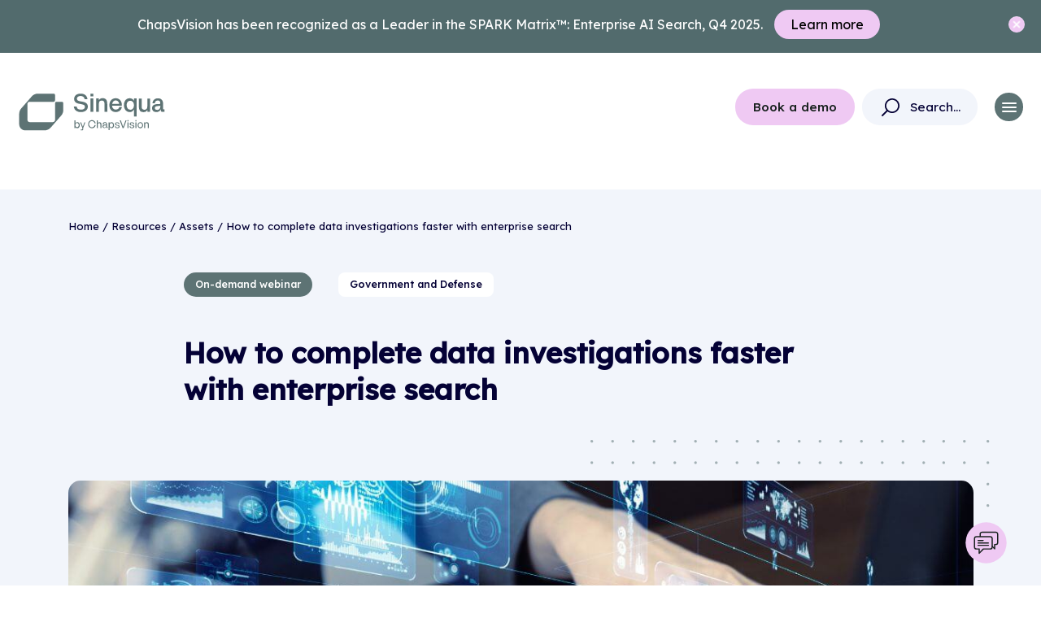

--- FILE ---
content_type: text/html; charset=UTF-8
request_url: https://www.sinequa.com/resources/assets/how-to-complete-data-investigations-faster-with-enterprise-search/
body_size: 16741
content:
<!DOCTYPE html>
<html lang="en">
  <head>
    <meta charset="utf-8">
    <meta http-equiv="X-UA-Compatible" content="IE=edge">
    <meta name="viewport" content="width=device-width, initial-scale=1">
    <link rel="preconnect" href="https://fonts.googleapis.com">
    <link rel="preconnect" href="https://fonts.gstatic.com" crossorigin>
    <link href="https://fonts.googleapis.com/css2?family=Lexend:wght@300;400;500&display=swap" rel="stylesheet">

    <!-- Google Tag Manager -->
  <!--  <script>(function(w,d,s,l,i){w[l]=w[l]||[];w[l].push({'gtm.start':
    new Date().getTime(),event:'gtm.js'});var f=d.getElementsByTagName(s)[0],
    j=d.createElement(s),dl=l!='dataLayer'?'&l='+l:'';j.async=true;j.src=
    'https://www.googletagmanager.com/gtm.js?id='+i+dl;f.parentNode.insertBefore(j,f);
    })(window,document,'script','dataLayer','GTM-MSRC26X');</script>-->
	
	<!-- Google tag (gtag.js) --> 
	<script async src="https://www.googletagmanager.com/gtag/js?id=AW-16951109096"></script>
	<script> window.dataLayer = window.dataLayer || []; function gtag(){dataLayer.push(arguments);} 
	gtag('js', new Date()); 
	gtag('config', 'AW-16951109096');
	</script>
	    <!-- End Google Tag Manager -->
	
	<!-- Matomo -->
<script>
  var _paq = window._paq = window._paq || [];
  /* tracker methods like "setCustomDimension" should be called before "trackPageView" */
  _paq.push(['trackPageView']);
  _paq.push(['enableLinkTracking']);
  (function() {
    var u="https://matomo.systransoft.com/";
    _paq.push(['setTrackerUrl', u+'matomo.php']);
    _paq.push(['setSiteId', '6']);
    var d=document, g=d.createElement('script'), s=d.getElementsByTagName('script')[0];
    g.async=true; g.src=u+'matomo.js'; s.parentNode.insertBefore(g,s);
  })();
</script>
<!-- CLAY -->
<script src="https://static.claydar.com/init.v1.js?id=cIhr9hAK9p"></script>
<!-- END CLAY -->
<!-- Start of HubSpot Embed Code -->
<script type="text/javascript" id="hs-script-loader" async defer src="//js.hs-scripts.com/4354951.js"></script>
<!-- End of HubSpot Embed Code -->	



    
    <meta name='robots' content='index, follow, max-image-preview:large, max-snippet:-1, max-video-preview:-1' />

	<!-- This site is optimized with the Yoast SEO plugin v23.3 - https://yoast.com/wordpress/plugins/seo/ -->
	<title>How to complete data investigations faster with enterprise search - Sinequa by ChapsVision</title>
	<meta name="description" content="Discover how Investigation Intelligence for data investigations helps investigators get more complete answers faster." />
	<link rel="canonical" href="https://www2025.coe.chapsvision.com/resources/assets/how-to-complete-data-investigations-faster-with-enterprise-search/" />
	<meta property="og:locale" content="en_US" />
	<meta property="og:type" content="article" />
	<meta property="og:title" content="How to complete data investigations faster with enterprise search - Sinequa by ChapsVision" />
	<meta property="og:description" content="Discover how Investigation Intelligence for data investigations helps investigators get more complete answers faster." />
	<meta property="og:url" content="https://www2025.coe.chapsvision.com/resources/assets/how-to-complete-data-investigations-faster-with-enterprise-search/" />
	<meta property="og:site_name" content="Sinequa by ChapsVision" />
	<meta property="article:modified_time" content="2025-11-19T20:16:21+00:00" />
	<meta property="og:image" content="https://www.sinequa.com/wp-content/uploads/2023/08/webinar-replay-how-to-complete-data-investigations-faster-with-enterprise-search-1200.jpg" />
	<meta property="og:image:width" content="1200" />
	<meta property="og:image:height" content="630" />
	<meta property="og:image:type" content="image/jpeg" />
	<meta name="twitter:card" content="summary_large_image" />
	<meta name="twitter:title" content="How to complete data investigations faster with enterprise search - Sinequa by ChapsVision" />
	<meta name="twitter:description" content="Discover how Investigation Intelligence for data investigations helps investigators get more complete answers faster." />
	<meta name="twitter:image" content="https://www.sinequa.com/wp-content/uploads/2023/08/webinar-replay-how-to-complete-data-investigations-faster-with-enterprise-search-1200.jpg" />
	<meta name="twitter:site" content="@Sinequa" />
	<meta name="twitter:label1" content="Est. reading time" />
	<meta name="twitter:data1" content="1 minute" />
	<script type="application/ld+json" class="yoast-schema-graph">{"@context":"https://schema.org","@graph":[{"@type":"WebPage","@id":"https://www2025.coe.chapsvision.com/resources/assets/how-to-complete-data-investigations-faster-with-enterprise-search/","url":"https://www2025.coe.chapsvision.com/resources/assets/how-to-complete-data-investigations-faster-with-enterprise-search/","name":"How to complete data investigations faster with enterprise search - Sinequa by ChapsVision","isPartOf":{"@id":"https://www2025.coe.chapsvision.com/#website"},"primaryImageOfPage":{"@id":"https://www2025.coe.chapsvision.com/resources/assets/how-to-complete-data-investigations-faster-with-enterprise-search/#primaryimage"},"image":{"@id":"https://www2025.coe.chapsvision.com/resources/assets/how-to-complete-data-investigations-faster-with-enterprise-search/#primaryimage"},"thumbnailUrl":"/wp-content/uploads/2023/08/webinar-replay-how-to-complete-data-investigations-faster-with-enterprise-search-1200.jpg","datePublished":"2020-11-25T14:16:57+00:00","dateModified":"2025-11-19T20:16:21+00:00","description":"Discover how Investigation Intelligence for data investigations helps investigators get more complete answers faster.","breadcrumb":{"@id":"https://www2025.coe.chapsvision.com/resources/assets/how-to-complete-data-investigations-faster-with-enterprise-search/#breadcrumb"},"inLanguage":"en-US","potentialAction":[{"@type":"ReadAction","target":["https://www2025.coe.chapsvision.com/resources/assets/how-to-complete-data-investigations-faster-with-enterprise-search/"]}]},{"@type":"ImageObject","inLanguage":"en-US","@id":"https://www2025.coe.chapsvision.com/resources/assets/how-to-complete-data-investigations-faster-with-enterprise-search/#primaryimage","url":"/wp-content/uploads/2023/08/webinar-replay-how-to-complete-data-investigations-faster-with-enterprise-search-1200.jpg","contentUrl":"/wp-content/uploads/2023/08/webinar-replay-how-to-complete-data-investigations-faster-with-enterprise-search-1200.jpg","width":1200,"height":630,"caption":"enterprise search"},{"@type":"BreadcrumbList","@id":"https://www2025.coe.chapsvision.com/resources/assets/how-to-complete-data-investigations-faster-with-enterprise-search/#breadcrumb","itemListElement":[{"@type":"ListItem","position":1,"name":"Home","item":"https://www2025.coe.chapsvision.com/"},{"@type":"ListItem","position":2,"name":"How to complete data investigations faster with enterprise search"}]},{"@type":"WebSite","@id":"https://www2025.coe.chapsvision.com/#website","url":"https://www2025.coe.chapsvision.com/","name":"Sinequa by ChapsVision","description":"The Trusted Partner for your Agentic AI Journey.","potentialAction":[{"@type":"SearchAction","target":{"@type":"EntryPoint","urlTemplate":"https://www2025.coe.chapsvision.com/?s={search_term_string}"},"query-input":"required name=search_term_string"}],"inLanguage":"en-US"}]}</script>
	<!-- / Yoast SEO plugin. -->


<link rel='dns-prefetch' href='//cdn.jsdelivr.net' />
<link rel='dns-prefetch' href='//cdnjs.cloudflare.com' />
<script type="text/javascript">
/* <![CDATA[ */
window._wpemojiSettings = {"baseUrl":"https:\/\/s.w.org\/images\/core\/emoji\/15.0.3\/72x72\/","ext":".png","svgUrl":"https:\/\/s.w.org\/images\/core\/emoji\/15.0.3\/svg\/","svgExt":".svg","source":{"concatemoji":"https:\/\/www.sinequa.com\/wp-includes\/js\/wp-emoji-release.min.js?ver=6.6.1"}};
/*! This file is auto-generated */
!function(i,n){var o,s,e;function c(e){try{var t={supportTests:e,timestamp:(new Date).valueOf()};sessionStorage.setItem(o,JSON.stringify(t))}catch(e){}}function p(e,t,n){e.clearRect(0,0,e.canvas.width,e.canvas.height),e.fillText(t,0,0);var t=new Uint32Array(e.getImageData(0,0,e.canvas.width,e.canvas.height).data),r=(e.clearRect(0,0,e.canvas.width,e.canvas.height),e.fillText(n,0,0),new Uint32Array(e.getImageData(0,0,e.canvas.width,e.canvas.height).data));return t.every(function(e,t){return e===r[t]})}function u(e,t,n){switch(t){case"flag":return n(e,"\ud83c\udff3\ufe0f\u200d\u26a7\ufe0f","\ud83c\udff3\ufe0f\u200b\u26a7\ufe0f")?!1:!n(e,"\ud83c\uddfa\ud83c\uddf3","\ud83c\uddfa\u200b\ud83c\uddf3")&&!n(e,"\ud83c\udff4\udb40\udc67\udb40\udc62\udb40\udc65\udb40\udc6e\udb40\udc67\udb40\udc7f","\ud83c\udff4\u200b\udb40\udc67\u200b\udb40\udc62\u200b\udb40\udc65\u200b\udb40\udc6e\u200b\udb40\udc67\u200b\udb40\udc7f");case"emoji":return!n(e,"\ud83d\udc26\u200d\u2b1b","\ud83d\udc26\u200b\u2b1b")}return!1}function f(e,t,n){var r="undefined"!=typeof WorkerGlobalScope&&self instanceof WorkerGlobalScope?new OffscreenCanvas(300,150):i.createElement("canvas"),a=r.getContext("2d",{willReadFrequently:!0}),o=(a.textBaseline="top",a.font="600 32px Arial",{});return e.forEach(function(e){o[e]=t(a,e,n)}),o}function t(e){var t=i.createElement("script");t.src=e,t.defer=!0,i.head.appendChild(t)}"undefined"!=typeof Promise&&(o="wpEmojiSettingsSupports",s=["flag","emoji"],n.supports={everything:!0,everythingExceptFlag:!0},e=new Promise(function(e){i.addEventListener("DOMContentLoaded",e,{once:!0})}),new Promise(function(t){var n=function(){try{var e=JSON.parse(sessionStorage.getItem(o));if("object"==typeof e&&"number"==typeof e.timestamp&&(new Date).valueOf()<e.timestamp+604800&&"object"==typeof e.supportTests)return e.supportTests}catch(e){}return null}();if(!n){if("undefined"!=typeof Worker&&"undefined"!=typeof OffscreenCanvas&&"undefined"!=typeof URL&&URL.createObjectURL&&"undefined"!=typeof Blob)try{var e="postMessage("+f.toString()+"("+[JSON.stringify(s),u.toString(),p.toString()].join(",")+"));",r=new Blob([e],{type:"text/javascript"}),a=new Worker(URL.createObjectURL(r),{name:"wpTestEmojiSupports"});return void(a.onmessage=function(e){c(n=e.data),a.terminate(),t(n)})}catch(e){}c(n=f(s,u,p))}t(n)}).then(function(e){for(var t in e)n.supports[t]=e[t],n.supports.everything=n.supports.everything&&n.supports[t],"flag"!==t&&(n.supports.everythingExceptFlag=n.supports.everythingExceptFlag&&n.supports[t]);n.supports.everythingExceptFlag=n.supports.everythingExceptFlag&&!n.supports.flag,n.DOMReady=!1,n.readyCallback=function(){n.DOMReady=!0}}).then(function(){return e}).then(function(){var e;n.supports.everything||(n.readyCallback(),(e=n.source||{}).concatemoji?t(e.concatemoji):e.wpemoji&&e.twemoji&&(t(e.twemoji),t(e.wpemoji)))}))}((window,document),window._wpemojiSettings);
/* ]]> */
</script>
<style id='wp-emoji-styles-inline-css' type='text/css'>

	img.wp-smiley, img.emoji {
		display: inline !important;
		border: none !important;
		box-shadow: none !important;
		height: 1em !important;
		width: 1em !important;
		margin: 0 0.07em !important;
		vertical-align: -0.1em !important;
		background: none !important;
		padding: 0 !important;
	}
</style>
<link rel='stylesheet' id='wp-block-library-css' href='https://www.sinequa.com/wp-includes/css/dist/block-library/style.min.css?ver=6.6.1' type='text/css' media='all' />
<style id='safe-svg-svg-icon-style-inline-css' type='text/css'>
.safe-svg-cover{text-align:center}.safe-svg-cover .safe-svg-inside{display:inline-block;max-width:100%}.safe-svg-cover svg{height:100%;max-height:100%;max-width:100%;width:100%}

</style>
<style id='classic-theme-styles-inline-css' type='text/css'>
/*! This file is auto-generated */
.wp-block-button__link{color:#fff;background-color:#32373c;border-radius:9999px;box-shadow:none;text-decoration:none;padding:calc(.667em + 2px) calc(1.333em + 2px);font-size:1.125em}.wp-block-file__button{background:#32373c;color:#fff;text-decoration:none}
</style>
<style id='global-styles-inline-css' type='text/css'>
:root{--wp--preset--aspect-ratio--square: 1;--wp--preset--aspect-ratio--4-3: 4/3;--wp--preset--aspect-ratio--3-4: 3/4;--wp--preset--aspect-ratio--3-2: 3/2;--wp--preset--aspect-ratio--2-3: 2/3;--wp--preset--aspect-ratio--16-9: 16/9;--wp--preset--aspect-ratio--9-16: 9/16;--wp--preset--color--black: #000000;--wp--preset--color--cyan-bluish-gray: #abb8c3;--wp--preset--color--white: #ffffff;--wp--preset--color--pale-pink: #f78da7;--wp--preset--color--vivid-red: #cf2e2e;--wp--preset--color--luminous-vivid-orange: #ff6900;--wp--preset--color--luminous-vivid-amber: #fcb900;--wp--preset--color--light-green-cyan: #7bdcb5;--wp--preset--color--vivid-green-cyan: #00d084;--wp--preset--color--pale-cyan-blue: #8ed1fc;--wp--preset--color--vivid-cyan-blue: #0693e3;--wp--preset--color--vivid-purple: #9b51e0;--wp--preset--gradient--vivid-cyan-blue-to-vivid-purple: linear-gradient(135deg,rgba(6,147,227,1) 0%,rgb(155,81,224) 100%);--wp--preset--gradient--light-green-cyan-to-vivid-green-cyan: linear-gradient(135deg,rgb(122,220,180) 0%,rgb(0,208,130) 100%);--wp--preset--gradient--luminous-vivid-amber-to-luminous-vivid-orange: linear-gradient(135deg,rgba(252,185,0,1) 0%,rgba(255,105,0,1) 100%);--wp--preset--gradient--luminous-vivid-orange-to-vivid-red: linear-gradient(135deg,rgba(255,105,0,1) 0%,rgb(207,46,46) 100%);--wp--preset--gradient--very-light-gray-to-cyan-bluish-gray: linear-gradient(135deg,rgb(238,238,238) 0%,rgb(169,184,195) 100%);--wp--preset--gradient--cool-to-warm-spectrum: linear-gradient(135deg,rgb(74,234,220) 0%,rgb(151,120,209) 20%,rgb(207,42,186) 40%,rgb(238,44,130) 60%,rgb(251,105,98) 80%,rgb(254,248,76) 100%);--wp--preset--gradient--blush-light-purple: linear-gradient(135deg,rgb(255,206,236) 0%,rgb(152,150,240) 100%);--wp--preset--gradient--blush-bordeaux: linear-gradient(135deg,rgb(254,205,165) 0%,rgb(254,45,45) 50%,rgb(107,0,62) 100%);--wp--preset--gradient--luminous-dusk: linear-gradient(135deg,rgb(255,203,112) 0%,rgb(199,81,192) 50%,rgb(65,88,208) 100%);--wp--preset--gradient--pale-ocean: linear-gradient(135deg,rgb(255,245,203) 0%,rgb(182,227,212) 50%,rgb(51,167,181) 100%);--wp--preset--gradient--electric-grass: linear-gradient(135deg,rgb(202,248,128) 0%,rgb(113,206,126) 100%);--wp--preset--gradient--midnight: linear-gradient(135deg,rgb(2,3,129) 0%,rgb(40,116,252) 100%);--wp--preset--font-size--small: 13px;--wp--preset--font-size--medium: 20px;--wp--preset--font-size--large: 36px;--wp--preset--font-size--x-large: 42px;--wp--preset--spacing--20: 0.44rem;--wp--preset--spacing--30: 0.67rem;--wp--preset--spacing--40: 1rem;--wp--preset--spacing--50: 1.5rem;--wp--preset--spacing--60: 2.25rem;--wp--preset--spacing--70: 3.38rem;--wp--preset--spacing--80: 5.06rem;--wp--preset--shadow--natural: 6px 6px 9px rgba(0, 0, 0, 0.2);--wp--preset--shadow--deep: 12px 12px 50px rgba(0, 0, 0, 0.4);--wp--preset--shadow--sharp: 6px 6px 0px rgba(0, 0, 0, 0.2);--wp--preset--shadow--outlined: 6px 6px 0px -3px rgba(255, 255, 255, 1), 6px 6px rgba(0, 0, 0, 1);--wp--preset--shadow--crisp: 6px 6px 0px rgba(0, 0, 0, 1);}:where(.is-layout-flex){gap: 0.5em;}:where(.is-layout-grid){gap: 0.5em;}body .is-layout-flex{display: flex;}.is-layout-flex{flex-wrap: wrap;align-items: center;}.is-layout-flex > :is(*, div){margin: 0;}body .is-layout-grid{display: grid;}.is-layout-grid > :is(*, div){margin: 0;}:where(.wp-block-columns.is-layout-flex){gap: 2em;}:where(.wp-block-columns.is-layout-grid){gap: 2em;}:where(.wp-block-post-template.is-layout-flex){gap: 1.25em;}:where(.wp-block-post-template.is-layout-grid){gap: 1.25em;}.has-black-color{color: var(--wp--preset--color--black) !important;}.has-cyan-bluish-gray-color{color: var(--wp--preset--color--cyan-bluish-gray) !important;}.has-white-color{color: var(--wp--preset--color--white) !important;}.has-pale-pink-color{color: var(--wp--preset--color--pale-pink) !important;}.has-vivid-red-color{color: var(--wp--preset--color--vivid-red) !important;}.has-luminous-vivid-orange-color{color: var(--wp--preset--color--luminous-vivid-orange) !important;}.has-luminous-vivid-amber-color{color: var(--wp--preset--color--luminous-vivid-amber) !important;}.has-light-green-cyan-color{color: var(--wp--preset--color--light-green-cyan) !important;}.has-vivid-green-cyan-color{color: var(--wp--preset--color--vivid-green-cyan) !important;}.has-pale-cyan-blue-color{color: var(--wp--preset--color--pale-cyan-blue) !important;}.has-vivid-cyan-blue-color{color: var(--wp--preset--color--vivid-cyan-blue) !important;}.has-vivid-purple-color{color: var(--wp--preset--color--vivid-purple) !important;}.has-black-background-color{background-color: var(--wp--preset--color--black) !important;}.has-cyan-bluish-gray-background-color{background-color: var(--wp--preset--color--cyan-bluish-gray) !important;}.has-white-background-color{background-color: var(--wp--preset--color--white) !important;}.has-pale-pink-background-color{background-color: var(--wp--preset--color--pale-pink) !important;}.has-vivid-red-background-color{background-color: var(--wp--preset--color--vivid-red) !important;}.has-luminous-vivid-orange-background-color{background-color: var(--wp--preset--color--luminous-vivid-orange) !important;}.has-luminous-vivid-amber-background-color{background-color: var(--wp--preset--color--luminous-vivid-amber) !important;}.has-light-green-cyan-background-color{background-color: var(--wp--preset--color--light-green-cyan) !important;}.has-vivid-green-cyan-background-color{background-color: var(--wp--preset--color--vivid-green-cyan) !important;}.has-pale-cyan-blue-background-color{background-color: var(--wp--preset--color--pale-cyan-blue) !important;}.has-vivid-cyan-blue-background-color{background-color: var(--wp--preset--color--vivid-cyan-blue) !important;}.has-vivid-purple-background-color{background-color: var(--wp--preset--color--vivid-purple) !important;}.has-black-border-color{border-color: var(--wp--preset--color--black) !important;}.has-cyan-bluish-gray-border-color{border-color: var(--wp--preset--color--cyan-bluish-gray) !important;}.has-white-border-color{border-color: var(--wp--preset--color--white) !important;}.has-pale-pink-border-color{border-color: var(--wp--preset--color--pale-pink) !important;}.has-vivid-red-border-color{border-color: var(--wp--preset--color--vivid-red) !important;}.has-luminous-vivid-orange-border-color{border-color: var(--wp--preset--color--luminous-vivid-orange) !important;}.has-luminous-vivid-amber-border-color{border-color: var(--wp--preset--color--luminous-vivid-amber) !important;}.has-light-green-cyan-border-color{border-color: var(--wp--preset--color--light-green-cyan) !important;}.has-vivid-green-cyan-border-color{border-color: var(--wp--preset--color--vivid-green-cyan) !important;}.has-pale-cyan-blue-border-color{border-color: var(--wp--preset--color--pale-cyan-blue) !important;}.has-vivid-cyan-blue-border-color{border-color: var(--wp--preset--color--vivid-cyan-blue) !important;}.has-vivid-purple-border-color{border-color: var(--wp--preset--color--vivid-purple) !important;}.has-vivid-cyan-blue-to-vivid-purple-gradient-background{background: var(--wp--preset--gradient--vivid-cyan-blue-to-vivid-purple) !important;}.has-light-green-cyan-to-vivid-green-cyan-gradient-background{background: var(--wp--preset--gradient--light-green-cyan-to-vivid-green-cyan) !important;}.has-luminous-vivid-amber-to-luminous-vivid-orange-gradient-background{background: var(--wp--preset--gradient--luminous-vivid-amber-to-luminous-vivid-orange) !important;}.has-luminous-vivid-orange-to-vivid-red-gradient-background{background: var(--wp--preset--gradient--luminous-vivid-orange-to-vivid-red) !important;}.has-very-light-gray-to-cyan-bluish-gray-gradient-background{background: var(--wp--preset--gradient--very-light-gray-to-cyan-bluish-gray) !important;}.has-cool-to-warm-spectrum-gradient-background{background: var(--wp--preset--gradient--cool-to-warm-spectrum) !important;}.has-blush-light-purple-gradient-background{background: var(--wp--preset--gradient--blush-light-purple) !important;}.has-blush-bordeaux-gradient-background{background: var(--wp--preset--gradient--blush-bordeaux) !important;}.has-luminous-dusk-gradient-background{background: var(--wp--preset--gradient--luminous-dusk) !important;}.has-pale-ocean-gradient-background{background: var(--wp--preset--gradient--pale-ocean) !important;}.has-electric-grass-gradient-background{background: var(--wp--preset--gradient--electric-grass) !important;}.has-midnight-gradient-background{background: var(--wp--preset--gradient--midnight) !important;}.has-small-font-size{font-size: var(--wp--preset--font-size--small) !important;}.has-medium-font-size{font-size: var(--wp--preset--font-size--medium) !important;}.has-large-font-size{font-size: var(--wp--preset--font-size--large) !important;}.has-x-large-font-size{font-size: var(--wp--preset--font-size--x-large) !important;}
:where(.wp-block-post-template.is-layout-flex){gap: 1.25em;}:where(.wp-block-post-template.is-layout-grid){gap: 1.25em;}
:where(.wp-block-columns.is-layout-flex){gap: 2em;}:where(.wp-block-columns.is-layout-grid){gap: 2em;}
:root :where(.wp-block-pullquote){font-size: 1.5em;line-height: 1.6;}
</style>
<link rel='stylesheet' id='wp-pagenavi-css' href='/wp-content/plugins/wp-pagenavi/pagenavi-css.css?ver=2.70' type='text/css' media='all' />
<link rel='stylesheet' id='search-filter-plugin-styles-css' href='/wp-content/plugins/search-filter-pro/public/assets/css/search-filter.min.css?ver=2.5.14' type='text/css' media='all' />
<link rel='stylesheet' id='bootstrap-css' href='https://cdn.jsdelivr.net/npm/bootstrap@5.1.3/dist/css/bootstrap.min.css?ver=6.6.1' type='text/css' media='all' />
<link rel='stylesheet' id='slick_css-css' href='https://cdn.jsdelivr.net/npm/slick-carousel@1.8.1/slick/slick.css?ver=6.6.1' type='text/css' media='all' />
<link rel='stylesheet' id='main_css-css' href='/wp-content/themes/sinequa/style.css?ver=6.6.1' type='text/css' media='all' />
<link rel='stylesheet' id='aos_css-css' href='/wp-content/themes/sinequa/css/aos.css?ver=6.6.1' type='text/css' media='all' />
<link rel='stylesheet' id='lity_css-css' href='/wp-content/themes/sinequa/css/lity.min.css?ver=6.6.1' type='text/css' media='all' />
<script type="text/javascript" src="https://www.sinequa.com/wp-includes/js/jquery/jquery.min.js?ver=3.7.1" id="jquery-core-js"></script>
<script type="text/javascript" src="https://www.sinequa.com/wp-includes/js/jquery/jquery-migrate.min.js?ver=3.4.1" id="jquery-migrate-js"></script>
<script type="text/javascript" id="search-filter-plugin-build-js-extra">
/* <![CDATA[ */
var SF_LDATA = {"ajax_url":"https:\/\/www.sinequa.com\/wp-admin\/admin-ajax.php","home_url":"https:\/\/www.sinequa.com\/","extensions":[]};
/* ]]> */
</script>
<script type="text/javascript" src="/wp-content/plugins/search-filter-pro/public/assets/js/search-filter-build.min.js?ver=2.5.14" id="search-filter-plugin-build-js"></script>
<script type="text/javascript" src="/wp-content/plugins/search-filter-pro/public/assets/js/select2.min.js?ver=2.5.14" id="search-filter-plugin-select2-js"></script>
<script type="text/javascript" src="https://cdn.jsdelivr.net/npm/bootstrap@5.1.3/dist/js/bootstrap.bundle.min.js?ver=1.0" id="bootstrap-js-js"></script>
<script type="text/javascript" src="https://cdn.jsdelivr.net/npm/slick-carousel@1.8.1/slick/slick.min.js?ver=1.0" id="slick-js-js"></script>
<script type="text/javascript" src="/wp-content/themes/sinequa/js/lity.min.js?ver=1.0" id="lity-js-js"></script>
<script type="text/javascript" src="/wp-content/themes/sinequa/js/theme.js?ver=1.0" id="theme-js-js"></script>
<script type="text/javascript" src="/wp-content/themes/sinequa/js/search-corp.js?ver=6.6.1" id="search-corp-js-js"></script>
<script type="text/javascript" src="/wp-content/themes/sinequa/js/filters.js?ver=1.0" id="filters-js-js"></script>
<script type="text/javascript" src="/wp-content/themes/sinequa/js/counter.js?ver=1.0" id="counter-js-js"></script>
<script type="text/javascript" src="/wp-content/themes/sinequa/js/aos.js?ver=1.0" id="aos-js-js"></script>
<script type="text/javascript" src="/wp-content/themes/sinequa/js/iframe-size.js?ver=1.0" id="iframe-js-js"></script>
<script type="text/javascript" src="https://cdnjs.cloudflare.com/ajax/libs/bodymovin/5.12.2/lottie.min.js?ver=1.0" id="bodymovin-js-js"></script>
<link rel="https://api.w.org/" href="https://www.sinequa.com/wp-json/" /><link rel="alternate" title="JSON" type="application/json" href="https://www.sinequa.com/wp-json/wp/v2/asset/3344" /><link rel="EditURI" type="application/rsd+xml" title="RSD" href="https://www.sinequa.com/xmlrpc.php?rsd" />
<meta name="generator" content="WordPress 6.6.1" />
<link rel='shortlink' href='https://www.sinequa.com/?p=3344' />
<link rel="alternate" title="oEmbed (JSON)" type="application/json+oembed" href="https://www.sinequa.com/wp-json/oembed/1.0/embed?url=https%3A%2F%2Fwww.sinequa.com%2Fresources%2Fassets%2Fhow-to-complete-data-investigations-faster-with-enterprise-search%2F" />
<link rel="alternate" title="oEmbed (XML)" type="text/xml+oembed" href="https://www.sinequa.com/wp-json/oembed/1.0/embed?url=https%3A%2F%2Fwww.sinequa.com%2Fresources%2Fassets%2Fhow-to-complete-data-investigations-faster-with-enterprise-search%2F&#038;format=xml" />
<link rel="icon" href="/wp-content/uploads/favicons-chapsvision-sauge-2-1.png" sizes="32x32" />
<link rel="icon" href="/wp-content/uploads/favicons-chapsvision-sauge-2-1.png" sizes="192x192" />
<link rel="apple-touch-icon" href="/wp-content/uploads/favicons-chapsvision-sauge-2-1.png" />
<meta name="msapplication-TileImage" content="/wp-content/uploads/favicons-chapsvision-sauge-2-1.png" />
 

    <meta name="sqPublishDate" content="2020-11-25" />  </head>
  <body class="asset-template-default single single-asset postid-3344">

  <div class="sitewide-notice">
    <p style="text-align: center !important;">ChapsVision has been recognized as a Leader in the SPARK Matrix™: Enterprise AI Search, Q4 2025.            <a href="https://www.sinequa.com/resources/assets/spark-matrix-enterprise-ai-search-q4-2025/" target="_self">Learn more</a>
    </p>
    <span class="close"></span>
  </div>
  <header class="main-header">
    <a href="https://www.sinequa.com">
      <img src="/wp-content/themes/sinequa/img/sinequa-logo.svg" class="main-logo">
    </a>
    <div class="float-end nav-wrap-search">
      <ul id="menu-navbar-menu" class="main-menu"><li id="menu-item-7958" class="menu-item menu-item-type-custom menu-item-object-custom menu-item-7958"><a href="#product">Product</a></li>
<li id="menu-item-7909" class="menu-item menu-item-type-custom menu-item-object-custom menu-item-7909"><a href="#solutions">Solutions</a></li>
<li id="menu-item-2281" class="menu-item menu-item-type-custom menu-item-object-custom menu-item-2281"><a href="#industries">Industries</a></li>
<li id="menu-item-7959" class="menu-item menu-item-type-custom menu-item-object-custom menu-item-7959"><a href="#customers">Customers</a></li>
<li id="menu-item-7961" class="menu-item menu-item-type-custom menu-item-object-custom menu-item-7961"><a href="#company">Company</a></li>
<li id="menu-item-7962" class="menu-item menu-item-type-custom menu-item-object-custom menu-item-7962"><a href="#resources">Resources</a></li>
</ul>      <div class="btn-wrapper">
                    <a class="btn-primary" href="/get-a-demo/" target="_self">Book a demo</a>
              </div>
            
    <sinequacorp-search-form>
		  <form>
			<input type="text" class="" placeholder="Search..." id="corp-search-input">
		  </form>
	  </sinequacorp-search-form>
    

      <div class="menu-btn" data-bs-toggle="collapse" href="#mobileMenu" role="button" aria-expanded="false" aria-controls="mobileMenu">
        <span></span>
        <span></span>
        <span></span>
      </div>
    </div>

                <div class="mega-menu" data-url="#solutions" style="width:400px;">
      <div class="mm-content">
      <!--<h3></h3>-->
      <div class="mm-grid">
              
        <a href="https://www.sinequa.com/solutions/maintenance-support/">
        <div class="dd-card">
                      <img src="/wp-content/uploads/support-maintenance.svg" alt="support-maintenance" />
                    <h4>Maintenance &amp; Support</h4>
          <!--<h4>Maintenance & Support</h4>-->
          <!--<p></p>-->
        </div>
        </a>

              
        <a href="https://www.sinequa.com/solutions/engineering-design/">
        <div class="dd-card">
                      <img src="/wp-content/uploads/product-development.svg" alt="product-development" />
                    <h4>Engineering &amp; Design</h4>
          <!--<h4>Engineering & Design</h4>-->
          <!--<p></p>-->
        </div>
        </a>

              
        <a href="https://www.sinequa.com/solutions/research-innovation/">
        <div class="dd-card">
                      <img src="/wp-content/uploads/research-development.svg" alt="research-development" />
                    <h4>Research &amp; Innovation</h4>
          <!--<h4>Research & Innovation</h4>-->
          <!--<p></p>-->
        </div>
        </a>

              
        <a href="https://www.sinequa.com/solutions/legal-work/">
        <div class="dd-card">
                      <img src="/wp-content/uploads/legal-document.svg" alt="icon document" />
                    <h4>Legal work</h4>
          <!--<h4>Legal work</h4>-->
          <!--<p></p>-->
        </div>
        </a>

              
        <a href="https://www.sinequa.com/solutions/compliance-risk-management/">
        <div class="dd-card">
                      <img src="/wp-content/uploads/compliance-risk-management.svg" alt="compliance-risk-management" />
                    <h4>Compliance &amp; Risk Management</h4>
          <!--<h4>Compliance & Risk Management</h4>-->
          <!--<p></p>-->
        </div>
        </a>

            </div>
      </div>
    </div>
            <div class="mega-menu" data-url="#company" style="width:400px;">
      <div class="mm-content">
      <!--<h3></h3>-->
      <div class="mm-grid">
              
        <a href="https://www.sinequa.com/company/">
        <div class="dd-card">
                      <img src="/wp-content/uploads/2023/08/Search.svg" alt="Search" />
                    <h4>Company</h4>
          <!--<h4>Company</h4>-->
          <!--<p>Our mission is your mission.</p>-->
        </div>
        </a>

              
        <a href="https://www.sinequa.com/company/culture/">
        <div class="dd-card">
                      <img src="/wp-content/uploads/2023/08/Charity.svg" alt="" />
                    <h4>Culture &amp; Careers</h4>
          <!--<h4>Culture & Careers</h4>-->
          <!--<p>Discover what makes life at Sinequa by ChapsVision so unique.</p>-->
        </div>
        </a>

              
        <a href="https://www.sinequa.com/company/leadership-team/">
        <div class="dd-card">
                      <img src="/wp-content/uploads/2023/08/TwoPeople.svg" alt="Two People" />
                    <h4>Leadership Team</h4>
          <!--<h4>Leadership Team</h4>-->
          <!--<p>Get to know us.</p>-->
        </div>
        </a>

              
        <a href="https://www.sinequa.com/company/press/">
        <div class="dd-card">
                      <img src="/wp-content/uploads/2023/08/Photography.svg" alt="Photography" />
                    <h4>Newsroom</h4>
          <!--<h4>Newsroom</h4>-->
          <!--<p>Get the latest Sinequa news.</p>-->
        </div>
        </a>

              
        <a href="https://www.sinequa.com/company/partners/">
        <div class="dd-card">
                      <img src="/wp-content/uploads/2023/08/Handshake.svg" alt="" />
                    <h4>Partners</h4>
          <!--<h4>Partners</h4>-->
          <!--<p>The partners that give rise to innovative solution.</p>-->
        </div>
        </a>

              
        <a href="https://www.sinequa.com/customers/why-sinequa/">
        <div class="dd-card">
                      <img src="/wp-content/uploads/2023/08/RoundCheck.svg" alt="RoundCheck icon" />
                    <h4>Why Sinequa?</h4>
          <!--<h4>Why Sinequa?</h4>-->
          <!--<p>Sinequa’s not just another search company. Why Sinequa?</p>-->
        </div>
        </a>

            </div>
      </div>
    </div>
            <div class="mega-menu" data-url="#customers" style="width:400px;">
      <div class="mm-content">
      <!--<h3></h3>-->
      <div class="mm-grid">
              
        <a href="https://www.sinequa.com/customers/">
        <div class="dd-card">
                      <img src="/wp-content/uploads/2023/08/Person.svg" alt="Person" />
                    <h4>Overview</h4>
          <!--<h4>Overview</h4>-->
          <!--<p>See the leading, global companies that trust Sinequa.</p>-->
        </div>
        </a>

              
        <a href="https://www.sinequa.com/customers/customer-stories/">
        <div class="dd-card">
                      <img src="/wp-content/uploads/2023/08/Classification.svg" alt="" />
                    <h4>Customer stories</h4>
          <!--<h4>Customer stories</h4>-->
          <!--<p>The proof that's in the pudding.</p>-->
        </div>
        </a>

            </div>
      </div>
    </div>
            <div class="mega-menu" data-url="#industries" style="width:400px;">
      <div class="mm-content">
      <!--<h3></h3>-->
      <div class="mm-grid">
              
        <a href="https://www.sinequa.com/industries/manufacturing/">
        <div class="dd-card">
                      <img src="/wp-content/uploads/2023/08/Tool.svg" alt="Tool" />
                    <h4>Manufacturing</h4>
          <!--<h4>Manufacturing</h4>-->
          <!--<p>Connect your digital thread.</p>-->
        </div>
        </a>

              
        <a href="https://www.sinequa.com/industries/healthcare-life-sciences/">
        <div class="dd-card">
                      <img src="/wp-content/uploads/2023/08/Monitoring.svg" alt="Monitoring" />
                    <h4>Life Sciences</h4>
          <!--<h4>Life Sciences</h4>-->
          <!--<p>Discover your next breakthrough.</p>-->
        </div>
        </a>

              
        <a href="https://www.sinequa.com/industries/energy/">
        <div class="dd-card">
                      <img src="/wp-content/uploads/energy.svg" alt="icon light" />
                    <h4>Energy</h4>
          <!--<h4>Energy</h4>-->
          <!--<p></p>-->
        </div>
        </a>

              
        <a href="https://www.sinequa.com/industries/government-defense/">
        <div class="dd-card">
                      <img src="/wp-content/uploads/2023/08/Earth-1-1.svg" alt="" />
                    <h4>Aerospace &amp; Defense</h4>
          <!--<h4>Aerospace & Defense</h4>-->
          <!--<p>Find your mission.</p>-->
        </div>
        </a>

              
        <a href="https://www.sinequa.com/solutions/sinequa-for-private-equity/">
        <div class="dd-card">
                      <img src="/wp-content/uploads/Private-equity.svg" alt="" />
                    <h4>Private Equity</h4>
          <!--<h4>Private Equity</h4>-->
          <!--<p>Empower Your Teams With A 360°AI Solution</p>-->
        </div>
        </a>

              
        <a href="https://www.sinequa.com/industries/law-firms/">
        <div class="dd-card">
                      <img src="/wp-content/uploads/legal.svg" alt="icon legal" />
                    <h4>Legal</h4>
          <!--<h4>Legal</h4>-->
          <!--<p>Surface fast and actionable insights.</p>-->
        </div>
        </a>

            </div>
      </div>
    </div>
            <div class="mega-menu" data-url="#resources" style="width:400px;">
      <div class="mm-content">
      <!--<h3></h3>-->
      <div class="mm-grid">
              
        <a href="https://www.sinequa.com/resources/">
        <div class="dd-card">
                      <img src="/wp-content/uploads/2023/08/DocumentSearch.svg" alt="" />
                    <h4>Content Library</h4>
          <!--<h4>Content Library</h4>-->
          <!--<p>Unlock the power of your workforce.</p>-->
        </div>
        </a>

              
        <a href="https://www.sinequa.com/resources/blog/">
        <div class="dd-card">
                      <img src="/wp-content/uploads/2023/08/WorldWideWeb.svg" alt="World Wide Web" />
                    <h4>Blog</h4>
          <!--<h4>Blog</h4>-->
          <!--<p>Unique insights on knowledge management, AI and more.</p>-->
        </div>
        </a>

              
        <a href="https://www.sinequa.com/resources/events/">
        <div class="dd-card">
                      <img src="/wp-content/uploads/2023/08/Star.svg" alt="Star" />
                    <h4>Events</h4>
          <!--<h4>Events</h4>-->
          <!--<p>We'd love to meet with you at our events around the world.</p>-->
        </div>
        </a>

              
        <a href="https://www.sinequa.com/resources/assets/">
        <div class="dd-card">
                      <img src="/wp-content/uploads/2023/08/Folder.svg" alt="" />
                    <h4>Reports, Guides, and Assets</h4>
          <!--<h4>Reports, Guides, and Assets</h4>-->
          <!--<p>Explore our white papers, videos, case studies, and so much more.</p>-->
        </div>
        </a>

              
        <a href="https://www.sinequa.com/resources/community/">
        <div class="dd-card">
                      <img src="/wp-content/uploads/2023/08/TwoPeople.svg" alt="Two People" />
                    <h4>Community</h4>
          <!--<h4>Community</h4>-->
          <!--<p>Centralized access to Sinequa and your peers.</p>-->
        </div>
        </a>

              
        <a href="https://www.sinequa.com/resources/sinequa-university/">
        <div class="dd-card">
                      <img src="/wp-content/uploads/2023/08/Study.svg" alt="Study" />
                    <h4>Sinequa University</h4>
          <!--<h4>Sinequa University</h4>-->
          <!--<p>Access on-demand trainings and level up your skills.</p>-->
        </div>
        </a>

            </div>
      </div>
    </div>
            <div class="mega-menu" data-url="#product" style="width:400px;">
      <div class="mm-content">
      <!--<h3></h3>-->
      <div class="mm-grid">
              
        <a href="https://www.sinequa.com/product/workplace-search/">
        <div class="dd-card">
                      <img src="/wp-content/uploads/2023/08/Search.svg" alt="Search" />
                    <h4>Workplace Search</h4>
          <!--<h4>Workplace Search</h4>-->
          <!--<p>Your company’s knowledge is just a search away.</p>-->
        </div>
        </a>

              
        <a href="https://www.sinequa.com/product/sinequa-assistant/">
        <div class="dd-card">
                      <img src="/wp-content/uploads/2023/08/SearchInterface.svg" alt="Search Interface" />
                    <h4>Assistants</h4>
          <!--<h4>Assistants</h4>-->
          <!--<p>Unleash the power of enterprise-ready GenAI.</p>-->
        </div>
        </a>

              
        <a href="https://www.sinequa.com/product/">
        <div class="dd-card">
                      <img src="/wp-content/uploads/search-rag.svg" alt="icon brain" />
                    <h4>Platform</h4>
          <!--<h4>Platform</h4>-->
          <!--<p></p>-->
        </div>
        </a>

              
        <a href="https://www.sinequa.com/product/security/">
        <div class="dd-card">
                      <img src="/wp-content/uploads/icon-security-3.svg" alt="" />
                    <h4>Security &amp; Trust</h4>
          <!--<h4>Security & Trust</h4>-->
          <!--<p></p>-->
        </div>
        </a>

            </div>
      </div>
    </div>
            
  </header>

  <header class="sliding-header">
    <a href="https://www.sinequa.com">
      <img src="/wp-content/uploads/sinequa-logo-2024.svg" class="main-logo"> <!-- /wp-content/themes/sinequa/img/sinequa-logo.svg -->


    </a>
    <div class="float-end nav-wrap-search">
      <ul id="menu-navbar-menu-1" class="main-menu"><li class="menu-item menu-item-type-custom menu-item-object-custom menu-item-7958"><a href="#product">Product</a></li>
<li class="menu-item menu-item-type-custom menu-item-object-custom menu-item-7909"><a href="#solutions">Solutions</a></li>
<li class="menu-item menu-item-type-custom menu-item-object-custom menu-item-2281"><a href="#industries">Industries</a></li>
<li class="menu-item menu-item-type-custom menu-item-object-custom menu-item-7959"><a href="#customers">Customers</a></li>
<li class="menu-item menu-item-type-custom menu-item-object-custom menu-item-7961"><a href="#company">Company</a></li>
<li class="menu-item menu-item-type-custom menu-item-object-custom menu-item-7962"><a href="#resources">Resources</a></li>
</ul>      <div class="btn-wrapper">
        <a href="#" class="btn-primary">Book a demo</a>
      </div>
      	  <!-- SINEQUA SEARCH -->
    
      <sinequacorp-search-form>
		  <form>
			<input type="text" class="" placeholder="Search..." id="corp-search-input">
		  </form>
      </sinequacorp-search-form>
      
    <!-- END SINEQUA SEARCH -->

      <div class="menu-btn" data-bs-toggle="collapse" href="#mobileMenuSticky" role="button" aria-expanded="false" aria-controls="mobileMenu">
        <span></span>
        <span></span>
        <span></span>
      </div>
    </div>

                <div class="mega-menu" data-url="#solutions">
      <div class="mm-content">
      <!--<h3></h3>-->
      <div class="mm-grid">
              
        <a href="https://www.sinequa.com/solutions/maintenance-support/">
        <div class="dd-card">
                      <img src="/wp-content/uploads/support-maintenance.svg" alt="support-maintenance" />
                    <!--<h4>Maintenance &amp; Support</h4>-->
          <h4>Maintenance & Support</h4>
         <!-- <p></p>-->
        </div>
        </a>

              
        <a href="https://www.sinequa.com/solutions/engineering-design/">
        <div class="dd-card">
                      <img src="/wp-content/uploads/product-development.svg" alt="product-development" />
                    <!--<h4>Engineering &amp; Design</h4>-->
          <h4>Engineering & Design</h4>
         <!-- <p></p>-->
        </div>
        </a>

              
        <a href="https://www.sinequa.com/solutions/research-innovation/">
        <div class="dd-card">
                      <img src="/wp-content/uploads/research-development.svg" alt="research-development" />
                    <!--<h4>Research &amp; Innovation</h4>-->
          <h4>Research & Innovation</h4>
         <!-- <p></p>-->
        </div>
        </a>

              
        <a href="https://www.sinequa.com/solutions/legal-work/">
        <div class="dd-card">
                      <img src="/wp-content/uploads/legal-document.svg" alt="icon document" />
                    <!--<h4>Legal work</h4>-->
          <h4>Legal work</h4>
         <!-- <p></p>-->
        </div>
        </a>

              
        <a href="https://www.sinequa.com/solutions/compliance-risk-management/">
        <div class="dd-card">
                      <img src="/wp-content/uploads/compliance-risk-management.svg" alt="compliance-risk-management" />
                    <!--<h4>Compliance &amp; Risk Management</h4>-->
          <h4>Compliance & Risk Management</h4>
         <!-- <p></p>-->
        </div>
        </a>

            </div>
      </div>
    </div>
            <div class="mega-menu" data-url="#company">
      <div class="mm-content">
      <!--<h3></h3>-->
      <div class="mm-grid">
              
        <a href="https://www.sinequa.com/company/">
        <div class="dd-card">
                      <img src="/wp-content/uploads/2023/08/Search.svg" alt="Search" />
                    <!--<h4>Company</h4>-->
          <h4>Company</h4>
         <!-- <p>Our mission is your mission.</p>-->
        </div>
        </a>

              
        <a href="https://www.sinequa.com/company/culture/">
        <div class="dd-card">
                      <img src="/wp-content/uploads/2023/08/Charity.svg" alt="" />
                    <!--<h4>Culture &amp; Careers</h4>-->
          <h4>Culture & Careers</h4>
         <!-- <p>Discover what makes life at Sinequa by ChapsVision so unique.</p>-->
        </div>
        </a>

              
        <a href="https://www.sinequa.com/company/leadership-team/">
        <div class="dd-card">
                      <img src="/wp-content/uploads/2023/08/TwoPeople.svg" alt="Two People" />
                    <!--<h4>Leadership Team</h4>-->
          <h4>Leadership Team</h4>
         <!-- <p>Get to know us.</p>-->
        </div>
        </a>

              
        <a href="https://www.sinequa.com/company/press/">
        <div class="dd-card">
                      <img src="/wp-content/uploads/2023/08/Photography.svg" alt="Photography" />
                    <!--<h4>Newsroom</h4>-->
          <h4>Newsroom</h4>
         <!-- <p>Get the latest Sinequa news.</p>-->
        </div>
        </a>

              
        <a href="https://www.sinequa.com/company/partners/">
        <div class="dd-card">
                      <img src="/wp-content/uploads/2023/08/Handshake.svg" alt="" />
                    <!--<h4>Partners</h4>-->
          <h4>Partners</h4>
         <!-- <p>The partners that give rise to innovative solution.</p>-->
        </div>
        </a>

              
        <a href="https://www.sinequa.com/customers/why-sinequa/">
        <div class="dd-card">
                      <img src="/wp-content/uploads/2023/08/RoundCheck.svg" alt="RoundCheck icon" />
                    <!--<h4>Why Sinequa?</h4>-->
          <h4>Why Sinequa?</h4>
         <!-- <p>Sinequa’s not just another search company. Why Sinequa?</p>-->
        </div>
        </a>

            </div>
      </div>
    </div>
            <div class="mega-menu" data-url="#customers">
      <div class="mm-content">
      <!--<h3></h3>-->
      <div class="mm-grid">
              
        <a href="https://www.sinequa.com/customers/">
        <div class="dd-card">
                      <img src="/wp-content/uploads/2023/08/Person.svg" alt="Person" />
                    <!--<h4>Overview</h4>-->
          <h4>Overview</h4>
         <!-- <p>See the leading, global companies that trust Sinequa.</p>-->
        </div>
        </a>

              
        <a href="https://www.sinequa.com/customers/customer-stories/">
        <div class="dd-card">
                      <img src="/wp-content/uploads/2023/08/Classification.svg" alt="" />
                    <!--<h4>Customer stories</h4>-->
          <h4>Customer stories</h4>
         <!-- <p>The proof that's in the pudding.</p>-->
        </div>
        </a>

            </div>
      </div>
    </div>
            <div class="mega-menu" data-url="#industries">
      <div class="mm-content">
      <!--<h3></h3>-->
      <div class="mm-grid">
              
        <a href="https://www.sinequa.com/industries/manufacturing/">
        <div class="dd-card">
                      <img src="/wp-content/uploads/2023/08/Tool.svg" alt="Tool" />
                    <!--<h4>Manufacturing</h4>-->
          <h4>Manufacturing</h4>
         <!-- <p>Connect your digital thread.</p>-->
        </div>
        </a>

              
        <a href="https://www.sinequa.com/industries/healthcare-life-sciences/">
        <div class="dd-card">
                      <img src="/wp-content/uploads/2023/08/Monitoring.svg" alt="Monitoring" />
                    <!--<h4>Life Sciences</h4>-->
          <h4>Life Sciences</h4>
         <!-- <p>Discover your next breakthrough.</p>-->
        </div>
        </a>

              
        <a href="https://www.sinequa.com/industries/energy/">
        <div class="dd-card">
                      <img src="/wp-content/uploads/energy.svg" alt="icon light" />
                    <!--<h4>Energy</h4>-->
          <h4>Energy</h4>
         <!-- <p></p>-->
        </div>
        </a>

              
        <a href="https://www.sinequa.com/industries/government-defense/">
        <div class="dd-card">
                      <img src="/wp-content/uploads/2023/08/Earth-1-1.svg" alt="" />
                    <!--<h4>Aerospace &amp; Defense</h4>-->
          <h4>Aerospace & Defense</h4>
         <!-- <p>Find your mission.</p>-->
        </div>
        </a>

              
        <a href="https://www.sinequa.com/solutions/sinequa-for-private-equity/">
        <div class="dd-card">
                      <img src="/wp-content/uploads/Private-equity.svg" alt="" />
                    <!--<h4>Private Equity</h4>-->
          <h4>Private Equity</h4>
         <!-- <p>Empower Your Teams With A 360°AI Solution</p>-->
        </div>
        </a>

              
        <a href="https://www.sinequa.com/industries/law-firms/">
        <div class="dd-card">
                      <img src="/wp-content/uploads/legal.svg" alt="icon legal" />
                    <!--<h4>Legal</h4>-->
          <h4>Legal</h4>
         <!-- <p>Surface fast and actionable insights.</p>-->
        </div>
        </a>

            </div>
      </div>
    </div>
            <div class="mega-menu" data-url="#resources">
      <div class="mm-content">
      <!--<h3></h3>-->
      <div class="mm-grid">
              
        <a href="https://www.sinequa.com/resources/">
        <div class="dd-card">
                      <img src="/wp-content/uploads/2023/08/DocumentSearch.svg" alt="" />
                    <!--<h4>Content Library</h4>-->
          <h4>Content Library</h4>
         <!-- <p>Unlock the power of your workforce.</p>-->
        </div>
        </a>

              
        <a href="https://www.sinequa.com/resources/blog/">
        <div class="dd-card">
                      <img src="/wp-content/uploads/2023/08/WorldWideWeb.svg" alt="World Wide Web" />
                    <!--<h4>Blog</h4>-->
          <h4>Blog</h4>
         <!-- <p>Unique insights on knowledge management, AI and more.</p>-->
        </div>
        </a>

              
        <a href="https://www.sinequa.com/resources/events/">
        <div class="dd-card">
                      <img src="/wp-content/uploads/2023/08/Star.svg" alt="Star" />
                    <!--<h4>Events</h4>-->
          <h4>Events</h4>
         <!-- <p>We'd love to meet with you at our events around the world.</p>-->
        </div>
        </a>

              
        <a href="https://www.sinequa.com/resources/assets/">
        <div class="dd-card">
                      <img src="/wp-content/uploads/2023/08/Folder.svg" alt="" />
                    <!--<h4>Reports, Guides, and Assets</h4>-->
          <h4>Reports, Guides, and Assets</h4>
         <!-- <p>Explore our white papers, videos, case studies, and so much more.</p>-->
        </div>
        </a>

              
        <a href="https://www.sinequa.com/resources/community/">
        <div class="dd-card">
                      <img src="/wp-content/uploads/2023/08/TwoPeople.svg" alt="Two People" />
                    <!--<h4>Community</h4>-->
          <h4>Community</h4>
         <!-- <p>Centralized access to Sinequa and your peers.</p>-->
        </div>
        </a>

              
        <a href="https://www.sinequa.com/resources/sinequa-university/">
        <div class="dd-card">
                      <img src="/wp-content/uploads/2023/08/Study.svg" alt="Study" />
                    <!--<h4>Sinequa University</h4>-->
          <h4>Sinequa University</h4>
         <!-- <p>Access on-demand trainings and level up your skills.</p>-->
        </div>
        </a>

            </div>
      </div>
    </div>
            <div class="mega-menu" data-url="#product">
      <div class="mm-content">
      <!--<h3></h3>-->
      <div class="mm-grid">
              
        <a href="https://www.sinequa.com/product/workplace-search/">
        <div class="dd-card">
                      <img src="/wp-content/uploads/2023/08/Search.svg" alt="Search" />
                    <!--<h4>Workplace Search</h4>-->
          <h4>Workplace Search</h4>
         <!-- <p>Your company’s knowledge is just a search away.</p>-->
        </div>
        </a>

              
        <a href="https://www.sinequa.com/product/sinequa-assistant/">
        <div class="dd-card">
                      <img src="/wp-content/uploads/2023/08/SearchInterface.svg" alt="Search Interface" />
                    <!--<h4>Assistants</h4>-->
          <h4>Assistants</h4>
         <!-- <p>Unleash the power of enterprise-ready GenAI.</p>-->
        </div>
        </a>

              
        <a href="https://www.sinequa.com/product/">
        <div class="dd-card">
                      <img src="/wp-content/uploads/search-rag.svg" alt="icon brain" />
                    <!--<h4>Platform</h4>-->
          <h4>Platform</h4>
         <!-- <p></p>-->
        </div>
        </a>

              
        <a href="https://www.sinequa.com/product/security/">
        <div class="dd-card">
                      <img src="/wp-content/uploads/icon-security-3.svg" alt="" />
                    <!--<h4>Security &amp; Trust</h4>-->
          <h4>Security & Trust</h4>
         <!-- <p></p>-->
        </div>
        </a>

            </div>
      </div>
    </div>
            
  </header>

  <div class="collapse" id="mobileMenu">
    <div class="mobile-menu-container">
      <ul id="menu-mobile-menu" class="mobile-menu"><li id="menu-item-886" class="menu-item menu-item-type-post_type menu-item-object-page menu-item-home menu-item-886"><a href="https://www.sinequa.com/">Home</a></li>
<li id="menu-item-7963" class="menu-item menu-item-type-custom menu-item-object-custom menu-item-has-children menu-item-7963"><a href="#product">Product</a>
<ul class="sub-menu">
	<li id="menu-item-1114" class="menu-item menu-item-type-post_type menu-item-object-page menu-item-1114"><a href="https://www.sinequa.com/product/workplace-search/">Workplace Search</a></li>
	<li id="menu-item-1120" class="menu-item menu-item-type-post_type menu-item-object-page menu-item-1120"><a href="https://www.sinequa.com/product/sinequa-assistant/">Assistants</a></li>
	<li id="menu-item-7912" class="menu-item menu-item-type-post_type menu-item-object-page menu-item-7912"><a href="https://www.sinequa.com/product/">Platform</a></li>
	<li id="menu-item-7913" class="menu-item menu-item-type-post_type menu-item-object-page menu-item-7913"><a href="https://www.sinequa.com/product/our-technology/">Our technology</a></li>
</ul>
</li>
<li id="menu-item-7914" class="menu-item menu-item-type-custom menu-item-object-custom menu-item-has-children menu-item-7914"><a href="#solutions">Solutions</a>
<ul class="sub-menu">
	<li id="menu-item-10093" class="menu-item menu-item-type-custom menu-item-object-custom menu-item-10093"><a href="/solutions/sinequa-for-private-equity/">Private Equity</a></li>
	<li id="menu-item-7915" class="menu-item menu-item-type-post_type menu-item-object-page menu-item-7915"><a href="https://www.sinequa.com/solutions/maintenance-support/">Maintenance &#038; Support</a></li>
	<li id="menu-item-7916" class="menu-item menu-item-type-post_type menu-item-object-page menu-item-7916"><a href="https://www.sinequa.com/solutions/engineering-design/">Engineering &#038; Design</a></li>
	<li id="menu-item-7917" class="menu-item menu-item-type-post_type menu-item-object-page menu-item-7917"><a href="https://www.sinequa.com/solutions/research-innovation/">Research &#038; Innovation</a></li>
	<li id="menu-item-7918" class="menu-item menu-item-type-post_type menu-item-object-page menu-item-7918"><a href="https://www.sinequa.com/solutions/compliance-risk-management/">Compliance &#038; Risk Management</a></li>
</ul>
</li>
<li id="menu-item-7964" class="menu-item menu-item-type-custom menu-item-object-custom menu-item-has-children menu-item-7964"><a href="#industries">Industries</a>
<ul class="sub-menu">
	<li id="menu-item-1126" class="menu-item menu-item-type-post_type menu-item-object-page menu-item-1126"><a href="https://www.sinequa.com/industries/manufacturing/">Manufacturing</a></li>
	<li id="menu-item-1125" class="menu-item menu-item-type-post_type menu-item-object-page menu-item-1125"><a href="https://www.sinequa.com/industries/healthcare-life-sciences/">Life Sciences</a></li>
	<li id="menu-item-1123" class="menu-item menu-item-type-post_type menu-item-object-page menu-item-1123"><a href="https://www.sinequa.com/industries/financial-services/">Financial Services</a></li>
	<li id="menu-item-7175" class="menu-item menu-item-type-post_type menu-item-object-page menu-item-7175"><a href="https://www.sinequa.com/industries/law-firms/">Legal</a></li>
	<li id="menu-item-1124" class="menu-item menu-item-type-post_type menu-item-object-page menu-item-1124"><a href="https://www.sinequa.com/industries/government-defense/">Government, Aerospace &#038; Defense</a></li>
	<li id="menu-item-7910" class="menu-item menu-item-type-post_type menu-item-object-page menu-item-7910"><a href="https://www.sinequa.com/industries/technology/">Technology</a></li>
	<li id="menu-item-7911" class="menu-item menu-item-type-post_type menu-item-object-page menu-item-7911"><a href="https://www.sinequa.com/industries/energy/">Energy</a></li>
</ul>
</li>
<li id="menu-item-7965" class="menu-item menu-item-type-custom menu-item-object-custom menu-item-has-children menu-item-7965"><a href="#customers">Customers</a>
<ul class="sub-menu">
	<li id="menu-item-1098" class="menu-item menu-item-type-post_type menu-item-object-page menu-item-1098"><a href="https://www.sinequa.com/customers/">Overview</a></li>
	<li id="menu-item-1099" class="menu-item menu-item-type-post_type menu-item-object-page menu-item-1099"><a href="https://www.sinequa.com/customers/customer-stories/">Customer Stories</a></li>
	<li id="menu-item-1100" class="menu-item menu-item-type-post_type menu-item-object-page menu-item-1100"><a href="https://www.sinequa.com/customers/why-sinequa/">Why Sinequa?</a></li>
</ul>
</li>
<li id="menu-item-7966" class="menu-item menu-item-type-custom menu-item-object-custom menu-item-has-children menu-item-7966"><a href="#company">Company</a>
<ul class="sub-menu">
	<li id="menu-item-7967" class="menu-item menu-item-type-post_type menu-item-object-page menu-item-7967"><a href="https://www.sinequa.com/company/">About us</a></li>
	<li id="menu-item-1104" class="menu-item menu-item-type-post_type menu-item-object-page menu-item-1104"><a href="https://www.sinequa.com/company/leadership-team/">Our Leadership Team</a></li>
	<li id="menu-item-1103" class="menu-item menu-item-type-post_type menu-item-object-page menu-item-1103"><a href="https://www.sinequa.com/company/culture/">Culture &#038; Careers</a></li>
	<li id="menu-item-7968" class="menu-item menu-item-type-post_type menu-item-object-page menu-item-7968"><a href="https://www.sinequa.com/company/press/">Press</a></li>
	<li id="menu-item-1105" class="menu-item menu-item-type-post_type menu-item-object-page menu-item-1105"><a href="https://www.sinequa.com/company/partners/">Partners</a></li>
</ul>
</li>
<li id="menu-item-7970" class="menu-item menu-item-type-custom menu-item-object-custom menu-item-has-children menu-item-7970"><a href="#resources">Resources</a>
<ul class="sub-menu">
	<li id="menu-item-1106" class="menu-item menu-item-type-post_type menu-item-object-page menu-item-1106"><a href="https://www.sinequa.com/resources/">Overview</a></li>
	<li id="menu-item-1109" class="menu-item menu-item-type-post_type menu-item-object-page menu-item-1109"><a href="https://www.sinequa.com/resources/events/">Events</a></li>
	<li id="menu-item-1108" class="menu-item menu-item-type-post_type menu-item-object-page menu-item-1108"><a href="https://www.sinequa.com/resources/blog/">Blog</a></li>
	<li id="menu-item-1107" class="menu-item menu-item-type-post_type menu-item-object-page menu-item-1107"><a href="https://www.sinequa.com/resources/assets/">Assets Library</a></li>
	<li id="menu-item-1110" class="menu-item menu-item-type-post_type menu-item-object-page menu-item-1110"><a href="https://www.sinequa.com/resources/community/">Community</a></li>
	<li id="menu-item-1111" class="menu-item menu-item-type-post_type menu-item-object-page menu-item-1111"><a href="https://www.sinequa.com/resources/sinequa-university/">Sinequa University</a></li>
</ul>
</li>
<li id="menu-item-1112" class="menu-item menu-item-type-post_type menu-item-object-page menu-item-1112"><a href="https://www.sinequa.com/contact/">Contact us</a></li>
</ul>    </div>
  </div>

  <div class="menu-blur">
  </div>

  <div class="collapse" id="mobileMenuSticky">
    <div class="mobile-menu-container">
      <ul id="menu-mobile-menu-1" class="mobile-menu"><li class="menu-item menu-item-type-post_type menu-item-object-page menu-item-home menu-item-886"><a href="https://www.sinequa.com/">Home</a></li>
<li class="menu-item menu-item-type-custom menu-item-object-custom menu-item-has-children menu-item-7963"><a href="#product">Product</a>
<ul class="sub-menu">
	<li class="menu-item menu-item-type-post_type menu-item-object-page menu-item-1114"><a href="https://www.sinequa.com/product/workplace-search/">Workplace Search</a></li>
	<li class="menu-item menu-item-type-post_type menu-item-object-page menu-item-1120"><a href="https://www.sinequa.com/product/sinequa-assistant/">Assistants</a></li>
	<li class="menu-item menu-item-type-post_type menu-item-object-page menu-item-7912"><a href="https://www.sinequa.com/product/">Platform</a></li>
	<li class="menu-item menu-item-type-post_type menu-item-object-page menu-item-7913"><a href="https://www.sinequa.com/product/our-technology/">Our technology</a></li>
</ul>
</li>
<li class="menu-item menu-item-type-custom menu-item-object-custom menu-item-has-children menu-item-7914"><a href="#solutions">Solutions</a>
<ul class="sub-menu">
	<li class="menu-item menu-item-type-custom menu-item-object-custom menu-item-10093"><a href="/solutions/sinequa-for-private-equity/">Private Equity</a></li>
	<li class="menu-item menu-item-type-post_type menu-item-object-page menu-item-7915"><a href="https://www.sinequa.com/solutions/maintenance-support/">Maintenance &#038; Support</a></li>
	<li class="menu-item menu-item-type-post_type menu-item-object-page menu-item-7916"><a href="https://www.sinequa.com/solutions/engineering-design/">Engineering &#038; Design</a></li>
	<li class="menu-item menu-item-type-post_type menu-item-object-page menu-item-7917"><a href="https://www.sinequa.com/solutions/research-innovation/">Research &#038; Innovation</a></li>
	<li class="menu-item menu-item-type-post_type menu-item-object-page menu-item-7918"><a href="https://www.sinequa.com/solutions/compliance-risk-management/">Compliance &#038; Risk Management</a></li>
</ul>
</li>
<li class="menu-item menu-item-type-custom menu-item-object-custom menu-item-has-children menu-item-7964"><a href="#industries">Industries</a>
<ul class="sub-menu">
	<li class="menu-item menu-item-type-post_type menu-item-object-page menu-item-1126"><a href="https://www.sinequa.com/industries/manufacturing/">Manufacturing</a></li>
	<li class="menu-item menu-item-type-post_type menu-item-object-page menu-item-1125"><a href="https://www.sinequa.com/industries/healthcare-life-sciences/">Life Sciences</a></li>
	<li class="menu-item menu-item-type-post_type menu-item-object-page menu-item-1123"><a href="https://www.sinequa.com/industries/financial-services/">Financial Services</a></li>
	<li class="menu-item menu-item-type-post_type menu-item-object-page menu-item-7175"><a href="https://www.sinequa.com/industries/law-firms/">Legal</a></li>
	<li class="menu-item menu-item-type-post_type menu-item-object-page menu-item-1124"><a href="https://www.sinequa.com/industries/government-defense/">Government, Aerospace &#038; Defense</a></li>
	<li class="menu-item menu-item-type-post_type menu-item-object-page menu-item-7910"><a href="https://www.sinequa.com/industries/technology/">Technology</a></li>
	<li class="menu-item menu-item-type-post_type menu-item-object-page menu-item-7911"><a href="https://www.sinequa.com/industries/energy/">Energy</a></li>
</ul>
</li>
<li class="menu-item menu-item-type-custom menu-item-object-custom menu-item-has-children menu-item-7965"><a href="#customers">Customers</a>
<ul class="sub-menu">
	<li class="menu-item menu-item-type-post_type menu-item-object-page menu-item-1098"><a href="https://www.sinequa.com/customers/">Overview</a></li>
	<li class="menu-item menu-item-type-post_type menu-item-object-page menu-item-1099"><a href="https://www.sinequa.com/customers/customer-stories/">Customer Stories</a></li>
	<li class="menu-item menu-item-type-post_type menu-item-object-page menu-item-1100"><a href="https://www.sinequa.com/customers/why-sinequa/">Why Sinequa?</a></li>
</ul>
</li>
<li class="menu-item menu-item-type-custom menu-item-object-custom menu-item-has-children menu-item-7966"><a href="#company">Company</a>
<ul class="sub-menu">
	<li class="menu-item menu-item-type-post_type menu-item-object-page menu-item-7967"><a href="https://www.sinequa.com/company/">About us</a></li>
	<li class="menu-item menu-item-type-post_type menu-item-object-page menu-item-1104"><a href="https://www.sinequa.com/company/leadership-team/">Our Leadership Team</a></li>
	<li class="menu-item menu-item-type-post_type menu-item-object-page menu-item-1103"><a href="https://www.sinequa.com/company/culture/">Culture &#038; Careers</a></li>
	<li class="menu-item menu-item-type-post_type menu-item-object-page menu-item-7968"><a href="https://www.sinequa.com/company/press/">Press</a></li>
	<li class="menu-item menu-item-type-post_type menu-item-object-page menu-item-1105"><a href="https://www.sinequa.com/company/partners/">Partners</a></li>
</ul>
</li>
<li class="menu-item menu-item-type-custom menu-item-object-custom menu-item-has-children menu-item-7970"><a href="#resources">Resources</a>
<ul class="sub-menu">
	<li class="menu-item menu-item-type-post_type menu-item-object-page menu-item-1106"><a href="https://www.sinequa.com/resources/">Overview</a></li>
	<li class="menu-item menu-item-type-post_type menu-item-object-page menu-item-1109"><a href="https://www.sinequa.com/resources/events/">Events</a></li>
	<li class="menu-item menu-item-type-post_type menu-item-object-page menu-item-1108"><a href="https://www.sinequa.com/resources/blog/">Blog</a></li>
	<li class="menu-item menu-item-type-post_type menu-item-object-page menu-item-1107"><a href="https://www.sinequa.com/resources/assets/">Assets Library</a></li>
	<li class="menu-item menu-item-type-post_type menu-item-object-page menu-item-1110"><a href="https://www.sinequa.com/resources/community/">Community</a></li>
	<li class="menu-item menu-item-type-post_type menu-item-object-page menu-item-1111"><a href="https://www.sinequa.com/resources/sinequa-university/">Sinequa University</a></li>
</ul>
</li>
<li class="menu-item menu-item-type-post_type menu-item-object-page menu-item-1112"><a href="https://www.sinequa.com/contact/">Contact us</a></li>
</ul>    </div>
  </div>

  <div class="menu-blur">
  </div>


<!-- CSS ASSISTANT -->
  <link href="https://cdnjs.cloudflare.com/ajax/libs/prism/1.29.0/themes/prism-okaidia.min.css" rel="stylesheet"/>
  <!-- <link rel="stylesheet" href="/wp-content/themes/sinequa/js/assistant/app.chat.css"> -->
<!-- END CSS ASSISTANT -->


<!-- assistant - a mettre dans header.php pour version definitive -->
<!-- ASSISTANT -->
<!-- TEST LANGUAGE -->
<span class="sBtn-text" style="color:#FFFFFF;">EN</span>
<!-- END TEST LANGUAGE -->
 <img src="/wp-content/uploads/icon-assistant-dialog-5.svg" id="btQuestion" class="bottomButton"  alt="Chat with Sinequa Assistant" title="Chat with Sinequa Assistant" style="width:55px;height:55px;" />
<div id="assistantOverlay"></div>

<div class="bd-highlight w-100 w-md-50 w-lg-45 w-xl-35 d-flex align-items-end flex-column  h-95 position-fixed bottom-0 end-0" id="assistantMain" >
  <div class="p-2  h-100 w-100  py-2" id="assistantTopBloc">
		<div id="assistantBloc" class="h-100 w-100">
			<div id="assistantBlocClose" class="d-flex">
						<!--<div id="assistantBlocCloseTitle" class="flex-fill"><img src="/wp-content/themes/sinequa/js/assistant/assets/icon-assistant-header.png" alt="Assistant" style="margin-right:5px;" />Assistant</div>-->
						<div id="assistantBlocCloseTitle" class="flex-fill"><img src="/wp-content/uploads/head-robot-cercle-blanc-2-35.png" alt="Assistant" style="margin-right:5px;" />Assistant</div>
						
						
						<div id="assistantBlocCloseImgContainer" class="flex-fill"><img src="/wp-content/themes/sinequa/js/assistant/assets/close-20.png" id="assistantBlocCloseImg" /></div>
			</div>
			<div id="assistantContentContainer" style="">
                <div id="assistantContentScroll" >
  
                </div>
			</div>
		</div>
  </div>
</div>
      

<!-- END ASSISTANT -->
    <!-- end assistant -->  <main class="article-content asset-content bg-is-sinequa-light-10">
  <section class="article-hero">
    <div class="container-xl">
      <div class="row">
        <div class="col-lg-12">
          <div class="container-inner">
            <div class="row">
              <div class="col-lg-12">
                <p id="breadcrumbs"><a href="https://www.sinequa.com">Home</a> / <a href="https://www.sinequa.com/resources">Resources</a> / <a href="https://www.sinequa.com/resources/assets">Assets</a> / How to complete data investigations faster with enterprise search</p>              </div>
            </div>
          </div>
        </div>
      </div>
      <div class="row justify-content-center">
        <div class="col-xl-9">
          <ul class="article-tags">
            <!--<li class="blue-tag">Asset</li>-->
            <li class="blue-tag">On-demand webinar</li>            <li class="grey-tag">Government and Defense</li>          </ul>
          
          <h1>How to complete data investigations faster with enterprise search</h1>
          
        </div>
      </div>
      <div class="row">
        <div class="col-lg-12">
          <div class="container-inner">
            <div class="row">
              <div class="col-lg-12">
                <div class="feat-img-wrapper"><img width="1200" height="630" src="/wp-content/uploads/2023/08/webinar-replay-how-to-complete-data-investigations-faster-with-enterprise-search-1200.jpg" class="featured-image wp-post-image" alt="enterprise search" decoding="async" fetchpriority="high" srcset="/wp-content/uploads/2023/08/webinar-replay-how-to-complete-data-investigations-faster-with-enterprise-search-1200.jpg 1200w, /wp-content/uploads/2023/08/webinar-replay-how-to-complete-data-investigations-faster-with-enterprise-search-1200-300x158.jpg 300w, /wp-content/uploads/2023/08/webinar-replay-how-to-complete-data-investigations-faster-with-enterprise-search-1200-1024x538.jpg 1024w, /wp-content/uploads/2023/08/webinar-replay-how-to-complete-data-investigations-faster-with-enterprise-search-1200-768x403.jpg 768w" sizes="(max-width: 1200px) 100vw, 1200px" /></div>              </div>
            </div>
          </div>
        </div>
      </div>
    </div>
  </section>
    <section class="article-text pt-none pb-none">
  <div class="container-xl">
    <div class="row justify-content-center" data-aos="fade-up" data-aos-anchor-placement="top-bottom" data-aos-easing="linear" data-aos-duration="1000">
      <div class="col-lg-9">
        <!--<p>&#8220;<em>90% of the information around us is mostly unstructured, e.g., documents, emails, and chat messages. Investigators need to turn this unstructured information into structured data.</em>&#8221;</p>
<p>An investigation is a project, engagement, or analysis which operates for a set time. At the start, the precise line of questioning maybe unclear. Investigators struggle to fully understand evidence, signals, and risks hidden in unstructured data spread across silos and systems. This wastes investigators’ time and slows the investigation too. We will highlight how Investigation Intelligence helps investigators get more complete answers faster.</p>
<p>You will learn why this software works across a range of industries and use cases:</p>
<ul>
<li>Government investigators who surface patterns of suspicious or illegal behavior.</li>
<li>Financial regulators who detect that a regulated entity needs more supervision.</li>
<li>Auditors who work to reduce risks while increasing productivity.</li>
</ul>
-->
        <p>&#8220;<em>90% of the information around us is mostly unstructured, e.g., documents, emails, and chat messages. Investigators need to turn this unstructured information into structured data.</em>&#8221;</p>
<p>An investigation is a project, engagement, or analysis which operates for a set time. At the start, the precise line of questioning maybe unclear. Investigators struggle to fully understand evidence, signals, and risks hidden in unstructured data spread across silos and systems. This wastes investigators’ time and slows the investigation too. We will highlight how Investigation Intelligence helps investigators get more complete answers faster.</p>
<p>You will learn why this software works across a range of industries and use cases:</p>
<ul>
<li>Government investigators who surface patterns of suspicious or illegal behavior.</li>
<li>Financial regulators who detect that a regulated entity needs more supervision.</li>
<li>Auditors who work to reduce risks while increasing productivity.</li>
</ul>
      </div>
    </div>
  </div>
</section>  <section class="article-form pt-sm pb-sm">
  <div class="container-xl">
    <div class="row justify-content-center">
      <div class="col-lg-9">
        <div class="embed-form-wrapper" data-aos="fade-up" data-aos-anchor-placement="top-bottom" data-aos-easing="linear" data-aos-duration="1000">
          <div class="row">
            <div class="col-10">
              <!--<h4>Watch the video</h4>-->
              <h4>Watch the video</h4>
            </div>
            <div class="col-2">
                              <img src="/wp-content/themes/sinequa/img/download-icon.svg" role="presentation" class="float-end">
                          </div>
          </div>
          <script charset="utf-8" type="text/javascript" src="//js.hsforms.net/forms/embed/v2.js"></script>
<script>
  hbspt.forms.create({
    portalId: "4354951",
    formId: "b6fb957d-02bd-4b36-a872-17d9de1fdae3",
    region: "na1"
  });
</script>        </div>
      </div>
    </div>
  </div>
</section>  <!-- SOCIAL SHARE -->
<section class="social-sharing">
    <div class="container-xl">
      <div class="row justify-content-center">
        <div class="col-lg-9">

          <div class="row">
            <div class="col-md-4">
              <div class="social">
                <p>Share</p>
                <div class="icons">
                  <a href="https://www.linkedin.com/sharing/share-offsite/?url=https://www.sinequa.com/resources/assets/how-to-complete-data-investigations-faster-with-enterprise-search/" target="_blank">
                    <img src="/wp-content/themes/sinequa/img/share-linkedin.svg" alt="LinkedIn" />
                  </a>
                  <a href="https://www.facebook.com/sharer/sharer.php?u=https://www.sinequa.com/resources/assets/how-to-complete-data-investigations-faster-with-enterprise-search/" target="_blank">
                    <img src="/wp-content/themes/sinequa/img/share-facebook.svg" alt="Facebook" />
                  </a>
                  <a href="https://twitter.com/share?url=https://www.sinequa.com/resources/assets/how-to-complete-data-investigations-faster-with-enterprise-search/&text=How to complete data investigations faster with enterprise search" target="_blank">
                    <img src="/wp-content/themes/sinequa/img/share-twitter.svg" alt="Twitter" />
                  </a>
                </div>
              </div>
            </div>
            <!--<div class="col-md-7 offset-md-1">-->
            <div class="col-md-8">
              <!--<div class="newsletter-signup">-->
              <!--<div id="newsletter">-->
              <div class="text-end">
                                <div class="btn-primary newsletterPointer" id="btNewsletter">Stay updated!</div>

              </div>
            </div>
          </div>
        </div>
      </div>
    </div>
  </section>

  <div id="newsletterOverlay"></div>
  <!--<div id="newsletterPopup" class="w-100 w-md-50  w-xl-35 position-fixed top-50 start-50 translate-middle" style="">-->
  <div id="newsletterPopup" class="w-100 w-md-70  w-xl-35 position-fixed top-50 start-50 translate-middle" style="">
    <div id="newsletterHeader" class="d-flex">
      <div id="newsletterHeaderTitle" class="flex-fill">Sign up for our newsletter</div>
      <div id="newsletterClose" class="flex-fill"><img src="/wp-content/uploads/newsletter-close-white.png" /></div>
    </div>
    <div id="newsletterForm">
        <!--<iframe src="https://enterprise-search.sinequa.com/l/917271/2024-07-10/dnxck" width="100%" height="100%" type="text/html" frameborder="0" allowTransparency="true" style="border: 0"></iframe>-->
        <!--<iframe src="https://www.sinequa.com/" width="100%" height="100%" type="text/html" frameborder="0" allowTransparency="true" style="border: 0"></iframe>-->
		<script charset="utf-8" type="text/javascript" src="//js.hsforms.net/forms/embed/v2.js"></script>
		<script>
		  hbspt.forms.create({
			portalId: "4354951",
			formId: "e7958dc3-f121-464f-b215-62a1349a185d",
			region: "na1"
		  });
		</script>
    </div>
  </div></main>  <!-- background : Gradient --><section class="related-posts pt-sm pb-sm bg-is-gradient">
  <div class="container-xl">
    <div class="container-inner">
      <div class="row intro-row">
        <div class="col-md-8" data-aos="fade-right" data-aos-anchor-placement="top-bottom" data-aos-easing="linear" data-aos-duration="1000">
                      <!--<h4>Other resources</h4>-->
            <h4>Other resources</h4>
                  </div>
        <div class="col-md-4" data-aos="fade-left" data-aos-anchor-placement="top-bottom" data-aos-easing="linear" data-aos-duration="1000">
                  </div>
      </div>
      <div class="related-items" data-aos="fade-up" data-aos-anchor-placement="top-bottom" data-aos-easing="linear" data-aos-duration="1000">
        <div class="row">
          <div class="col-lg-12">
            <div class="grid-wrapper">
              <div class="post-grid">
                                      <a href="https://www.sinequa.com/resources/blog/data-loss-prevention-what-it-is-how-it-works-and-why-its-crucial-today/" class="post-link">
                        <div class="post-card">
                                                                                <p class="post-tag">article</p>
                                                    
                          <h3>Data Loss Prevention: What It Is, How It Works, and Why It&#039;s Crucial Today</h3>
                                                      <p class="sub-tag">
                              Enterprise Search                            </p>
                                                  </div>
                      </a>
                                      <a href="https://www.sinequa.com/resources/assets/briefing-investigation-intelligence/" class="post-link">
                        <div class="post-card">
                                                                                                              <p class="post-tag">On-demand webinar</p>
                            
                                                    
                          <h3>Briefing Investigation Intelligence</h3>
                                                      <p class="sub-tag">
                              All industries                            </p>
                                                  </div>
                      </a>
                                      <a href="https://www.sinequa.com/resources/assets/replay-introduction-to-enterprise-search/" class="post-link">
                        <div class="post-card">
                                                                                                              <p class="post-tag">On-demand webinar</p>
                            
                                                    
                          <h3>Introduction to Enterprise Search</h3>
                                                      <p class="sub-tag">
                              All industries                            </p>
                                                  </div>
                      </a>
                              </div>
            </div>
          </div>
        </div>
      </div>
    </div>
  </div>
</section>
<footer>
  <div class="container-xl">
    <div class="row">
      <div class="col-lg-12">
        <div class="container-inner">
          <div class="footer-cta" data-aos="fade-up" data-aos-anchor-placement="top-bottom" data-aos-easing="linear" data-aos-duration="1000">
            <div class="row vertical-align">
              <div class="col-xl-6">
                <!--<img src="/wp-content/themes/sinequa/img/footer-logo-mark.png" alt="Sinequa Logo">-->
				<img src="/wp-content/uploads/footer-logo-mark.png" alt="Sinequa Logo"> 
                <h3>The Trusted Partner<br /> For Your Agentic AI Journey.</h3>
              </div>
              <div class="col-xl-6">
                <div class="float-xl-end cta-btns">
                                                              <a class="btn-primary" href="/get-a-demo/" target="_self">Book a demo</a>
                                                      </div>
              </div>
            </div>
          </div>
          <div class="footer-menu-grid" data-aos="fade-up" data-aos-anchor-placement="top-bottom" data-aos-easing="linear" data-aos-duration="1000">
                          <nav>
                <h6>Product</h6>
                <ul>
                                                <li>
                                <a href="/product/" target="_self">Enterprise Agentic AI Platform</a>
                              </li>
                                                        <li>
                                <a href="/product/sinequa-assistant/" target="_self">Enterprise AI Assistants</a>
                              </li>
                                                        <li>
                                <a href="/product/workplace-search/" target="_self">Enterprise AI Search</a>
                              </li>
                                                        <li>
                                <a href="/product/security/" target="_self">Security &amp; Trust</a>
                              </li>
                                          </ul>
              </nav>
                          <nav>
                <h6>Solutions by Use Case</h6>
                <ul>
                                                <li>
                                <a href="/solutions/maintenance-support/" target="_self">Maintenance &amp; Support</a>
                              </li>
                                                        <li>
                                <a href="/solutions/engineering-design/" target="_self">Engineering &amp; Design</a>
                              </li>
                                                        <li>
                                <a href="/solutions/research-innovation/" target="_self">Research &amp; Innovation</a>
                              </li>
                                                        <li>
                                <a href="/solutions/compliance-risk-management/" target="_self">Compliance &amp; Risk </a>
                              </li>
                                                        <li>
                                <a href="/industries/law-firms/" target="_self">Legal work</a>
                              </li>
                                          </ul>
              </nav>
                          <nav>
                <h6>Solutions by Industries</h6>
                <ul>
                                                <li>
                                <a href="/industries/manufacturing/" target="_self">Manufacturing</a>
                              </li>
                                                        <li>
                                <a href="/industries/healthcare-life-sciences/" target="_self">Life Sciences</a>
                              </li>
                                                        <li>
                                <a href="/industries/energy/" target="_self">Energy</a>
                              </li>
                                                        <li>
                                <a href="/industries/government-defense/" target="_self">Aerospace &amp; Defense</a>
                              </li>
                                                        <li>
                                <a href="/solutions/sinequa-for-private-equity/" target="_self">Private Equity</a>
                              </li>
                                                        <li>
                                <a href="/solutions/legal-work/" target="_self">Legal work</a>
                              </li>
                                                        <li>
                                <a href="/industries/financial-services/" target="_self">Financial Services</a>
                              </li>
                                                        <li>
                                <a href="/industries/technology/" target="_self">Technology</a>
                              </li>
                                          </ul>
              </nav>
                          <nav>
                <h6>About</h6>
                <ul>
                                                <li>
                                <a href="/company/" target="_self">Company</a>
                              </li>
                                                        <li>
                                <a href="/company/culture/" target="_self">Careers</a>
                              </li>
                                                        <li>
                                <a href="/company/press/" target="_self">Newsroom</a>
                              </li>
                                                        <li>
                                <a href="/company/partners/" target="_self">Partners</a>
                              </li>
                                                        <li>
                                <a href="http://chapsvision.com" target="_blank">ChapsVision website</a>
                              </li>
                                                        <li>
                                <a href="/contact/" target="_self">Contact us</a>
                              </li>
                                          </ul>
              </nav>
                          <nav>
                <h6>Resources</h6>
                <ul>
                                                <li>
                                <a href="/resources/assets/" target="_self">Content Library</a>
                              </li>
                                                        <li>
                                <a href="/resources/events/" target="_self">Events</a>
                              </li>
                                                        <li>
                                <a href="/resources/blog/" target="_self">Blog</a>
                              </li>
                                                        <li>
                                <a href="/resources/sinequa-university/" target="_self">Sinequa University</a>
                              </li>
                                          </ul>
              </nav>
                          <nav>
                <h6>Support</h6>
                <ul>
                                                <li>
                                <a href="https://support.sinequa.com/" target="_blank">Customer support</a>
                              </li>
                                                        <li>
                                <a href="https://doc.sinequa.com/" target="_blank">Technical documentation</a>
                              </li>
                                                        <li>
                                <a href="https://download.sinequa.com/" target="_blank">Download center</a>
                              </li>
                                                        <li>
                                <a href="https://overflow.sinequa.com/" target="_blank">Technical forum</a>
                              </li>
                                                        <li>
                                <a href="https://github.com/sinequa" target="_blank">Github</a>
                              </li>
                                          </ul>
              </nav>
                      </div>
        </div>
      </div>
    </div>
  </div>
  <div class="footer-legal">
    <div class="container-xl">
      <div class="row">
        <div class="col-lg-12">
          <div class="container-inner">
            <div class="row">
              <div class="col-md-9">
                <p class="copyright">&copy; Sinequa 2026</p>
                <ul id="menu-legal-menu" class="legal-menu"><li id="menu-item-2295" class="menu-item menu-item-type-post_type menu-item-object-page menu-item-2295"><a href="https://www.sinequa.com/privacy-policy/">Privacy Policy</a></li>
<li id="menu-item-35" class="consent menu-item menu-item-type-custom menu-item-object-custom menu-item-35"><a href="#">Consent Choices</a></li>
<li id="menu-item-7572" class="menu-item menu-item-type-post_type menu-item-object-page menu-item-7572"><a href="https://www.sinequa.com/legal-information/">Legal Information</a></li>
<li id="menu-item-2294" class="menu-item menu-item-type-post_type menu-item-object-page menu-item-2294"><a href="https://www.sinequa.com/accessibility-statement/">Accessibility Statement</a></li>
</ul>              </div>
              <div class="col-md-3">
                <div class="legal-right float-md-end">
                  <div class="social">
                                          <a href="https://www.linkedin.com/company/sinequa" target="_blank">
                                                    <img src="/wp-content/uploads/2023/08/LinkedIn.svg" alt="Linkedin icon" />
                                              </a>
                                          <a href="https://www.youtube.com/@chapsvision9132" target="_blank">
                                                    <img src="/wp-content/uploads/2023/06/youtube.svg" alt="Youtube icon" />
                                              </a>
                                          <a href="https://github.com/sinequa/" target="_blank">
                                                    <img src="/wp-content/uploads/2023/06/github.svg" alt="github icon" />
                                              </a>
                                      </div>
                  <!--<p class="site-credit">Website by <a href="https://valiantdesign.co.uk/" target="_blank" class="site-credit">Valiant</a></p>-->
                </div>
              </div>
            </div>
          </div>
        </div>
      </div>
    </div>
  </div>
</footer>
<script type="text/javascript" src="https://www.sinequa.com/wp-includes/js/jquery/ui/core.min.js?ver=1.13.3" id="jquery-ui-core-js"></script>
<script type="text/javascript" src="https://www.sinequa.com/wp-includes/js/jquery/ui/datepicker.min.js?ver=1.13.3" id="jquery-ui-datepicker-js"></script>
<script type="text/javascript" id="jquery-ui-datepicker-js-after">
/* <![CDATA[ */
jQuery(function(jQuery){jQuery.datepicker.setDefaults({"closeText":"Close","currentText":"Today","monthNames":["January","February","March","April","May","June","July","August","September","October","November","December"],"monthNamesShort":["Jan","Feb","Mar","Apr","May","Jun","Jul","Aug","Sep","Oct","Nov","Dec"],"nextText":"Next","prevText":"Previous","dayNames":["Sunday","Monday","Tuesday","Wednesday","Thursday","Friday","Saturday"],"dayNamesShort":["Sun","Mon","Tue","Wed","Thu","Fri","Sat"],"dayNamesMin":["S","M","T","W","T","F","S"],"dateFormat":"MM d, yy","firstDay":1,"isRTL":false});});
/* ]]> */
</script>

<script type="application/ld+json">
{
  "@context": "https://schema.org",
  "@type": "Corporation",
  "name": "Sinequa",
  "alternateName": "Power the Possible with AI-powered Search",
  "url": "https://www.sinequa.com/",
  "logo": "https://www.sinequa.com/wp-content/uploads/logo-sinequa.png",
  "sameAs": [
    "https://www.linkedin.com/company/sinequa/",
    "https://twitter.com/Sinequa"
  ]
}
</script>


 <!-- SEARCH -->
<!--<link rel='stylesheet' id='assistant-style' href='/wp-content/themes/sinequa/style-assistant.css' type='text/css' media='all' />-->


		
	 <script type="module">
	 // ASSISTANT

 import {
        setGlobalConfig,
        getToken,
        setToken,
        post,
        login,
        logout,
        fetchQuery,
        globalConfig,
        fetchApp,
      } from "/wp-content/themes/sinequa/js/assistant/atomic.js";

      setGlobalConfig({
        //app: "www-chat-chapsvision",	// CONFIG CHAPSVISION
		app: "www-chat-sinequa", // CONFIG SINEQUA
		//backendUrl: "https://www-search.chapsvision.com", // CONFIG CHAPS
		backendUrl: "https://www-search.sinequa.com",  // CONFIG Sinequa
		
        // autoOAuthProvider: "",
      });

      const assistantConfig = {
        instanceId: "standalone-assistant",
        additionalWorkflowProperties: { test: "you should see this" },
		//query: { name: "www-chat-chapsvision_query" }, // CONFIG CHAPS
         query: { name: "www-chat-sinequa_query" }, // CONFIG SINEQUA
		
      };

      logout();
	  await login();
	  var assistantInit = 0
	  
	  // functions
	  function displayAssistant() {
		  // alert("toto");
		  document.querySelector("#assistantMain").setAttribute('style', 'display:block !important');
		  document.querySelector(".bd-highlight").setAttribute('style', 'display:block !important');
		  document.querySelector("#assistantOverlay").style.display = 'block';
		  document.querySelector("#btQuestion").style.display = 'none';
		}
	function hideAssistant() {
		  document.querySelector("#assistantMain").setAttribute('style', 'display:none !important');
		  document.querySelector(".bd-highlight").setAttribute('style', 'display:none !important');
		  document.querySelector("#assistantOverlay").style.display = 'none';
		  document.querySelector("#btQuestion").style.display = 'block';
		}
	  document.querySelector("#assistantOverlay").addEventListener("click",()=>hideAssistant());
	  document.querySelector("#assistantBlocCloseImg").addEventListener("click",()=>hideAssistant());
	  
	  
	  document.querySelector("#btQuestion").addEventListener("click",()=>initSinequaAssistant());
	  

      async function initSinequaAssistant() {

        const body = {
          action: "get",
          tokenInCookie: true,
        };

        try {
			
			if (assistantInit == 0) {
				var container = document.querySelector("#assistantContentScroll");
				
				// DISPLAY MESSAGE INITIAL MESSAGES
				var messages = [
				{
				  role: 'system',
				  content: "You are a helpful assistant to answer questions on Sinequa's Corporate Website. Your mission is to answer questions about Sinequa. If the question is about Sinequa, then you must use one of the available functions to retrieve information to answer the user's questions. If the question does not relate to Sinequa, politely state that you can only answer questions relating to Sinequa.",
				  additionalProperties: {
					display: false
				  }
				},
				{
				  role: "assistant",
				  content: "A question about Sinequa ? I am an IA chatbot here to help !",
				  additionalProperties: {
					display: true
				  }
				},
				{
				  role: "assistant",
				  content: "Please select an option or type a question in the Chat.",
				  additionalProperties: {
					display: true,
					$suggestedAction: [
					  {
						content:"What is Sinequa?",
						type: "Submit"
					  },
					  {
						content:"How to contact Sinequa?",
						type: "Submit"
					  },
					  {
						content:"Tell me about Sinequa Agents.",
						type: "Submit"
					  }
					]
				  }
				}
			  ];

				//sq-chat
				var chatElement = document.createElement("sq-chat-wrapper");

				//chatElement.style = "display: block; flex-grow: 1; width: 640px;";
				chatElement.appConfig = globalConfig;
				chatElement.instanceId = assistantConfig.instanceId;
				chatElement.additionalWorkflowProperties =
				assistantConfig.additionalWorkflowProperties;
				chatElement.query = assistantConfig.query;
				chatElement.chat = { messages };

				container.appendChild(chatElement);
			}
			assistantInit = 1;
			displayAssistant();

          } 
          catch (error) {
            console.error("Initialization Error:", error);
            throw error;
          }
      }

    </script>

		<!-- ASSISTANT -->
        <script src="https://cdnjs.cloudflare.com/ajax/libs/prism/1.29.0/prism.min.js"></script>
        <script src="https://cdnjs.cloudflare.com/ajax/libs/prism/1.29.0/plugins/autoloader/prism-autoloader.min.js"></script>
        <!--<script src="/wp-content/themes/sinequa/js/assistant/runtime.chat.js" type="module"></script>-->
        <script src="/wp-content/themes/sinequa/js/assistant/polyfills.js" type="module"></script>
        <script src="/wp-content/themes/sinequa/js/assistant/main.js" type="module"></script>
		<link rel='stylesheet' id='assistant-style' href='/wp-content/themes/sinequa/js/assistant/style-assistant.css' type='text/css' media='all' />
		<!--<link rel='stylesheet' id='assistant-style' href='/wp-content/themes/sinequa/js/assistant/styles.css' type='text/css' media='all' />-->

<!-- END ASSISTANT -->

<script>
window.gdprAppliesGlobally=false;(function(){function a(e){if(!window.frames[e]){if(document.body&&document.body.firstChild){var t=document.body;var n=document.createElement("iframe");n.style.display="none";n.name=e;n.title=e;t.insertBefore(n,t.firstChild)}
else{setTimeout(function(){a(e)},5)}}}function e(n,r,o,c,s){function e(e,t,n,a){if(typeof n!=="function"){return}if(!window[r]){window[r]=[]}var i=false;if(s){i=s(e,t,n)}if(!i){window[r].push({command:e,parameter:t,callback:n,version:a})}}e.stub=true;function t(a){if(!window[n]||window[n].stub!==true){return}if(!a.data){return}
var i=typeof a.data==="string";var e;try{e=i?JSON.parse(a.data):a.data}catch(t){return}if(e[o]){var r=e[o];window[n](r.command,r.parameter,function(e,t){var n={};n[c]={returnValue:e,success:t,callId:r.callId};a.source.postMessage(i?JSON.stringify(n):n,"*")},r.version)}}
if(typeof window[n]!=="function"){window[n]=e;if(window.addEventListener){window.addEventListener("message",t,false)}else{window.attachEvent("onmessage",t)}}}e("__tcfapi","__tcfapiBuffer","__tcfapiCall","__tcfapiReturn");a("__tcfapiLocator");(function(e){
 var t=document.createElement("script");t.id="spcloader";t.type="text/javascript";t.async=true;t.src="https://sdk.privacy-center.org/"+e+"/loader.js?target="+document.location.hostname;t.charset="utf-8";var n=document.getElementsByTagName("script")[0];n.parentNode.insertBefore(t,n)})("5997704b-e084-418b-adf4-f5a8db8b059e")})();
</script>

</body>
</html>


--- FILE ---
content_type: text/html; charset=utf-8
request_url: https://www.google.com/recaptcha/enterprise/anchor?ar=1&k=6LdGZJsoAAAAAIwMJHRwqiAHA6A_6ZP6bTYpbgSX&co=aHR0cHM6Ly93d3cuc2luZXF1YS5jb206NDQz&hl=en&v=PoyoqOPhxBO7pBk68S4YbpHZ&size=invisible&badge=inline&anchor-ms=20000&execute-ms=30000&cb=u33uuwh290qn
body_size: 48577
content:
<!DOCTYPE HTML><html dir="ltr" lang="en"><head><meta http-equiv="Content-Type" content="text/html; charset=UTF-8">
<meta http-equiv="X-UA-Compatible" content="IE=edge">
<title>reCAPTCHA</title>
<style type="text/css">
/* cyrillic-ext */
@font-face {
  font-family: 'Roboto';
  font-style: normal;
  font-weight: 400;
  font-stretch: 100%;
  src: url(//fonts.gstatic.com/s/roboto/v48/KFO7CnqEu92Fr1ME7kSn66aGLdTylUAMa3GUBHMdazTgWw.woff2) format('woff2');
  unicode-range: U+0460-052F, U+1C80-1C8A, U+20B4, U+2DE0-2DFF, U+A640-A69F, U+FE2E-FE2F;
}
/* cyrillic */
@font-face {
  font-family: 'Roboto';
  font-style: normal;
  font-weight: 400;
  font-stretch: 100%;
  src: url(//fonts.gstatic.com/s/roboto/v48/KFO7CnqEu92Fr1ME7kSn66aGLdTylUAMa3iUBHMdazTgWw.woff2) format('woff2');
  unicode-range: U+0301, U+0400-045F, U+0490-0491, U+04B0-04B1, U+2116;
}
/* greek-ext */
@font-face {
  font-family: 'Roboto';
  font-style: normal;
  font-weight: 400;
  font-stretch: 100%;
  src: url(//fonts.gstatic.com/s/roboto/v48/KFO7CnqEu92Fr1ME7kSn66aGLdTylUAMa3CUBHMdazTgWw.woff2) format('woff2');
  unicode-range: U+1F00-1FFF;
}
/* greek */
@font-face {
  font-family: 'Roboto';
  font-style: normal;
  font-weight: 400;
  font-stretch: 100%;
  src: url(//fonts.gstatic.com/s/roboto/v48/KFO7CnqEu92Fr1ME7kSn66aGLdTylUAMa3-UBHMdazTgWw.woff2) format('woff2');
  unicode-range: U+0370-0377, U+037A-037F, U+0384-038A, U+038C, U+038E-03A1, U+03A3-03FF;
}
/* math */
@font-face {
  font-family: 'Roboto';
  font-style: normal;
  font-weight: 400;
  font-stretch: 100%;
  src: url(//fonts.gstatic.com/s/roboto/v48/KFO7CnqEu92Fr1ME7kSn66aGLdTylUAMawCUBHMdazTgWw.woff2) format('woff2');
  unicode-range: U+0302-0303, U+0305, U+0307-0308, U+0310, U+0312, U+0315, U+031A, U+0326-0327, U+032C, U+032F-0330, U+0332-0333, U+0338, U+033A, U+0346, U+034D, U+0391-03A1, U+03A3-03A9, U+03B1-03C9, U+03D1, U+03D5-03D6, U+03F0-03F1, U+03F4-03F5, U+2016-2017, U+2034-2038, U+203C, U+2040, U+2043, U+2047, U+2050, U+2057, U+205F, U+2070-2071, U+2074-208E, U+2090-209C, U+20D0-20DC, U+20E1, U+20E5-20EF, U+2100-2112, U+2114-2115, U+2117-2121, U+2123-214F, U+2190, U+2192, U+2194-21AE, U+21B0-21E5, U+21F1-21F2, U+21F4-2211, U+2213-2214, U+2216-22FF, U+2308-230B, U+2310, U+2319, U+231C-2321, U+2336-237A, U+237C, U+2395, U+239B-23B7, U+23D0, U+23DC-23E1, U+2474-2475, U+25AF, U+25B3, U+25B7, U+25BD, U+25C1, U+25CA, U+25CC, U+25FB, U+266D-266F, U+27C0-27FF, U+2900-2AFF, U+2B0E-2B11, U+2B30-2B4C, U+2BFE, U+3030, U+FF5B, U+FF5D, U+1D400-1D7FF, U+1EE00-1EEFF;
}
/* symbols */
@font-face {
  font-family: 'Roboto';
  font-style: normal;
  font-weight: 400;
  font-stretch: 100%;
  src: url(//fonts.gstatic.com/s/roboto/v48/KFO7CnqEu92Fr1ME7kSn66aGLdTylUAMaxKUBHMdazTgWw.woff2) format('woff2');
  unicode-range: U+0001-000C, U+000E-001F, U+007F-009F, U+20DD-20E0, U+20E2-20E4, U+2150-218F, U+2190, U+2192, U+2194-2199, U+21AF, U+21E6-21F0, U+21F3, U+2218-2219, U+2299, U+22C4-22C6, U+2300-243F, U+2440-244A, U+2460-24FF, U+25A0-27BF, U+2800-28FF, U+2921-2922, U+2981, U+29BF, U+29EB, U+2B00-2BFF, U+4DC0-4DFF, U+FFF9-FFFB, U+10140-1018E, U+10190-1019C, U+101A0, U+101D0-101FD, U+102E0-102FB, U+10E60-10E7E, U+1D2C0-1D2D3, U+1D2E0-1D37F, U+1F000-1F0FF, U+1F100-1F1AD, U+1F1E6-1F1FF, U+1F30D-1F30F, U+1F315, U+1F31C, U+1F31E, U+1F320-1F32C, U+1F336, U+1F378, U+1F37D, U+1F382, U+1F393-1F39F, U+1F3A7-1F3A8, U+1F3AC-1F3AF, U+1F3C2, U+1F3C4-1F3C6, U+1F3CA-1F3CE, U+1F3D4-1F3E0, U+1F3ED, U+1F3F1-1F3F3, U+1F3F5-1F3F7, U+1F408, U+1F415, U+1F41F, U+1F426, U+1F43F, U+1F441-1F442, U+1F444, U+1F446-1F449, U+1F44C-1F44E, U+1F453, U+1F46A, U+1F47D, U+1F4A3, U+1F4B0, U+1F4B3, U+1F4B9, U+1F4BB, U+1F4BF, U+1F4C8-1F4CB, U+1F4D6, U+1F4DA, U+1F4DF, U+1F4E3-1F4E6, U+1F4EA-1F4ED, U+1F4F7, U+1F4F9-1F4FB, U+1F4FD-1F4FE, U+1F503, U+1F507-1F50B, U+1F50D, U+1F512-1F513, U+1F53E-1F54A, U+1F54F-1F5FA, U+1F610, U+1F650-1F67F, U+1F687, U+1F68D, U+1F691, U+1F694, U+1F698, U+1F6AD, U+1F6B2, U+1F6B9-1F6BA, U+1F6BC, U+1F6C6-1F6CF, U+1F6D3-1F6D7, U+1F6E0-1F6EA, U+1F6F0-1F6F3, U+1F6F7-1F6FC, U+1F700-1F7FF, U+1F800-1F80B, U+1F810-1F847, U+1F850-1F859, U+1F860-1F887, U+1F890-1F8AD, U+1F8B0-1F8BB, U+1F8C0-1F8C1, U+1F900-1F90B, U+1F93B, U+1F946, U+1F984, U+1F996, U+1F9E9, U+1FA00-1FA6F, U+1FA70-1FA7C, U+1FA80-1FA89, U+1FA8F-1FAC6, U+1FACE-1FADC, U+1FADF-1FAE9, U+1FAF0-1FAF8, U+1FB00-1FBFF;
}
/* vietnamese */
@font-face {
  font-family: 'Roboto';
  font-style: normal;
  font-weight: 400;
  font-stretch: 100%;
  src: url(//fonts.gstatic.com/s/roboto/v48/KFO7CnqEu92Fr1ME7kSn66aGLdTylUAMa3OUBHMdazTgWw.woff2) format('woff2');
  unicode-range: U+0102-0103, U+0110-0111, U+0128-0129, U+0168-0169, U+01A0-01A1, U+01AF-01B0, U+0300-0301, U+0303-0304, U+0308-0309, U+0323, U+0329, U+1EA0-1EF9, U+20AB;
}
/* latin-ext */
@font-face {
  font-family: 'Roboto';
  font-style: normal;
  font-weight: 400;
  font-stretch: 100%;
  src: url(//fonts.gstatic.com/s/roboto/v48/KFO7CnqEu92Fr1ME7kSn66aGLdTylUAMa3KUBHMdazTgWw.woff2) format('woff2');
  unicode-range: U+0100-02BA, U+02BD-02C5, U+02C7-02CC, U+02CE-02D7, U+02DD-02FF, U+0304, U+0308, U+0329, U+1D00-1DBF, U+1E00-1E9F, U+1EF2-1EFF, U+2020, U+20A0-20AB, U+20AD-20C0, U+2113, U+2C60-2C7F, U+A720-A7FF;
}
/* latin */
@font-face {
  font-family: 'Roboto';
  font-style: normal;
  font-weight: 400;
  font-stretch: 100%;
  src: url(//fonts.gstatic.com/s/roboto/v48/KFO7CnqEu92Fr1ME7kSn66aGLdTylUAMa3yUBHMdazQ.woff2) format('woff2');
  unicode-range: U+0000-00FF, U+0131, U+0152-0153, U+02BB-02BC, U+02C6, U+02DA, U+02DC, U+0304, U+0308, U+0329, U+2000-206F, U+20AC, U+2122, U+2191, U+2193, U+2212, U+2215, U+FEFF, U+FFFD;
}
/* cyrillic-ext */
@font-face {
  font-family: 'Roboto';
  font-style: normal;
  font-weight: 500;
  font-stretch: 100%;
  src: url(//fonts.gstatic.com/s/roboto/v48/KFO7CnqEu92Fr1ME7kSn66aGLdTylUAMa3GUBHMdazTgWw.woff2) format('woff2');
  unicode-range: U+0460-052F, U+1C80-1C8A, U+20B4, U+2DE0-2DFF, U+A640-A69F, U+FE2E-FE2F;
}
/* cyrillic */
@font-face {
  font-family: 'Roboto';
  font-style: normal;
  font-weight: 500;
  font-stretch: 100%;
  src: url(//fonts.gstatic.com/s/roboto/v48/KFO7CnqEu92Fr1ME7kSn66aGLdTylUAMa3iUBHMdazTgWw.woff2) format('woff2');
  unicode-range: U+0301, U+0400-045F, U+0490-0491, U+04B0-04B1, U+2116;
}
/* greek-ext */
@font-face {
  font-family: 'Roboto';
  font-style: normal;
  font-weight: 500;
  font-stretch: 100%;
  src: url(//fonts.gstatic.com/s/roboto/v48/KFO7CnqEu92Fr1ME7kSn66aGLdTylUAMa3CUBHMdazTgWw.woff2) format('woff2');
  unicode-range: U+1F00-1FFF;
}
/* greek */
@font-face {
  font-family: 'Roboto';
  font-style: normal;
  font-weight: 500;
  font-stretch: 100%;
  src: url(//fonts.gstatic.com/s/roboto/v48/KFO7CnqEu92Fr1ME7kSn66aGLdTylUAMa3-UBHMdazTgWw.woff2) format('woff2');
  unicode-range: U+0370-0377, U+037A-037F, U+0384-038A, U+038C, U+038E-03A1, U+03A3-03FF;
}
/* math */
@font-face {
  font-family: 'Roboto';
  font-style: normal;
  font-weight: 500;
  font-stretch: 100%;
  src: url(//fonts.gstatic.com/s/roboto/v48/KFO7CnqEu92Fr1ME7kSn66aGLdTylUAMawCUBHMdazTgWw.woff2) format('woff2');
  unicode-range: U+0302-0303, U+0305, U+0307-0308, U+0310, U+0312, U+0315, U+031A, U+0326-0327, U+032C, U+032F-0330, U+0332-0333, U+0338, U+033A, U+0346, U+034D, U+0391-03A1, U+03A3-03A9, U+03B1-03C9, U+03D1, U+03D5-03D6, U+03F0-03F1, U+03F4-03F5, U+2016-2017, U+2034-2038, U+203C, U+2040, U+2043, U+2047, U+2050, U+2057, U+205F, U+2070-2071, U+2074-208E, U+2090-209C, U+20D0-20DC, U+20E1, U+20E5-20EF, U+2100-2112, U+2114-2115, U+2117-2121, U+2123-214F, U+2190, U+2192, U+2194-21AE, U+21B0-21E5, U+21F1-21F2, U+21F4-2211, U+2213-2214, U+2216-22FF, U+2308-230B, U+2310, U+2319, U+231C-2321, U+2336-237A, U+237C, U+2395, U+239B-23B7, U+23D0, U+23DC-23E1, U+2474-2475, U+25AF, U+25B3, U+25B7, U+25BD, U+25C1, U+25CA, U+25CC, U+25FB, U+266D-266F, U+27C0-27FF, U+2900-2AFF, U+2B0E-2B11, U+2B30-2B4C, U+2BFE, U+3030, U+FF5B, U+FF5D, U+1D400-1D7FF, U+1EE00-1EEFF;
}
/* symbols */
@font-face {
  font-family: 'Roboto';
  font-style: normal;
  font-weight: 500;
  font-stretch: 100%;
  src: url(//fonts.gstatic.com/s/roboto/v48/KFO7CnqEu92Fr1ME7kSn66aGLdTylUAMaxKUBHMdazTgWw.woff2) format('woff2');
  unicode-range: U+0001-000C, U+000E-001F, U+007F-009F, U+20DD-20E0, U+20E2-20E4, U+2150-218F, U+2190, U+2192, U+2194-2199, U+21AF, U+21E6-21F0, U+21F3, U+2218-2219, U+2299, U+22C4-22C6, U+2300-243F, U+2440-244A, U+2460-24FF, U+25A0-27BF, U+2800-28FF, U+2921-2922, U+2981, U+29BF, U+29EB, U+2B00-2BFF, U+4DC0-4DFF, U+FFF9-FFFB, U+10140-1018E, U+10190-1019C, U+101A0, U+101D0-101FD, U+102E0-102FB, U+10E60-10E7E, U+1D2C0-1D2D3, U+1D2E0-1D37F, U+1F000-1F0FF, U+1F100-1F1AD, U+1F1E6-1F1FF, U+1F30D-1F30F, U+1F315, U+1F31C, U+1F31E, U+1F320-1F32C, U+1F336, U+1F378, U+1F37D, U+1F382, U+1F393-1F39F, U+1F3A7-1F3A8, U+1F3AC-1F3AF, U+1F3C2, U+1F3C4-1F3C6, U+1F3CA-1F3CE, U+1F3D4-1F3E0, U+1F3ED, U+1F3F1-1F3F3, U+1F3F5-1F3F7, U+1F408, U+1F415, U+1F41F, U+1F426, U+1F43F, U+1F441-1F442, U+1F444, U+1F446-1F449, U+1F44C-1F44E, U+1F453, U+1F46A, U+1F47D, U+1F4A3, U+1F4B0, U+1F4B3, U+1F4B9, U+1F4BB, U+1F4BF, U+1F4C8-1F4CB, U+1F4D6, U+1F4DA, U+1F4DF, U+1F4E3-1F4E6, U+1F4EA-1F4ED, U+1F4F7, U+1F4F9-1F4FB, U+1F4FD-1F4FE, U+1F503, U+1F507-1F50B, U+1F50D, U+1F512-1F513, U+1F53E-1F54A, U+1F54F-1F5FA, U+1F610, U+1F650-1F67F, U+1F687, U+1F68D, U+1F691, U+1F694, U+1F698, U+1F6AD, U+1F6B2, U+1F6B9-1F6BA, U+1F6BC, U+1F6C6-1F6CF, U+1F6D3-1F6D7, U+1F6E0-1F6EA, U+1F6F0-1F6F3, U+1F6F7-1F6FC, U+1F700-1F7FF, U+1F800-1F80B, U+1F810-1F847, U+1F850-1F859, U+1F860-1F887, U+1F890-1F8AD, U+1F8B0-1F8BB, U+1F8C0-1F8C1, U+1F900-1F90B, U+1F93B, U+1F946, U+1F984, U+1F996, U+1F9E9, U+1FA00-1FA6F, U+1FA70-1FA7C, U+1FA80-1FA89, U+1FA8F-1FAC6, U+1FACE-1FADC, U+1FADF-1FAE9, U+1FAF0-1FAF8, U+1FB00-1FBFF;
}
/* vietnamese */
@font-face {
  font-family: 'Roboto';
  font-style: normal;
  font-weight: 500;
  font-stretch: 100%;
  src: url(//fonts.gstatic.com/s/roboto/v48/KFO7CnqEu92Fr1ME7kSn66aGLdTylUAMa3OUBHMdazTgWw.woff2) format('woff2');
  unicode-range: U+0102-0103, U+0110-0111, U+0128-0129, U+0168-0169, U+01A0-01A1, U+01AF-01B0, U+0300-0301, U+0303-0304, U+0308-0309, U+0323, U+0329, U+1EA0-1EF9, U+20AB;
}
/* latin-ext */
@font-face {
  font-family: 'Roboto';
  font-style: normal;
  font-weight: 500;
  font-stretch: 100%;
  src: url(//fonts.gstatic.com/s/roboto/v48/KFO7CnqEu92Fr1ME7kSn66aGLdTylUAMa3KUBHMdazTgWw.woff2) format('woff2');
  unicode-range: U+0100-02BA, U+02BD-02C5, U+02C7-02CC, U+02CE-02D7, U+02DD-02FF, U+0304, U+0308, U+0329, U+1D00-1DBF, U+1E00-1E9F, U+1EF2-1EFF, U+2020, U+20A0-20AB, U+20AD-20C0, U+2113, U+2C60-2C7F, U+A720-A7FF;
}
/* latin */
@font-face {
  font-family: 'Roboto';
  font-style: normal;
  font-weight: 500;
  font-stretch: 100%;
  src: url(//fonts.gstatic.com/s/roboto/v48/KFO7CnqEu92Fr1ME7kSn66aGLdTylUAMa3yUBHMdazQ.woff2) format('woff2');
  unicode-range: U+0000-00FF, U+0131, U+0152-0153, U+02BB-02BC, U+02C6, U+02DA, U+02DC, U+0304, U+0308, U+0329, U+2000-206F, U+20AC, U+2122, U+2191, U+2193, U+2212, U+2215, U+FEFF, U+FFFD;
}
/* cyrillic-ext */
@font-face {
  font-family: 'Roboto';
  font-style: normal;
  font-weight: 900;
  font-stretch: 100%;
  src: url(//fonts.gstatic.com/s/roboto/v48/KFO7CnqEu92Fr1ME7kSn66aGLdTylUAMa3GUBHMdazTgWw.woff2) format('woff2');
  unicode-range: U+0460-052F, U+1C80-1C8A, U+20B4, U+2DE0-2DFF, U+A640-A69F, U+FE2E-FE2F;
}
/* cyrillic */
@font-face {
  font-family: 'Roboto';
  font-style: normal;
  font-weight: 900;
  font-stretch: 100%;
  src: url(//fonts.gstatic.com/s/roboto/v48/KFO7CnqEu92Fr1ME7kSn66aGLdTylUAMa3iUBHMdazTgWw.woff2) format('woff2');
  unicode-range: U+0301, U+0400-045F, U+0490-0491, U+04B0-04B1, U+2116;
}
/* greek-ext */
@font-face {
  font-family: 'Roboto';
  font-style: normal;
  font-weight: 900;
  font-stretch: 100%;
  src: url(//fonts.gstatic.com/s/roboto/v48/KFO7CnqEu92Fr1ME7kSn66aGLdTylUAMa3CUBHMdazTgWw.woff2) format('woff2');
  unicode-range: U+1F00-1FFF;
}
/* greek */
@font-face {
  font-family: 'Roboto';
  font-style: normal;
  font-weight: 900;
  font-stretch: 100%;
  src: url(//fonts.gstatic.com/s/roboto/v48/KFO7CnqEu92Fr1ME7kSn66aGLdTylUAMa3-UBHMdazTgWw.woff2) format('woff2');
  unicode-range: U+0370-0377, U+037A-037F, U+0384-038A, U+038C, U+038E-03A1, U+03A3-03FF;
}
/* math */
@font-face {
  font-family: 'Roboto';
  font-style: normal;
  font-weight: 900;
  font-stretch: 100%;
  src: url(//fonts.gstatic.com/s/roboto/v48/KFO7CnqEu92Fr1ME7kSn66aGLdTylUAMawCUBHMdazTgWw.woff2) format('woff2');
  unicode-range: U+0302-0303, U+0305, U+0307-0308, U+0310, U+0312, U+0315, U+031A, U+0326-0327, U+032C, U+032F-0330, U+0332-0333, U+0338, U+033A, U+0346, U+034D, U+0391-03A1, U+03A3-03A9, U+03B1-03C9, U+03D1, U+03D5-03D6, U+03F0-03F1, U+03F4-03F5, U+2016-2017, U+2034-2038, U+203C, U+2040, U+2043, U+2047, U+2050, U+2057, U+205F, U+2070-2071, U+2074-208E, U+2090-209C, U+20D0-20DC, U+20E1, U+20E5-20EF, U+2100-2112, U+2114-2115, U+2117-2121, U+2123-214F, U+2190, U+2192, U+2194-21AE, U+21B0-21E5, U+21F1-21F2, U+21F4-2211, U+2213-2214, U+2216-22FF, U+2308-230B, U+2310, U+2319, U+231C-2321, U+2336-237A, U+237C, U+2395, U+239B-23B7, U+23D0, U+23DC-23E1, U+2474-2475, U+25AF, U+25B3, U+25B7, U+25BD, U+25C1, U+25CA, U+25CC, U+25FB, U+266D-266F, U+27C0-27FF, U+2900-2AFF, U+2B0E-2B11, U+2B30-2B4C, U+2BFE, U+3030, U+FF5B, U+FF5D, U+1D400-1D7FF, U+1EE00-1EEFF;
}
/* symbols */
@font-face {
  font-family: 'Roboto';
  font-style: normal;
  font-weight: 900;
  font-stretch: 100%;
  src: url(//fonts.gstatic.com/s/roboto/v48/KFO7CnqEu92Fr1ME7kSn66aGLdTylUAMaxKUBHMdazTgWw.woff2) format('woff2');
  unicode-range: U+0001-000C, U+000E-001F, U+007F-009F, U+20DD-20E0, U+20E2-20E4, U+2150-218F, U+2190, U+2192, U+2194-2199, U+21AF, U+21E6-21F0, U+21F3, U+2218-2219, U+2299, U+22C4-22C6, U+2300-243F, U+2440-244A, U+2460-24FF, U+25A0-27BF, U+2800-28FF, U+2921-2922, U+2981, U+29BF, U+29EB, U+2B00-2BFF, U+4DC0-4DFF, U+FFF9-FFFB, U+10140-1018E, U+10190-1019C, U+101A0, U+101D0-101FD, U+102E0-102FB, U+10E60-10E7E, U+1D2C0-1D2D3, U+1D2E0-1D37F, U+1F000-1F0FF, U+1F100-1F1AD, U+1F1E6-1F1FF, U+1F30D-1F30F, U+1F315, U+1F31C, U+1F31E, U+1F320-1F32C, U+1F336, U+1F378, U+1F37D, U+1F382, U+1F393-1F39F, U+1F3A7-1F3A8, U+1F3AC-1F3AF, U+1F3C2, U+1F3C4-1F3C6, U+1F3CA-1F3CE, U+1F3D4-1F3E0, U+1F3ED, U+1F3F1-1F3F3, U+1F3F5-1F3F7, U+1F408, U+1F415, U+1F41F, U+1F426, U+1F43F, U+1F441-1F442, U+1F444, U+1F446-1F449, U+1F44C-1F44E, U+1F453, U+1F46A, U+1F47D, U+1F4A3, U+1F4B0, U+1F4B3, U+1F4B9, U+1F4BB, U+1F4BF, U+1F4C8-1F4CB, U+1F4D6, U+1F4DA, U+1F4DF, U+1F4E3-1F4E6, U+1F4EA-1F4ED, U+1F4F7, U+1F4F9-1F4FB, U+1F4FD-1F4FE, U+1F503, U+1F507-1F50B, U+1F50D, U+1F512-1F513, U+1F53E-1F54A, U+1F54F-1F5FA, U+1F610, U+1F650-1F67F, U+1F687, U+1F68D, U+1F691, U+1F694, U+1F698, U+1F6AD, U+1F6B2, U+1F6B9-1F6BA, U+1F6BC, U+1F6C6-1F6CF, U+1F6D3-1F6D7, U+1F6E0-1F6EA, U+1F6F0-1F6F3, U+1F6F7-1F6FC, U+1F700-1F7FF, U+1F800-1F80B, U+1F810-1F847, U+1F850-1F859, U+1F860-1F887, U+1F890-1F8AD, U+1F8B0-1F8BB, U+1F8C0-1F8C1, U+1F900-1F90B, U+1F93B, U+1F946, U+1F984, U+1F996, U+1F9E9, U+1FA00-1FA6F, U+1FA70-1FA7C, U+1FA80-1FA89, U+1FA8F-1FAC6, U+1FACE-1FADC, U+1FADF-1FAE9, U+1FAF0-1FAF8, U+1FB00-1FBFF;
}
/* vietnamese */
@font-face {
  font-family: 'Roboto';
  font-style: normal;
  font-weight: 900;
  font-stretch: 100%;
  src: url(//fonts.gstatic.com/s/roboto/v48/KFO7CnqEu92Fr1ME7kSn66aGLdTylUAMa3OUBHMdazTgWw.woff2) format('woff2');
  unicode-range: U+0102-0103, U+0110-0111, U+0128-0129, U+0168-0169, U+01A0-01A1, U+01AF-01B0, U+0300-0301, U+0303-0304, U+0308-0309, U+0323, U+0329, U+1EA0-1EF9, U+20AB;
}
/* latin-ext */
@font-face {
  font-family: 'Roboto';
  font-style: normal;
  font-weight: 900;
  font-stretch: 100%;
  src: url(//fonts.gstatic.com/s/roboto/v48/KFO7CnqEu92Fr1ME7kSn66aGLdTylUAMa3KUBHMdazTgWw.woff2) format('woff2');
  unicode-range: U+0100-02BA, U+02BD-02C5, U+02C7-02CC, U+02CE-02D7, U+02DD-02FF, U+0304, U+0308, U+0329, U+1D00-1DBF, U+1E00-1E9F, U+1EF2-1EFF, U+2020, U+20A0-20AB, U+20AD-20C0, U+2113, U+2C60-2C7F, U+A720-A7FF;
}
/* latin */
@font-face {
  font-family: 'Roboto';
  font-style: normal;
  font-weight: 900;
  font-stretch: 100%;
  src: url(//fonts.gstatic.com/s/roboto/v48/KFO7CnqEu92Fr1ME7kSn66aGLdTylUAMa3yUBHMdazQ.woff2) format('woff2');
  unicode-range: U+0000-00FF, U+0131, U+0152-0153, U+02BB-02BC, U+02C6, U+02DA, U+02DC, U+0304, U+0308, U+0329, U+2000-206F, U+20AC, U+2122, U+2191, U+2193, U+2212, U+2215, U+FEFF, U+FFFD;
}

</style>
<link rel="stylesheet" type="text/css" href="https://www.gstatic.com/recaptcha/releases/PoyoqOPhxBO7pBk68S4YbpHZ/styles__ltr.css">
<script nonce="qMEKEkFdQ5BD8LnwEt0dow" type="text/javascript">window['__recaptcha_api'] = 'https://www.google.com/recaptcha/enterprise/';</script>
<script type="text/javascript" src="https://www.gstatic.com/recaptcha/releases/PoyoqOPhxBO7pBk68S4YbpHZ/recaptcha__en.js" nonce="qMEKEkFdQ5BD8LnwEt0dow">
      
    </script></head>
<body><div id="rc-anchor-alert" class="rc-anchor-alert">This reCAPTCHA is for testing purposes only. Please report to the site admin if you are seeing this.</div>
<input type="hidden" id="recaptcha-token" value="[base64]">
<script type="text/javascript" nonce="qMEKEkFdQ5BD8LnwEt0dow">
      recaptcha.anchor.Main.init("[\x22ainput\x22,[\x22bgdata\x22,\x22\x22,\[base64]/[base64]/MjU1Ong/[base64]/[base64]/[base64]/[base64]/[base64]/[base64]/[base64]/[base64]/[base64]/[base64]/[base64]/[base64]/[base64]/[base64]/[base64]\\u003d\x22,\[base64]\\u003d\x22,\x22KcOWe8KgYMKCdsOjCRxLW8OMw7TDtMOowqDCtcKHbVBIbMKAfldPwrDDicKVwrPCjMKdLcOPGA1WVAYOc3tSW8O6UMKZworCpsKWwqgHw67CqMOtw71RfcOeUcOjbsOdw680w5/ChMOZwrzDsMOswoQTJUPChkbChcORW1PCp8K1w6rDjSbDr3PCt8K6wo10N8OvXMODw4nCnybDpSx5wo/DkMKrUcO9w77DhMOBw7RzMMOtw5rDjcOMN8KmwpVQdMKAQAHDk8Kqw7fCoScSw4vDvsKTaE3Di2XDs8K5w5V0w4oEIMKRw55YUMOtdxjClsK/[base64]/OMKKw57CrcOcwqvDoAsswrvCuGJTwq4Kw7ZGw7rDq8OPwq4jV8KgI1wwRgfClwNrw5NUHU90w4zCncK3w47Cslo4w4zDl8OvATnClcODw4HDusOpwpTCt2rDssKpVMOzHcK3woTCtsKww6vCvcKzw5nCs8K/woFLWSUCwoHDsnzCsyprQ8KScsKGwrDCicOIw7oiwoLCk8Kkw4kbQhNNESZjwr9Tw47DqcOpfMKEJw3CjcKFwpbDnsObLMOKZcOeFMKOUMK8aDbDlBjCqz3DkE3CksOgJQzDhm7Dr8K9w4EcwoLDiQN7wr/DsMOXWcKvflFxaE0nw6RfU8KNwqrDjGVTCsKZwoAjw4oYDXzChHdfe2kBADvCmkFXagbDoTDDk1JCw5/DnVp/w4jCv8KsU2VFwrbCp8Ovw7Rnw5JOw4VeUcO/wojChADDgnLCikRpwrHDuXHDj8KOwrI0w74dbMKGwr7CqsOVwpVVw48sw5nDnjTCmRF2RRzCn8Onw7TCssK5asOjw4/DskTDt8OGdMOdFlQZw6fCgMO6GmELQ8KSYAcaw6QCw7oswpQ7f8OWNgnCjMKNw7IweMO/VAtVw4cfwrPCnTB0e8OQI2nCpMKYOlbDgsOhOiF/wodQw4oUdcKcw7fCpcOFesOpa3kuw7zDscO0w58rEsKuwr4vw6PDnmRKRMOkVzLDosOEXzPDqEjChVbCkcKHwqHCr8KSFiHCkMORDiEgwr99IDtzw5opb23ChUPCshl/A8Ogb8K9w5jDgWnDnMO6w6jDoUXDgX/DqGjDpcKrw450wrkHXXInFMKjwr/CmRPCjcO5wqnCjRxzMUVte2vDpGN8w67DmAZLwrVRA0LCrsKNw6DDtcOOa3/Chg/ChMK7PcOaBUkSw7/[base64]/[base64]/[base64]/G0DDncOCw7DCq8O9w4R1wptmfm7DiSDChRzCgcO2w7/CjCsHXsKHwqDDilBdAGnCtDctwo5GBsKoTXdpRE7DqGZFw4VrwoHDiCPDv2ckwqFwCzjCk1LCgMO2wrBwVlPDp8K0wpDCicOPw7s6X8ORXj/DusOBMThLw4UdayFkZMOqLMKCRm/DvmVkXmnCly5Tw6FeZn/[base64]/CoA/CmT8DOsOkHSImwoNhPcKcGsOUwrTCrjEcw65Ew6HDlRXCsDfDpMK/[base64]/[base64]/Cj3bDkcOZw4/[base64]/CtGMzwrtLeQPDgh/[base64]/[base64]/CvMOpw43Cg3jCvFxebmgcw6fCl0Inw493UMKOw7EhF8ONbRhbRHMrScKOwr/CiyMDLcKXwohlV8OQAMKWwq/DnX83w6fCvsKbw5JDw5MaXcKTwpzChQHCv8Ktw47DscKLXsOBWCHDqFbChjnDqMOYwq/DqcKvwppqwoMewq/Ds07CjMKtwpvCp0DCv8KRH1NhwqkVwpg2Z8KRw6hMWcKUw4LClDHDuCfDngZ5w4xyw4/DjhTDkMKUQMOawrXCtsKDw6sbBizDrBUMwoErw4xWw59MwrlBDcKzQDnDt8OxwprCqsO/eE5xwpVrXQ1gw4PDjX3CvFxoWMKOOgDDlFvClsOJwpjDkTBQw5bCocKtw5kSTcKHwrvDuAzDin3DuD4bw7fDlinDvSwBWMOHTcKtwrvCpDPDi2nDqMKpwpoNwpZ/BMOIw5w7w5MNRMKPwrosC8O9EHx4G8K8J8OCVURjw5MZwqTCgcOjwrRpwprCnCzDjS5gcA7CqTjDg8K0w4lPwpzDjhLDsy8wwrfCpMKDw5bCmyc/wqHDrnDCvcKtYsKbwqrDmMKXworCm1Uowq0EwpvCtMOIRsObwprCk2MQAzMuTsK7wqZgTAN1wodXR8Krw6zCsMOZMifDtsOLdMK6XMKqGWQIwqzClcK3eFXDlMKNIGjDg8Kla8KEwqh/QzvCrMO6woDCl8OnBcKqw4srw7hBLDE2Alh1w4bCpMOzQ0BhAsO0w4vCqMOdwqBjw5vDt19qOcK1w6NlazTCtsK2w53Dp1rDpRnDr8Ktw5V8DhVUw7E4w67CjsKjw48Aw4/DiSwCw4/[base64]/BF/[base64]/[base64]/[base64]/DksO/[base64]/DicO2w7tTesO+RMKAw63DqsOowqjCgwYROMKuOjgcIsKbwq4EacKzTMKbwo/ClcKWFDtrKTXDpsOJaMOFHmMDDFrDkcOwFD9uP3pIwq5sw40fM8OQwoIaw67Dril/T2LCqcO7w60hwqM3HQoaw5TDjcKTCcOgRzrCtsO5w6/ChsKiw7zDpsKCw7zDvy/[base64]/Ds1l0wo8IYMOrwq/Ciy1lK2jClsKYPsOgNCkkw4HCtnTCmkhOwpFEw5XCs8OiZDVdDFZeTMOYQcKob8K/w5jCq8Oewog1woAeA1bCjMOVBBkWwqHCt8KLTSp1eMK/AGnCqHATwoUfM8OFw5Y1wpRBAFdtIDM6w6cpLMKMw7bDrTkofyfChcK3QF3CmsKww5ZNGzFuElbDvG3Cr8Kfw4jDicKPKcOIw4IPw63CisKbJcOYfsOHK3hDw7B7B8OBwohPw4vDllXCvMKNFMKdwr/[base64]/DvkVCKMO5fxbDkcKxRsOXJ8K9w50fwoNewpfClsKjwqrDk8KNw4AIwo/[base64]/[base64]/CksKuOUXDqcOsXiJHZ1M5wr7DoylFwqgew6dxw5Aiw79JTDbCuWMsMcO+w6fCicOTccOqWhjDk3cLw5UYwqLCtMOOZXpdw7HDvMOqNE3Dn8KQwrbCgW/DicKSwpAIN8KNw71GcxLDr8KZwoLDtyzCnS3Cg8OIXybCm8OCXiXDh8KtwpRhwpTCkypZwrXCll7DsDfDpMOQw7LDq0kjw6DCu8KowqrDnULCt8KPw7rChsOxUMKLGy8ZAsOjZE5YFBh8w5Fkw4nDuAbCvm/DmMOWDQ/DpBXCmMKeN8K4wrTCmsKtw6EAw4/DjEvDrkhuUWs9w7fDhAPDsMO8w7/[base64]/DgQIAKSBPw48oZcK/[base64]/DlsKfwoLDuzUMG8OafEgyJMKHGCXDkcO1ZMOdOcK0E0/Dm3fCrsKfPHUYEFdEw7cmMx1pw7HDgwvClwbClBLCtjYzJMOsISs8w45Xw5LDkMKww5jCmsKoRjxXwq7DvSlNw6IbRjoFYDjCgD3Cl3/CrMOSwqwHw4PDv8OzwqxFOjkeDcO9w6LCkjfCq0fCvMOZCcKNwrzCj2bCmcKnJMKFw6gUEhAGV8OBwrtoFUzDr8OyNMODw4rCpUwiRC/CoCJ2wqVrw67DpwzCnmcfwrfDsMOjwpURwp/[base64]/[base64]/[base64]/w5l0wpzCosOGwp0Kw4gbX249woJ2DcOZbsKxCsKmwo4EwrUlw7/[base64]/CpEQYdcO4w5dtw6vDs8KqA2BQwobDpWENZcKew7zCmMOaBsO/wrI/BcOXDcKjSDlMw5ENA8Otw6nDlArCpcOFUTkNTAEow7bCuz54wrTDvTxSR8K2wo9cTcOjw6jDo3vDsMO/woTDmlw6KAXDj8KSF1/DlVFYPjLDmcO4wo3Cn8O0wonCpj3CsMKxBDrCgMK6wroawrLDuEotw6cvB8KCXMK6w6/DkMKIex5Ww4/[base64]/DoMKEcsOUZcO4wrPCq1vDiMKxLm7Dt8KJL8O9w7nDnMO+ZCDCvCXDoVfDhsOHQ8OaacOOR8OEw5gxG8OFworCr8OVcwrCvC8nwqnCvHcHwqxZw4/[base64]/woHDiMKvw7V/wqHCl8KWcMOCwqLCrMOCb1rDpMKZw6ESw4wzw5RwInU+woVGEVV5BcKRa3nDrnktKVURwpLDo8Oqa8OpdMKNw7kaw6Y4w7DCncKEw6/DqsKVE1LCr1zDlRMRcjjClMK6wq45UG4Jw5PChQN8wqbCjMKvDMKGwqgNwq8rwpd4wq56wqXDtHLCumjDrx/CsCHDrDczHMKeLMKFLBjDngnDnV1/IsKUwqjDgMKAw5c9UcOKNMOnwoDCsMK1CErDgsOnwqATwrF1w4fCr8OnNRHCkMKEAcKrw6nCmsKuw7lXwp40WnbDnsKEJmbDghfDskMLVRtCfcOSwrbCrAtzHm3DjcKeVMOaEsOHOzgQbxkRIFLDk3HCksKMwo/CmMOKwrg4w6PDtwjCjznCkyfDt8O0w7vCmsOZwpUQwo99PmRgM2dZw7zCmljDvS3DkD/CssOQYTl+cwlawo0nw7ZfFsOYwoV2aCHDksK5w6/DtMOBX8OHQsOZwrLCmcKSw4bDlWrCscKMw4vDjMOrWHMcwq7CgMOLwo3DpHBow5vDlcK+w47Crj5Tw5M2CMO0cxrCjcOkw5kcH8K/EGXDonUkFUNsOcKRw5RacCDDiW3CvRBgJ0pdcCjDmsOAw5rCp23CqhEudyNXwqQ+NFAywrDCkcOXw7p1wql0w5zDrMKWwpN8w5swwqjDoT/ClBjDncK2wrXDoWLCmDvDn8KGwq4HwqkawpkdJcKQw47CtwQiYMKBw441SMOnCcOLbcKWcxMtPsKpFsOgdlM8Qy1Kw4Jaw6TDjGkbXcKrHmECwr9wGAfCjjHDk8OZwqQEwoXCtMK/wqHDvl3DpkcLwqopb8ODw7Ruw6LCi8OBU8OWw7DCoTFZw7ocN8ORw41kSCMjw4rCvsOcCsO1w5sUHnzCl8O+cMK2w5XCosOHw5R/[base64]/CmkF1CUBlUgXCsBDDpcO9woAnwqXCicOJY8Kpw7Aqw7bDt3HDiR/[base64]/wr3CtsK/NgZYH8KET8OzFsOXwpPCsH7CmRLDghILwozDsVXDonRObsOPw6XDoMKWw47CocKIw7XDr8KXN8KJwqPDpHrDlBjDiMOgUsKBP8KuNi5qwqXDgk/DhcKJJsOZKMOCDRFvH8OIasO+Jw/[base64]/DnSHDisKbHsKIWsO0T2LDt1soa1RqI8KGw7Iqw5XCvRBQIgw5KcO2woh4a0doTipvw7dXwpcuImJ8DMKmwptiwqI0WiVjFmZBLB/CkMKPMWU+wr7CoMK1IsKPBkbCnwDCrBdCECnDjsK5dsKweMOfwqXDrGDDiy92w4PDuwnDrsK8wrEUf8ODw5Zmw7pqwqfDssOmw4XDgcKnHsOtYg8kMcK3DUIFX8KJw7bDtwjCtcOWw6LCmMOdBmfChRgQA8O6CyTDhMO+esOvHXbCpsOkBsOoQ8OUw6DDhzsQwoEXw5/Dt8KlwpQoflnDhcO9wqhyNjt2w4ByO8OFFDHDm8ODZF1nw4zCgFNINcOcY1TDrMOSwo/CtVnCtVbChMKmw6LCrGAJUcK6MljClXbDvMKzw4p6wpHDhsOewrorMHDDngQrwrooOMOWRlcgecKbwqReQ8OewrPDksOpKlLCmsKBw5vCnjrDpMKfw4vDu8KXwo04wpJUUwJkw4zCpy1nT8K+w4vCu8Kaa8OFw57DqMKEwpFoY3J8QcKIZ8K9wqFDe8OtEMKTVcOUw4/DjAHCnlTDmcOPwq/Dh8OZw75nOcOvw5PDlQISXzzClX9hw54swoshwo7Ci17CqMOpw5zDsk9TwpLCqcOxfwDClsODw7BVwrfCqzNHw5Ruwossw7Vywo7Dj8O1UMOxwq00wpdpPsK1G8KHYCvCgEvDm8O+acK+Y8KUwokCw7NSSMOWwr0DwoRxw4EPBcOaw5/Cp8O5HXctw7wcwozDk8OBIcO7w6DCjMOKwrdrwqHCjsKWw5/DtMO4TQBDw7ZPw7VdNRAbwr9bAsOzYcOpwoAjw4p3wpHCtMOTwrk6LMOJwozCmsKfYnTDr8KjFW1Rw59aBUrCk8OyE8Oawq/Du8KBw4nDpTokw6vCncK4wrUJw6rDvAvCp8ODw4nCmcKjwrVNHSfDoDMvXsOcA8KrSMKzY8OWZsOJwoNZMFrCpcK1YsOoATBDU8OMw70FwqfDucKTwrI+w4zDgMOmw7DDkBJhQydqezNJGD/DmcOdw5zCjsOVaGh0HhjChMKUOzdgw6xuGVFgw5l6VRcOc8Kew4fCjFI7asOSe8O4fsK5w4gEw4DDoBRywp/DqcO2eMK+G8KifcOYwpECGB/Ck2HCiMK+W8OXZh7DmlYzFyh/w5AAw7nDjcO9w4dfRMO0w7IgwoDCg0xgw5TDmC7DqsODOyZEwrhdMkBHw7rCikHDksKMDcKPUyELJMORw7nCvzTCn8OAeMKjwqzCpnzDvFM+DsO9IXLCo8KxwoccwoLDu3fDgndiwqR/cCXCl8KtIsOewoTDnHB7GCB/RcK9S8KvLRXCu8KbLsKQw4BFdcOawrJVO8OSwoYPbBTDhsO4w73DsMORw7YnCA1vwoTDhVtqVnzCoSAlwpB+w6TDoncmwoguABR3w7k4wozDvsK+w5/[base64]/CgsKwwoAAKyYRMWtSU8OdDcOfw5N0KsKCw50Sw7VDw4HDtlnDsTLCpMO7ZXwiw4nCqRF9w7bDpcK3w5g6w65ZMcKOwqw2CcKWwrxEw6jDicKIaMOKw4XCmsOqGsKYNsKJfsOFFDfCniTDmQZPw5PDvBVwFi/CncODccOlwpBvw6k7QMOvwqfDscKZZwHCrCZ7w7XDuBPDt3MVwoBXw5DClEgDTQY3w57DgFxuwpzDgcK/w5sNwqc5w5/CnMOrdnFjUQDDjVNCaMOkJsO4ZV/CksOmHnV5w5PCg8OOw7bChyTDrcKJVn03woVTwrvCjGvDtMOaw7fDvcK/w7zDjsKmwq5gScKvB3RPw50EdlxPw4ocwpLDu8OAwqlPOsK3VsO/DsKBNWvDm0/ClT8jw5XCqsODcwcWcE/DrwoSB2/CnsKcQUPDvAXDo3LCnlYew4B8UG3Ck8OBa8Kow7jClsKPw7XCo0E7KsKCSxXDvMKhw7nCuy3CmybCrsOWYcOJZ8Kow5Z5wpnClD1hSXZYw611wrAzJkdHJnpUw40Iwr0Iw73DghwqPnXCi8KHwr5Jw4sHw5zDjcKSwqHDusOPesKOc1x/w6J4wokGw5Mww4A/wqXDlx3ChnfCjsKBw7JdaBEjwo3Dk8OjaMOPViIbw7U/Yl4ERcKcZzMdGMOMMMOmwpPDjsKFBj/CkMKbfVBxe0sJw6rCjiXCklzDu3J4b8K2Y3HCil9DQsKeOsOjM8OIw6/DsMKzLT8Bw4XCgsOgw6ECeDsJWHPCpXhmw7LCqMKZQGDComJdDRTDpA/DosOHHF9pDWjCi1liw5BZwo3Dn8Otwr/[base64]/DogZTw4nDoGsGw6ErdlZTwqLCtjDDjsOGPigIPxbCnkbCn8KRHkfCt8O+w5x3DR04wrMbcMKJEsKvwotdw6kjesOxb8KKw4hBwrPCohXCh8KhwpMyYsK2w5hoTFfCvlpGMMOKfMO6V8KDWcOuZTbDnADDswnDuCfDiW3DlcOzw4gQwrhWwr7DmsKew7/Dmixsw6RUX8KRw4bCiMOqwpHCqzFmNcKqX8Opw7oeZ1zDmsOkwo1MJsKsAsK0Fg/DqcO+w4lXOkBHY2rCmj/[base64]/wpBJc1I9dcOcVEwrwo/Dshdtwq8xUsKJMTQPD8OVwqXDrcOxwo/[base64]/DgQptDEfCrUIrwqPDlWzDrsK2w6DCoE4Cw4rCuhg5wqjCicOVwq/DgsKANW3CvMKIOD8Fwph2wo58wqbDh2zCkCbDr1NhdcKBw7IjXcKNwqIucFXCncO8bwxwFsObw5nDvCXDqXQdOSwow7TCq8KLUcOQw5o1wqgcwqlYw4lMUsO/w6jDk8KvdynDicOgwonCucK9PETCqcKywqDCtG3ClU7Di8OGajYOR8KRw4Zmw5XDs17Dn8OZAsKvURbDiXDDncKYEMOCLEI2w6YeQ8OmwpEdKMOaBT0pw5/CksOBw6V8wqk7Tj3Di3sZwonDr8K2wq/DvsK+wo9cPzzCtsKxBH4TwpjDlcKYGxIJLMOIwqHDmjDDjMOJdFEEwp/CkMKMF8OOcWDCrMOew4nDnsKaw7fDizl+w6VaUhN1w6dqSEUaJX7Dh8OBIGbCo1nChhTDvcOjJRTCq8KaD2vCqXHDmGwHMcOOwq/DqUvDu1IMLkDDsVTCr8KCwqUZF0kQM8KVXsKNw5LChMOiDzfDqTTDtMOtMcOdwrDDksK4fWTDnCTDgR1pwpPCpcOqRsO7fTZ+WGDCv8KFDMOcM8K5HnbCssKPEcKzRyjDpCHDs8O6HcK+wqhFwp7ClsOTw4/[base64]/eQHCoMOTwr8Iw5RVwq/DjgLCj8KGw4/[base64]/Dp8OWQsKcwoIOS2HDocOAdMO5U8OaVMKowpHCnQrDl8Kdw6HCnQpvCFRZw7sVaVTDkcKvNipzA1gbw5pZw4rDjMO3d2/[base64]/[base64]/[base64]/[base64]/DiMK3bTVsWsOrOSMjdsKUw4DDiSZSw5NyVQjCoGMraVnDr8OWw5jDhsKhKFfChHhYYCjCqlrCmMKAAHvCrXIWwqzCq8K7w4rDoxnDt2gvw5rCrsOqwqI1w6fCocO9YMO3I8KBw4PCs8OYLDQWFmPDnMOYesOtw5cUZcK2e2/DnsOsW8KqdCXCkGfCr8Odw6XCuErCp8KGNMORw7TCjj0RLhHCuTEowpPDgcKcZMODe8KuH8Kqw5DDgFfCicO2wpXCmsKfGVVOw6HCgsO8wqvCvTwEX8Oqw4nCkSxdwoXDt8K+wr7CusOLwoPCrcOhHsO8w5bCv2/DjDzDhRIvw79rwqTCnRwxwqnDgMKiw63DiSkQPxtjXcOsacK6FsOVUcKARipWwoppw5YQwp9+clrDlQkVM8KkA8Kmw740woLDt8KoWmzCuGoiw5wSw4LCtFV0wqk9wq0WInbCj1MkGlVyw6fDm8OYH8KVGn/Dj8OwwoFMw4XDg8KWD8Kgwq15w7YkPmwUwoNoF1zCui7CuDnClijDqiPDlhRkw7vCvzTDuMOAwo7CsybCrcOJawZwwqQvw486w47DtcO/UWhhwp81wqR2S8KQfcOVBcOoG0xQTcOzHQPDjMOxf8KraE9bwpHCn8Ksw6vDu8O/[base64]/DkyDDrMKTwpfDgcOqw7w+w6/[base64]/DmcO0wogDBMKsw7HCvMO2WMK1w4Zow5h9w7ZLwprDocKLwqA8wpfCr3fDtB0Fw73DpEfCkhlhSUjClX/[base64]/[base64]/Ckz9vUcKXagnCn8OowrtUwq4zccO8UhnDoSbDlTtow5l4wonDpcKqwpbCuWA3fUNoRMKREsOfecK2w6/DkzcUw7zDn8OaXw4QJsOUQcOAwp7Dn8O4ORjDrMKew5kww4FySibDq8K9Wg/CvExjw47CncK3SsKkwp7Cv04fw4DDicOGJ8OFCsOsw4MnDEnCpBUpR21CwrjCkQkZBsK8w4/[base64]/DkEjDt8OUw4bDnCjCqMK7cirDjxfDqRJQcsKkwqctw44/wqApwpQgwq0gPiRZPV1IRsKjw6zDj8OvclrCpEDCt8OTw7dJwpXCr8KFOhnChF5fS8OGJ8OjJzTDrwQAPsOyDErCs1TCpHMHwphHfH3DhxZMw48fVSHDrUrDq8KXTBLCoW/DsnPCm8OYMFwXC2QiwopNwrAvwrs5Rx5uw57Cr8K2w57Dhz8RwrJkwrfDn8O/[base64]/CtTE6w7TDgXcOEcOswpvDhSMYXw5vw67DqcOsOBIcBMKJFsKKw6zDvHPDlMOlaMO4w5ECw6HCkcKww5/DunLDjVbDl8OSw6TCgBXCo0zClsO3w5omw7k6wqVAVTsRw4vDp8Kzw7gQwrjDuMKmfMORw4pXRMO+wqM6HFvDpmVSw6QZw4kdw6Jlwo7CpMO6fVvCkW/DjivChwXDg8KtwqjCncO+bsO2XcKdfVxIwptOw4jCqHPDmsOiCsOgw5d1w43DgF5fHBLDsR/[base64]/CucOeLXnDvkk7JcOlKXRaw4nDjcOOfUfDpWl6VsO3wrlAeX9jJwnDk8KjwrABQcO7D3LCsiTCpcONw4NawpUxwr3Dp0jDgRA1wqXClsO3wqpVKsKjS8KvNTvCtcK9HAwMw71mAlAaambDmMKjwpF5N2IFDcO3wonCim/CicOdw51cwoobwq7Dm8OWGGo0QcKyCxXCoDnDvcOQw6hTDX7CsMODVm/DvcKcw7sfw7MswoZaBizDq8ODLMOMZMK/cSx0wrrDsmV2LwnChEFKKcOkLzpywoPCisKUGk3DkcKQZMKOw7nCssKbLsOhwq5jwo3Dl8KwcMOHw7LCocOPZ8KnKgPCoDvCpEkna8KSwqLDpcK+w6MNw4VaD8KDw7R0OzXDuh9AKsKOHsKeVxszw6R2UcOvXcK/wqnCosKWwoEpdzzCvMOowpTCghnDgDzDtsOxScKzwqPDjETDiGLDqzbCg3Alw6gIS8Oiw4/[base64]/[base64]/DpWrCpMOsAi/CucKvwoXDsMOxCS0Nw7nDlTpBXQ7DuUjCuVAuwodxwpDDlMO4Aituwr4ORsKmOA3DiX4aKsKLwoXDgXTCmcO+w4dYaiPClwF8NVfDqQNgw47Cn2Fzw5fCisKgemnCh8OowqXDtiZ/NUgRw7x9L03CjmgRwqrDmcK6wojDkg/[base64]/CgmkbwqcBN8Kew4zDv8KuY8K3HATDvcKvw7LCtSRHcXU1wrcBSMOPF8OBZkLDjsOBw4HCjcKhCcO4KHwlFVEawojCti0VwpvDokbCvwk3woPCiMOxw7HDi2jDiMKVAh5XHcO2w5bDhgUOwrrDlMOAw5DDqcKADyHDkzhFKHhddBfDiFnClGnDtnk2wrNNw5/Do8OgTmoUw47Do8O7w5M/G3nDosK/dsOOFMOrW8KXwrZ6FGEVw4sOw4PDrUTDmsKtbcKOw6rDmsKqw5XDnyR4aUhfwpZYZ8Kxw68vKgXDqhXCssORw7jCosK/w7PCucOkLmfDqMOhwqTCrAfDosOyJErDoMODwq/DhQnCsCkPwpQ9w6XDrsOIHUdDLXHCocOcwqbCqcKfU8O7UcKjK8K2S8KKF8OeXAHCuBR7LMKlwpzDhMOUwq7CnT1BPcKVwpzDsMO6SUovwoLDnsOiIX3CvFApXijDhAofbsOYUxHDr0gCSH3CjcK3cR/Ck2Eywp90R8OjXMK5w7nDvsOOwoxlwovDiA7CncKew4jCsWAFwqrCncK3wpkDw61WHcOQw44KD8ODUFcwwpbCgcK6w4NJw5FTwrfCuMK4a8K4PMO5AcK4KMKnw7woHALDqVrDrMOEwpImc8OCXcKKITLDhcOlwpMuwrfCmxrCuV/Ck8KEw45xw4EXZMKww4HDjMKdL8KMbMOrwo7Drnccw6xnVRNowpwzwpwswqkoRApFwrTCuhAyIsOXwqpCw7/[base64]/[base64]/CnsOUw67CqsKrXcKGQzcPwrohw68YQMKQw7NLeytmw515ek0/KMOTwpfCn8OSd8OewqfDhybDu0XCkw7ChmJOfMOVw5Mkw4cIw5Q7w7NGw7zCkX3DilxHFTtjdCfDssOpScOiZH3Cl8Oww5RsA1owFMOww4gGS1lswqV1NcO0wppCGlDCizbCuMOCw6FmZcOYOsOhw5jCgsK6wo8BBsKfccOnTcKyw5k8AcO2ByJ5HcKxMg/Cl8Olw6tHTcO2PD3DrcKJwq3DhcK2wpZFVF9hIjYEwrfCvWBmw40fZlrDhSXDmMK7C8Oew5bDsVpEfV/Dnn3DkGfDrMOJCsKBw6HDpjnDq3HDvsORX385a8O5LcK6ZEs2CxBywpnCoWpuw6nCucKQw6wrw7bCuMK7w78XC3UfKMOWw6jDmRNhRMOkSys5DwUYw5Y6IsKNwrfDiDVqAmhJJMOxwqUuwqYSwobCkMOJw7UPSsOHaMOeMAfDlsOnw6dXdsK5FSZmRcOcLQ/DmCUWw4daG8OpA8OSwoxRaBkPXMKYKC/[base64]/IX1EY0wWXkc2fMK8dMKGwpw+HMOJSMOnP8K3RMOWT8OEN8O+b8KAw50wwohEFcO8wpgeUCctR1dcAsOGazl1UFNxwrnCisOqw6VKw59Cw406wotfECV/IT/DtMOEw7YUWHTDt8OuW8Kjw6vDq8O9WsKyYDHDlgPClg4qw7/[base64]/CgGRCZMOOV8OGUwAzwqbDsnRTwq4qCMKeb8O+MmfDj2EjO8ObwqnCjxTCpMOqQsOTRVQ3BXcNw6NEdCXDjGQ5w7rDkmTDmX0MESPDriXDqMOgwpsWw7XDpMOhK8OiAQBuXsOLwow2LlrDkcKsZMORwo/[base64]/PMOAwpZtw74AJ8Oxw5vDmsOJOkPCtyIHDSbDjAFTwr88w5nDrWYnXU/[base64]/DsgUqwo/Csx0OSUIEJsOHDlfCoMK2wpzCmcKrYl7DohwxF8KbwqcHQ3nCscKKw511OhFte8OPw4vChXXDjsO1wr0qTRrCnEwMw6NKwrxhBcOwGijDuEDCq8Oewr83w7NqGRDDr8KDaXbDtMOXw7rCj8KQaCpnBcOXwpXClXksXhUmwosQXGvDuF/Dny9/F8K5w40Tw5PDu3vDt1TDpCDDvXnDjwzDh8KbCsKhWyZDw74nI2t8w4AAwr0qE8OUbS0IcQYzWyohwojCv1LCjjzCu8OUw5AxwoUZwq/DocKPwpsvU8OswrzCuMOBRBvDnXHDj8Krw6MCwoQDwocqGGbDtmh7w544STXCisKoJMKlUF/CjkAEY8ONwqMNNlIeTcKAw63CpzZswoDDjcKlwojDmsOJAlgFf8K/w7/CnsOXf3zChcKkw4nDhzDCocKvw6LCs8K9woRYbyPCsMKYU8OWASTCucKlwoLCjXUGw4nDiwM7woXDsDEOw4HDpMKLwo11w7Q5woPDicKHGcOmwrzDqXgjw6lpwpR8wpjDn8Kbw78vwrNjWcOoFyLDnnvCocODw50qwr5Aw5wywokIfRkGKMK7EMKtwqMrCB/DtzXDkcOkZ10PUcKSB3Qlw6cJw5XCisO9w4vCosO3OsKfXsKJVyvDncO1DMKQw5/Cq8OkKcONw6XCsXzDsU3DsyPDkWksPcKORMOzZT7CgsKef1cWw6HCuD7ClzgTwobDosONw6UhwrfCk8O7EsKXMsKDK8OZw6E4NTjCh1RlYCfDocOhKQYiHMOAwpw7wqdmf8O4wooUw5F8wrMQU8KjGsO/w7V/[base64]/CmmfClMOiwrPDrMO/QlVeL3bDsXsVUTFHDsOIwrDCrVZYaFdmWiHCuMKxQcOobMOTO8KmOcOmw61BKADCkcOqH3rDksKUw5oKKsOEw49Uwr7CjXBdworDgWMNM8OwWMOCesOAZFjCqH/Dt3pAwq/[base64]/wo7ClA/CucKeRsKPwqFZdR86VcOpwr0vwpvCs8Ofwow3FcKnB8KmQl3DrMKSw4LDuQnCvMKgdcO0esOVUmxhQTFUwrpBw4RJw4LDgTvCoywkKMOMairDi1ETfMOOw4fDh2Row7bDlConYRXCrwrDnWlHw6A6S8OOSQQvw4E6I0pzwqTCsk/Dk8OKw7MINcOlPMKCCcOkw59gNcKYw6DDtsOeTsKAw7fCh8OUFFbDosKVw7gxAVvCvSnDvAoCCMO6bVU9w6jCiWLCk8OlMGXClkNqw45Nw7XClcKMwpHCtcOjdTnCnErCpcKPw7/[base64]/DtylRA1/DuijCiUNTfw8tw7bDj8OnbF/Di24MFjRCX8O/wrHDg0liw7sHw4Y0w5MLw6LCs8KvFiLDi8K5wrsVwoTCq283w6ddPH0PUW7Ci3DDuHhnw701dsKqGBcIw4jCrMOawqPDmXwyIsO6wqxGExx0wpXDpcK7w7TDjMKbw4zDlsKiw5PDpMOADHJhwqrDiAh7IjjDocOyBMO/w7fDi8O6w6lqw63CucKUwp/Cr8KUJk7Cmyx9w7vCqGDCoG3Dg8O0w5k2VsKLcsK3KE3ClzMvwpLCjsOuwpUgw77Cl8Kqw4PDtmE6dsOWwpbCmMOrwo5hRcO3VmDChsO7cCXDm8KOacKJel0veHADw5g+ajlcRMOEPcK6w57CpMOWw5MDX8OIR8KiDmFJOsKdwo/DhH3DswLCqCzCjCkzJsKWJcOWw5ppwog8woVqInnCuMKOahXDrcKxc8Okw61Pw7lvJcKpw4TClsOywojDlinDocKJw4/CmcKQXX7CkFxqesOrwrXDh8KrwrhTKRwfAy3CtwFKwpTCkV4PwozCt8Ozw57ClsOCw6nDvWLDqMOew5zDr27CuXDCgcKOKC5Hwr1FaU7CpsOsw6bCo0LCgHnDsMOjPiNCwqFLw4czXRMgcHABUj5eVcO1GMO4DMKcworCug/CssOXw7tWNh11LXDCq3Y+w4HCs8Ouw7bCkixhwobDnBhgw5bCqAN6w7A4asOZwphVHcOpwqgefTU3w4bDu2psBGg0T8KCw6taECstOMK6cjfDk8KJMlXCsMK2LcOCKH3DuMKgw7teNcKRw7d0wqbDpGl7w4LCv3bCjGPDmcKdw7/[base64]/CvcOyXW/DjcOHw6E0w7rDgMK0w7FLbGvDqsKVMS3Ct8KLw7RQQQ5Nw5NLIsOfw7TClcONJ3QpwpYTWsOgwqJ/JTdcw6RJQ03DsMKFbw7DlUsMLsOTwpLCs8Kgw6HDusO7wr50wozDucKewqpgw6nCr8OVworCs8OKYjYiwpvChsOjw4XCmgc3OVp2w6vCncOHAlDDqnjCocO9S3/CuMOaYsKcwpbDtsORw4TCmsKEwoN8w4t5wqhew6fDv3XClHLDjlXDqsKbw7fDkitnwopDdcKhBsKTAcOqwrHCssKLTsOvwo5bO2p6DcKxH8Oww6pBwpZ5YcO/wpwObxMIwoQ\\u003d\x22],null,[\x22conf\x22,null,\x226LdGZJsoAAAAAIwMJHRwqiAHA6A_6ZP6bTYpbgSX\x22,0,null,null,null,1,[21,125,63,73,95,87,41,43,42,83,102,105,109,121],[1017145,333],0,null,null,null,null,0,null,0,null,700,1,null,0,\[base64]/76lBhnEnQkZnOKMAhnM8xEZ\x22,0,0,null,null,1,null,0,0,null,null,null,0],\x22https://www.sinequa.com:443\x22,null,[3,1,3],null,null,null,1,3600,[\x22https://www.google.com/intl/en/policies/privacy/\x22,\x22https://www.google.com/intl/en/policies/terms/\x22],\x22f8fRjaij0gNwrrwq47keJy7fPH/jy7+jcaVYF0ME7Sc\\u003d\x22,1,0,null,1,1769397518135,0,0,[67],null,[165,101,220],\x22RC-FfX10ureGmGHlA\x22,null,null,null,null,null,\x220dAFcWeA6jQVM8xtsHfpmt5sP2YqiCM3bbLAsSHOx4D-R1PjZT1qXPtzZduOR7Nq2cqJSL3pASyQcdOqxrEKVeZgF6yFLgm1lORg\x22,1769480318157]");
    </script></body></html>

--- FILE ---
content_type: text/html; charset=utf-8
request_url: https://www.google.com/recaptcha/enterprise/anchor?ar=1&k=6LdGZJsoAAAAAIwMJHRwqiAHA6A_6ZP6bTYpbgSX&co=aHR0cHM6Ly93d3cuc2luZXF1YS5jb206NDQz&hl=en&v=PoyoqOPhxBO7pBk68S4YbpHZ&size=invisible&badge=inline&anchor-ms=20000&execute-ms=30000&cb=u33uuwh290qn
body_size: 48736
content:
<!DOCTYPE HTML><html dir="ltr" lang="en"><head><meta http-equiv="Content-Type" content="text/html; charset=UTF-8">
<meta http-equiv="X-UA-Compatible" content="IE=edge">
<title>reCAPTCHA</title>
<style type="text/css">
/* cyrillic-ext */
@font-face {
  font-family: 'Roboto';
  font-style: normal;
  font-weight: 400;
  font-stretch: 100%;
  src: url(//fonts.gstatic.com/s/roboto/v48/KFO7CnqEu92Fr1ME7kSn66aGLdTylUAMa3GUBHMdazTgWw.woff2) format('woff2');
  unicode-range: U+0460-052F, U+1C80-1C8A, U+20B4, U+2DE0-2DFF, U+A640-A69F, U+FE2E-FE2F;
}
/* cyrillic */
@font-face {
  font-family: 'Roboto';
  font-style: normal;
  font-weight: 400;
  font-stretch: 100%;
  src: url(//fonts.gstatic.com/s/roboto/v48/KFO7CnqEu92Fr1ME7kSn66aGLdTylUAMa3iUBHMdazTgWw.woff2) format('woff2');
  unicode-range: U+0301, U+0400-045F, U+0490-0491, U+04B0-04B1, U+2116;
}
/* greek-ext */
@font-face {
  font-family: 'Roboto';
  font-style: normal;
  font-weight: 400;
  font-stretch: 100%;
  src: url(//fonts.gstatic.com/s/roboto/v48/KFO7CnqEu92Fr1ME7kSn66aGLdTylUAMa3CUBHMdazTgWw.woff2) format('woff2');
  unicode-range: U+1F00-1FFF;
}
/* greek */
@font-face {
  font-family: 'Roboto';
  font-style: normal;
  font-weight: 400;
  font-stretch: 100%;
  src: url(//fonts.gstatic.com/s/roboto/v48/KFO7CnqEu92Fr1ME7kSn66aGLdTylUAMa3-UBHMdazTgWw.woff2) format('woff2');
  unicode-range: U+0370-0377, U+037A-037F, U+0384-038A, U+038C, U+038E-03A1, U+03A3-03FF;
}
/* math */
@font-face {
  font-family: 'Roboto';
  font-style: normal;
  font-weight: 400;
  font-stretch: 100%;
  src: url(//fonts.gstatic.com/s/roboto/v48/KFO7CnqEu92Fr1ME7kSn66aGLdTylUAMawCUBHMdazTgWw.woff2) format('woff2');
  unicode-range: U+0302-0303, U+0305, U+0307-0308, U+0310, U+0312, U+0315, U+031A, U+0326-0327, U+032C, U+032F-0330, U+0332-0333, U+0338, U+033A, U+0346, U+034D, U+0391-03A1, U+03A3-03A9, U+03B1-03C9, U+03D1, U+03D5-03D6, U+03F0-03F1, U+03F4-03F5, U+2016-2017, U+2034-2038, U+203C, U+2040, U+2043, U+2047, U+2050, U+2057, U+205F, U+2070-2071, U+2074-208E, U+2090-209C, U+20D0-20DC, U+20E1, U+20E5-20EF, U+2100-2112, U+2114-2115, U+2117-2121, U+2123-214F, U+2190, U+2192, U+2194-21AE, U+21B0-21E5, U+21F1-21F2, U+21F4-2211, U+2213-2214, U+2216-22FF, U+2308-230B, U+2310, U+2319, U+231C-2321, U+2336-237A, U+237C, U+2395, U+239B-23B7, U+23D0, U+23DC-23E1, U+2474-2475, U+25AF, U+25B3, U+25B7, U+25BD, U+25C1, U+25CA, U+25CC, U+25FB, U+266D-266F, U+27C0-27FF, U+2900-2AFF, U+2B0E-2B11, U+2B30-2B4C, U+2BFE, U+3030, U+FF5B, U+FF5D, U+1D400-1D7FF, U+1EE00-1EEFF;
}
/* symbols */
@font-face {
  font-family: 'Roboto';
  font-style: normal;
  font-weight: 400;
  font-stretch: 100%;
  src: url(//fonts.gstatic.com/s/roboto/v48/KFO7CnqEu92Fr1ME7kSn66aGLdTylUAMaxKUBHMdazTgWw.woff2) format('woff2');
  unicode-range: U+0001-000C, U+000E-001F, U+007F-009F, U+20DD-20E0, U+20E2-20E4, U+2150-218F, U+2190, U+2192, U+2194-2199, U+21AF, U+21E6-21F0, U+21F3, U+2218-2219, U+2299, U+22C4-22C6, U+2300-243F, U+2440-244A, U+2460-24FF, U+25A0-27BF, U+2800-28FF, U+2921-2922, U+2981, U+29BF, U+29EB, U+2B00-2BFF, U+4DC0-4DFF, U+FFF9-FFFB, U+10140-1018E, U+10190-1019C, U+101A0, U+101D0-101FD, U+102E0-102FB, U+10E60-10E7E, U+1D2C0-1D2D3, U+1D2E0-1D37F, U+1F000-1F0FF, U+1F100-1F1AD, U+1F1E6-1F1FF, U+1F30D-1F30F, U+1F315, U+1F31C, U+1F31E, U+1F320-1F32C, U+1F336, U+1F378, U+1F37D, U+1F382, U+1F393-1F39F, U+1F3A7-1F3A8, U+1F3AC-1F3AF, U+1F3C2, U+1F3C4-1F3C6, U+1F3CA-1F3CE, U+1F3D4-1F3E0, U+1F3ED, U+1F3F1-1F3F3, U+1F3F5-1F3F7, U+1F408, U+1F415, U+1F41F, U+1F426, U+1F43F, U+1F441-1F442, U+1F444, U+1F446-1F449, U+1F44C-1F44E, U+1F453, U+1F46A, U+1F47D, U+1F4A3, U+1F4B0, U+1F4B3, U+1F4B9, U+1F4BB, U+1F4BF, U+1F4C8-1F4CB, U+1F4D6, U+1F4DA, U+1F4DF, U+1F4E3-1F4E6, U+1F4EA-1F4ED, U+1F4F7, U+1F4F9-1F4FB, U+1F4FD-1F4FE, U+1F503, U+1F507-1F50B, U+1F50D, U+1F512-1F513, U+1F53E-1F54A, U+1F54F-1F5FA, U+1F610, U+1F650-1F67F, U+1F687, U+1F68D, U+1F691, U+1F694, U+1F698, U+1F6AD, U+1F6B2, U+1F6B9-1F6BA, U+1F6BC, U+1F6C6-1F6CF, U+1F6D3-1F6D7, U+1F6E0-1F6EA, U+1F6F0-1F6F3, U+1F6F7-1F6FC, U+1F700-1F7FF, U+1F800-1F80B, U+1F810-1F847, U+1F850-1F859, U+1F860-1F887, U+1F890-1F8AD, U+1F8B0-1F8BB, U+1F8C0-1F8C1, U+1F900-1F90B, U+1F93B, U+1F946, U+1F984, U+1F996, U+1F9E9, U+1FA00-1FA6F, U+1FA70-1FA7C, U+1FA80-1FA89, U+1FA8F-1FAC6, U+1FACE-1FADC, U+1FADF-1FAE9, U+1FAF0-1FAF8, U+1FB00-1FBFF;
}
/* vietnamese */
@font-face {
  font-family: 'Roboto';
  font-style: normal;
  font-weight: 400;
  font-stretch: 100%;
  src: url(//fonts.gstatic.com/s/roboto/v48/KFO7CnqEu92Fr1ME7kSn66aGLdTylUAMa3OUBHMdazTgWw.woff2) format('woff2');
  unicode-range: U+0102-0103, U+0110-0111, U+0128-0129, U+0168-0169, U+01A0-01A1, U+01AF-01B0, U+0300-0301, U+0303-0304, U+0308-0309, U+0323, U+0329, U+1EA0-1EF9, U+20AB;
}
/* latin-ext */
@font-face {
  font-family: 'Roboto';
  font-style: normal;
  font-weight: 400;
  font-stretch: 100%;
  src: url(//fonts.gstatic.com/s/roboto/v48/KFO7CnqEu92Fr1ME7kSn66aGLdTylUAMa3KUBHMdazTgWw.woff2) format('woff2');
  unicode-range: U+0100-02BA, U+02BD-02C5, U+02C7-02CC, U+02CE-02D7, U+02DD-02FF, U+0304, U+0308, U+0329, U+1D00-1DBF, U+1E00-1E9F, U+1EF2-1EFF, U+2020, U+20A0-20AB, U+20AD-20C0, U+2113, U+2C60-2C7F, U+A720-A7FF;
}
/* latin */
@font-face {
  font-family: 'Roboto';
  font-style: normal;
  font-weight: 400;
  font-stretch: 100%;
  src: url(//fonts.gstatic.com/s/roboto/v48/KFO7CnqEu92Fr1ME7kSn66aGLdTylUAMa3yUBHMdazQ.woff2) format('woff2');
  unicode-range: U+0000-00FF, U+0131, U+0152-0153, U+02BB-02BC, U+02C6, U+02DA, U+02DC, U+0304, U+0308, U+0329, U+2000-206F, U+20AC, U+2122, U+2191, U+2193, U+2212, U+2215, U+FEFF, U+FFFD;
}
/* cyrillic-ext */
@font-face {
  font-family: 'Roboto';
  font-style: normal;
  font-weight: 500;
  font-stretch: 100%;
  src: url(//fonts.gstatic.com/s/roboto/v48/KFO7CnqEu92Fr1ME7kSn66aGLdTylUAMa3GUBHMdazTgWw.woff2) format('woff2');
  unicode-range: U+0460-052F, U+1C80-1C8A, U+20B4, U+2DE0-2DFF, U+A640-A69F, U+FE2E-FE2F;
}
/* cyrillic */
@font-face {
  font-family: 'Roboto';
  font-style: normal;
  font-weight: 500;
  font-stretch: 100%;
  src: url(//fonts.gstatic.com/s/roboto/v48/KFO7CnqEu92Fr1ME7kSn66aGLdTylUAMa3iUBHMdazTgWw.woff2) format('woff2');
  unicode-range: U+0301, U+0400-045F, U+0490-0491, U+04B0-04B1, U+2116;
}
/* greek-ext */
@font-face {
  font-family: 'Roboto';
  font-style: normal;
  font-weight: 500;
  font-stretch: 100%;
  src: url(//fonts.gstatic.com/s/roboto/v48/KFO7CnqEu92Fr1ME7kSn66aGLdTylUAMa3CUBHMdazTgWw.woff2) format('woff2');
  unicode-range: U+1F00-1FFF;
}
/* greek */
@font-face {
  font-family: 'Roboto';
  font-style: normal;
  font-weight: 500;
  font-stretch: 100%;
  src: url(//fonts.gstatic.com/s/roboto/v48/KFO7CnqEu92Fr1ME7kSn66aGLdTylUAMa3-UBHMdazTgWw.woff2) format('woff2');
  unicode-range: U+0370-0377, U+037A-037F, U+0384-038A, U+038C, U+038E-03A1, U+03A3-03FF;
}
/* math */
@font-face {
  font-family: 'Roboto';
  font-style: normal;
  font-weight: 500;
  font-stretch: 100%;
  src: url(//fonts.gstatic.com/s/roboto/v48/KFO7CnqEu92Fr1ME7kSn66aGLdTylUAMawCUBHMdazTgWw.woff2) format('woff2');
  unicode-range: U+0302-0303, U+0305, U+0307-0308, U+0310, U+0312, U+0315, U+031A, U+0326-0327, U+032C, U+032F-0330, U+0332-0333, U+0338, U+033A, U+0346, U+034D, U+0391-03A1, U+03A3-03A9, U+03B1-03C9, U+03D1, U+03D5-03D6, U+03F0-03F1, U+03F4-03F5, U+2016-2017, U+2034-2038, U+203C, U+2040, U+2043, U+2047, U+2050, U+2057, U+205F, U+2070-2071, U+2074-208E, U+2090-209C, U+20D0-20DC, U+20E1, U+20E5-20EF, U+2100-2112, U+2114-2115, U+2117-2121, U+2123-214F, U+2190, U+2192, U+2194-21AE, U+21B0-21E5, U+21F1-21F2, U+21F4-2211, U+2213-2214, U+2216-22FF, U+2308-230B, U+2310, U+2319, U+231C-2321, U+2336-237A, U+237C, U+2395, U+239B-23B7, U+23D0, U+23DC-23E1, U+2474-2475, U+25AF, U+25B3, U+25B7, U+25BD, U+25C1, U+25CA, U+25CC, U+25FB, U+266D-266F, U+27C0-27FF, U+2900-2AFF, U+2B0E-2B11, U+2B30-2B4C, U+2BFE, U+3030, U+FF5B, U+FF5D, U+1D400-1D7FF, U+1EE00-1EEFF;
}
/* symbols */
@font-face {
  font-family: 'Roboto';
  font-style: normal;
  font-weight: 500;
  font-stretch: 100%;
  src: url(//fonts.gstatic.com/s/roboto/v48/KFO7CnqEu92Fr1ME7kSn66aGLdTylUAMaxKUBHMdazTgWw.woff2) format('woff2');
  unicode-range: U+0001-000C, U+000E-001F, U+007F-009F, U+20DD-20E0, U+20E2-20E4, U+2150-218F, U+2190, U+2192, U+2194-2199, U+21AF, U+21E6-21F0, U+21F3, U+2218-2219, U+2299, U+22C4-22C6, U+2300-243F, U+2440-244A, U+2460-24FF, U+25A0-27BF, U+2800-28FF, U+2921-2922, U+2981, U+29BF, U+29EB, U+2B00-2BFF, U+4DC0-4DFF, U+FFF9-FFFB, U+10140-1018E, U+10190-1019C, U+101A0, U+101D0-101FD, U+102E0-102FB, U+10E60-10E7E, U+1D2C0-1D2D3, U+1D2E0-1D37F, U+1F000-1F0FF, U+1F100-1F1AD, U+1F1E6-1F1FF, U+1F30D-1F30F, U+1F315, U+1F31C, U+1F31E, U+1F320-1F32C, U+1F336, U+1F378, U+1F37D, U+1F382, U+1F393-1F39F, U+1F3A7-1F3A8, U+1F3AC-1F3AF, U+1F3C2, U+1F3C4-1F3C6, U+1F3CA-1F3CE, U+1F3D4-1F3E0, U+1F3ED, U+1F3F1-1F3F3, U+1F3F5-1F3F7, U+1F408, U+1F415, U+1F41F, U+1F426, U+1F43F, U+1F441-1F442, U+1F444, U+1F446-1F449, U+1F44C-1F44E, U+1F453, U+1F46A, U+1F47D, U+1F4A3, U+1F4B0, U+1F4B3, U+1F4B9, U+1F4BB, U+1F4BF, U+1F4C8-1F4CB, U+1F4D6, U+1F4DA, U+1F4DF, U+1F4E3-1F4E6, U+1F4EA-1F4ED, U+1F4F7, U+1F4F9-1F4FB, U+1F4FD-1F4FE, U+1F503, U+1F507-1F50B, U+1F50D, U+1F512-1F513, U+1F53E-1F54A, U+1F54F-1F5FA, U+1F610, U+1F650-1F67F, U+1F687, U+1F68D, U+1F691, U+1F694, U+1F698, U+1F6AD, U+1F6B2, U+1F6B9-1F6BA, U+1F6BC, U+1F6C6-1F6CF, U+1F6D3-1F6D7, U+1F6E0-1F6EA, U+1F6F0-1F6F3, U+1F6F7-1F6FC, U+1F700-1F7FF, U+1F800-1F80B, U+1F810-1F847, U+1F850-1F859, U+1F860-1F887, U+1F890-1F8AD, U+1F8B0-1F8BB, U+1F8C0-1F8C1, U+1F900-1F90B, U+1F93B, U+1F946, U+1F984, U+1F996, U+1F9E9, U+1FA00-1FA6F, U+1FA70-1FA7C, U+1FA80-1FA89, U+1FA8F-1FAC6, U+1FACE-1FADC, U+1FADF-1FAE9, U+1FAF0-1FAF8, U+1FB00-1FBFF;
}
/* vietnamese */
@font-face {
  font-family: 'Roboto';
  font-style: normal;
  font-weight: 500;
  font-stretch: 100%;
  src: url(//fonts.gstatic.com/s/roboto/v48/KFO7CnqEu92Fr1ME7kSn66aGLdTylUAMa3OUBHMdazTgWw.woff2) format('woff2');
  unicode-range: U+0102-0103, U+0110-0111, U+0128-0129, U+0168-0169, U+01A0-01A1, U+01AF-01B0, U+0300-0301, U+0303-0304, U+0308-0309, U+0323, U+0329, U+1EA0-1EF9, U+20AB;
}
/* latin-ext */
@font-face {
  font-family: 'Roboto';
  font-style: normal;
  font-weight: 500;
  font-stretch: 100%;
  src: url(//fonts.gstatic.com/s/roboto/v48/KFO7CnqEu92Fr1ME7kSn66aGLdTylUAMa3KUBHMdazTgWw.woff2) format('woff2');
  unicode-range: U+0100-02BA, U+02BD-02C5, U+02C7-02CC, U+02CE-02D7, U+02DD-02FF, U+0304, U+0308, U+0329, U+1D00-1DBF, U+1E00-1E9F, U+1EF2-1EFF, U+2020, U+20A0-20AB, U+20AD-20C0, U+2113, U+2C60-2C7F, U+A720-A7FF;
}
/* latin */
@font-face {
  font-family: 'Roboto';
  font-style: normal;
  font-weight: 500;
  font-stretch: 100%;
  src: url(//fonts.gstatic.com/s/roboto/v48/KFO7CnqEu92Fr1ME7kSn66aGLdTylUAMa3yUBHMdazQ.woff2) format('woff2');
  unicode-range: U+0000-00FF, U+0131, U+0152-0153, U+02BB-02BC, U+02C6, U+02DA, U+02DC, U+0304, U+0308, U+0329, U+2000-206F, U+20AC, U+2122, U+2191, U+2193, U+2212, U+2215, U+FEFF, U+FFFD;
}
/* cyrillic-ext */
@font-face {
  font-family: 'Roboto';
  font-style: normal;
  font-weight: 900;
  font-stretch: 100%;
  src: url(//fonts.gstatic.com/s/roboto/v48/KFO7CnqEu92Fr1ME7kSn66aGLdTylUAMa3GUBHMdazTgWw.woff2) format('woff2');
  unicode-range: U+0460-052F, U+1C80-1C8A, U+20B4, U+2DE0-2DFF, U+A640-A69F, U+FE2E-FE2F;
}
/* cyrillic */
@font-face {
  font-family: 'Roboto';
  font-style: normal;
  font-weight: 900;
  font-stretch: 100%;
  src: url(//fonts.gstatic.com/s/roboto/v48/KFO7CnqEu92Fr1ME7kSn66aGLdTylUAMa3iUBHMdazTgWw.woff2) format('woff2');
  unicode-range: U+0301, U+0400-045F, U+0490-0491, U+04B0-04B1, U+2116;
}
/* greek-ext */
@font-face {
  font-family: 'Roboto';
  font-style: normal;
  font-weight: 900;
  font-stretch: 100%;
  src: url(//fonts.gstatic.com/s/roboto/v48/KFO7CnqEu92Fr1ME7kSn66aGLdTylUAMa3CUBHMdazTgWw.woff2) format('woff2');
  unicode-range: U+1F00-1FFF;
}
/* greek */
@font-face {
  font-family: 'Roboto';
  font-style: normal;
  font-weight: 900;
  font-stretch: 100%;
  src: url(//fonts.gstatic.com/s/roboto/v48/KFO7CnqEu92Fr1ME7kSn66aGLdTylUAMa3-UBHMdazTgWw.woff2) format('woff2');
  unicode-range: U+0370-0377, U+037A-037F, U+0384-038A, U+038C, U+038E-03A1, U+03A3-03FF;
}
/* math */
@font-face {
  font-family: 'Roboto';
  font-style: normal;
  font-weight: 900;
  font-stretch: 100%;
  src: url(//fonts.gstatic.com/s/roboto/v48/KFO7CnqEu92Fr1ME7kSn66aGLdTylUAMawCUBHMdazTgWw.woff2) format('woff2');
  unicode-range: U+0302-0303, U+0305, U+0307-0308, U+0310, U+0312, U+0315, U+031A, U+0326-0327, U+032C, U+032F-0330, U+0332-0333, U+0338, U+033A, U+0346, U+034D, U+0391-03A1, U+03A3-03A9, U+03B1-03C9, U+03D1, U+03D5-03D6, U+03F0-03F1, U+03F4-03F5, U+2016-2017, U+2034-2038, U+203C, U+2040, U+2043, U+2047, U+2050, U+2057, U+205F, U+2070-2071, U+2074-208E, U+2090-209C, U+20D0-20DC, U+20E1, U+20E5-20EF, U+2100-2112, U+2114-2115, U+2117-2121, U+2123-214F, U+2190, U+2192, U+2194-21AE, U+21B0-21E5, U+21F1-21F2, U+21F4-2211, U+2213-2214, U+2216-22FF, U+2308-230B, U+2310, U+2319, U+231C-2321, U+2336-237A, U+237C, U+2395, U+239B-23B7, U+23D0, U+23DC-23E1, U+2474-2475, U+25AF, U+25B3, U+25B7, U+25BD, U+25C1, U+25CA, U+25CC, U+25FB, U+266D-266F, U+27C0-27FF, U+2900-2AFF, U+2B0E-2B11, U+2B30-2B4C, U+2BFE, U+3030, U+FF5B, U+FF5D, U+1D400-1D7FF, U+1EE00-1EEFF;
}
/* symbols */
@font-face {
  font-family: 'Roboto';
  font-style: normal;
  font-weight: 900;
  font-stretch: 100%;
  src: url(//fonts.gstatic.com/s/roboto/v48/KFO7CnqEu92Fr1ME7kSn66aGLdTylUAMaxKUBHMdazTgWw.woff2) format('woff2');
  unicode-range: U+0001-000C, U+000E-001F, U+007F-009F, U+20DD-20E0, U+20E2-20E4, U+2150-218F, U+2190, U+2192, U+2194-2199, U+21AF, U+21E6-21F0, U+21F3, U+2218-2219, U+2299, U+22C4-22C6, U+2300-243F, U+2440-244A, U+2460-24FF, U+25A0-27BF, U+2800-28FF, U+2921-2922, U+2981, U+29BF, U+29EB, U+2B00-2BFF, U+4DC0-4DFF, U+FFF9-FFFB, U+10140-1018E, U+10190-1019C, U+101A0, U+101D0-101FD, U+102E0-102FB, U+10E60-10E7E, U+1D2C0-1D2D3, U+1D2E0-1D37F, U+1F000-1F0FF, U+1F100-1F1AD, U+1F1E6-1F1FF, U+1F30D-1F30F, U+1F315, U+1F31C, U+1F31E, U+1F320-1F32C, U+1F336, U+1F378, U+1F37D, U+1F382, U+1F393-1F39F, U+1F3A7-1F3A8, U+1F3AC-1F3AF, U+1F3C2, U+1F3C4-1F3C6, U+1F3CA-1F3CE, U+1F3D4-1F3E0, U+1F3ED, U+1F3F1-1F3F3, U+1F3F5-1F3F7, U+1F408, U+1F415, U+1F41F, U+1F426, U+1F43F, U+1F441-1F442, U+1F444, U+1F446-1F449, U+1F44C-1F44E, U+1F453, U+1F46A, U+1F47D, U+1F4A3, U+1F4B0, U+1F4B3, U+1F4B9, U+1F4BB, U+1F4BF, U+1F4C8-1F4CB, U+1F4D6, U+1F4DA, U+1F4DF, U+1F4E3-1F4E6, U+1F4EA-1F4ED, U+1F4F7, U+1F4F9-1F4FB, U+1F4FD-1F4FE, U+1F503, U+1F507-1F50B, U+1F50D, U+1F512-1F513, U+1F53E-1F54A, U+1F54F-1F5FA, U+1F610, U+1F650-1F67F, U+1F687, U+1F68D, U+1F691, U+1F694, U+1F698, U+1F6AD, U+1F6B2, U+1F6B9-1F6BA, U+1F6BC, U+1F6C6-1F6CF, U+1F6D3-1F6D7, U+1F6E0-1F6EA, U+1F6F0-1F6F3, U+1F6F7-1F6FC, U+1F700-1F7FF, U+1F800-1F80B, U+1F810-1F847, U+1F850-1F859, U+1F860-1F887, U+1F890-1F8AD, U+1F8B0-1F8BB, U+1F8C0-1F8C1, U+1F900-1F90B, U+1F93B, U+1F946, U+1F984, U+1F996, U+1F9E9, U+1FA00-1FA6F, U+1FA70-1FA7C, U+1FA80-1FA89, U+1FA8F-1FAC6, U+1FACE-1FADC, U+1FADF-1FAE9, U+1FAF0-1FAF8, U+1FB00-1FBFF;
}
/* vietnamese */
@font-face {
  font-family: 'Roboto';
  font-style: normal;
  font-weight: 900;
  font-stretch: 100%;
  src: url(//fonts.gstatic.com/s/roboto/v48/KFO7CnqEu92Fr1ME7kSn66aGLdTylUAMa3OUBHMdazTgWw.woff2) format('woff2');
  unicode-range: U+0102-0103, U+0110-0111, U+0128-0129, U+0168-0169, U+01A0-01A1, U+01AF-01B0, U+0300-0301, U+0303-0304, U+0308-0309, U+0323, U+0329, U+1EA0-1EF9, U+20AB;
}
/* latin-ext */
@font-face {
  font-family: 'Roboto';
  font-style: normal;
  font-weight: 900;
  font-stretch: 100%;
  src: url(//fonts.gstatic.com/s/roboto/v48/KFO7CnqEu92Fr1ME7kSn66aGLdTylUAMa3KUBHMdazTgWw.woff2) format('woff2');
  unicode-range: U+0100-02BA, U+02BD-02C5, U+02C7-02CC, U+02CE-02D7, U+02DD-02FF, U+0304, U+0308, U+0329, U+1D00-1DBF, U+1E00-1E9F, U+1EF2-1EFF, U+2020, U+20A0-20AB, U+20AD-20C0, U+2113, U+2C60-2C7F, U+A720-A7FF;
}
/* latin */
@font-face {
  font-family: 'Roboto';
  font-style: normal;
  font-weight: 900;
  font-stretch: 100%;
  src: url(//fonts.gstatic.com/s/roboto/v48/KFO7CnqEu92Fr1ME7kSn66aGLdTylUAMa3yUBHMdazQ.woff2) format('woff2');
  unicode-range: U+0000-00FF, U+0131, U+0152-0153, U+02BB-02BC, U+02C6, U+02DA, U+02DC, U+0304, U+0308, U+0329, U+2000-206F, U+20AC, U+2122, U+2191, U+2193, U+2212, U+2215, U+FEFF, U+FFFD;
}

</style>
<link rel="stylesheet" type="text/css" href="https://www.gstatic.com/recaptcha/releases/PoyoqOPhxBO7pBk68S4YbpHZ/styles__ltr.css">
<script nonce="99AkHv3E5D4QIOCkdtq_fg" type="text/javascript">window['__recaptcha_api'] = 'https://www.google.com/recaptcha/enterprise/';</script>
<script type="text/javascript" src="https://www.gstatic.com/recaptcha/releases/PoyoqOPhxBO7pBk68S4YbpHZ/recaptcha__en.js" nonce="99AkHv3E5D4QIOCkdtq_fg">
      
    </script></head>
<body><div id="rc-anchor-alert" class="rc-anchor-alert">This reCAPTCHA is for testing purposes only. Please report to the site admin if you are seeing this.</div>
<input type="hidden" id="recaptcha-token" value="[base64]">
<script type="text/javascript" nonce="99AkHv3E5D4QIOCkdtq_fg">
      recaptcha.anchor.Main.init("[\x22ainput\x22,[\x22bgdata\x22,\x22\x22,\[base64]/[base64]/MjU1Ong/[base64]/[base64]/[base64]/[base64]/[base64]/[base64]/[base64]/[base64]/[base64]/[base64]/[base64]/[base64]/[base64]/[base64]/[base64]\\u003d\x22,\[base64]\x22,\[base64]/[base64]/wp/CpBTDpD7CgMOSeUN0wo4NwpZNZ8Kseg7CssOOw77CrCvCp0pAw6PDjknDtR7CgRV+wqHDr8OowoE8w6kFbcKiKGrCj8K6AMOhwrTDqQkQwqHDsMKBAQwcRMOhAWYNQMOLX3XDl8K1w7HDrGt+DwoOw4vCqsOZw4RJwpnDnlrCiih/w7zChglQwrg7diUlTn/Ck8K/w6rClcKuw7IJHDHCpxhqwolhNsKxc8K1wpnCqhQFTBDCi27DiHcJw6kDw6PDqCtyWHtRE8KKw4pMw4Z4wrIYw7fDrSDCrTbCrMKKwq/Dhzg/ZsK2wpHDjxkQbMO7w47DjcKXw6vDol7CgVNUcsO1FcKnCsKLw4fDn8K6JRl4wp3CjMO/[base64]/[base64]/[base64]/DrsK8wq3DpMKzwrnDmyhtw4PCkcOLFcOUw5IPw5wHAcKLw6BvFsKCwqrDnHfCgMK/w4DCmioaB8OPwqUVYxvCmsKlOnTDssOlAHdaWR/DoQzCn0tsw58rVMK2DsOFwr3CusKaN33DjMOxwrvDmMKQw7JYw4RwccK7wprCqsKtw5bDhxXDocOaDSZeZ0jDscOOwpYZAR84wp7DhHkuGsKfwrAmdsKcdH/[base64]/w7EsZcO0V2XClQXChg/CiWBgCsKYJsKtWsOPHMO2QMOzw68hC1t4HzzCjcONSh/DlsKlw7PDvznCgsOiw4xeSi/DvUbCg31Gwp4MdMKCa8Okwp9PdXQzZ8OgwptCDsKeeznDgQ/DmTcNJwoTYMKRwox4VMKTwrVlwqRDw4PChGtVwrtXdT3DgcODYcO4OizDhwFFV0DDnX3CpsOJdcOvHRMma2/DlcOLwoPDiyHCsQUdwo/ClRrCusKIw4bDu8O8FsO0w7vDhMKPZDceGcKZw43Dv25Sw7vDjlLDhcKHBmbDqU1xX0kmw6XCnnHCtsKVwrXDuEd7wqAJw5tTwqkUT23DpSHDusK/wp/DnsK+RsKJYmhKcR7DvMK/JxDDr1MFwq3CvlBnw7IPNXFKe3pzwpDCqsKuISMbwrvCp1V/[base64]/CvMOXVSnDoMKhwqXDsQslwp3Cn8OONMOkfsOCBHrCscKua8OBeVEaw7oRwqnCt8OeLcOfZMKdwoDCvXvCqF8cw7PDrRjDrThZwpXCpiwEw5N8ZUsgw5YAw7tXLl3DvRzCu8Onw4rCgX/Ck8KOJcK2BhdtSsKQHsO9wrbDp17Cj8OWJcK0IGHChsKrwqzCs8KSKjHCpMOcVMKrwrhqwqbDv8OvwqHCgcO/ES/[base64]/[base64]/[base64]/A8KvQMObYAwswoI+wqbDt8OYAcOoIcOQwpFdQ8Oqwq8nwpjCnMOEwpoJw74DwojDqyMTfzXDl8OsccK+woHDncKWbsKjdMO9cmTDhcKEwqjChUhXw5PDssK3OsOVw48zCMOowo/CnyFaGGYQwq41cGDDlUxTw73CjcKkwq8VwoLDisOswo3CsMK6OGrCl07ChBLCmsKsw7p7NcKDQMO4w7RUZkzDmW/[base64]/CocKRwrPDrMK1wq1ROsKywqMxw7vDjAZWWltjKMOVwpbDtsOqw5nCncODH3EdYXVuBsKRwrt9w6gQwojDh8OPw5TCiRVpwo1jwqvDosO8w6fCtsK4NRUywqgVChs7wqjCrxl+wptZwoDDmsKrwqVHIitoZsO/w6l0wpgQQWlWfcOpw6MWeU9gZBHCiHbDpi4+w7rDnm3DjsOpFkZrU8K1wqvDuD7CuwI8AhvDjMOkwrIXwqV0DcK4w5XCisKYwq/Dp8Omwr3CpsKmBcOvwr7CsxjCisOVwpMIdMKoCl9WwqfClsK3w7vCgwXChE1gw7zDtnsVw70Aw4LCosOnEy3CuMOcw7p6wrHCgXUrdjjCuTzDv8KNw6XChcK6S8KRw4AqR8Oxw7TClMKvdx3DkA7Cq2xUw4/CgBPCusKlHDBBKR/[base64]/w4ZSwownwp3DpcKnw4DCjwfCnx1JVsKiwpghJDLCpcOtwqBgAQdpwrgGXsKzUDPDqFgQw4HCqxbCnWFmSVEuRSXDrg5wworDssOUeDInE8K2wp9jY8KVw4HDkWwbGmwgUsORTsKiwpfCh8OnwqIIw6vDriPDisK5w4grw79aw4wlHkzDiwpxw4/Clk3CnMKQD8K0wp8iw4vCpcKdRMOGScKIwrpPXGDClwdxDMKOdcOYNsKrwpQ/KEnChcK5EMK4w6PDiMKGwqc1A1JFw5/Ck8OcJMONwqtyfGLDrxHCsMKBXMOwW1AKw6XCuMK3w68mdcOQwpJeaMOdw4xDIMKLw4dFCMKAZDA5woJFw4fCh8OSwoLCmsKyesOawoLDnU5aw6fCuVHCuMKRW8OrDsOaw5U1McK+IsKkw403QMOAw4bDrcKCY3Ujw7xiP8KVwrxPwognwqrCji/DgkPCo8OJw6LCpsKrwoXDmX/CusKHwqrDrcO5WcKnQnQseUppMwXDkXh5wrjCgyPCpsKUYQ8AK8KVbgXCpjzCrW/Ct8OAbcKsYEXDv8K/fWLCi8OTPMOZMUTCp2vDhQHDriNlc8K7wrBXw6fCgMKvw4LCglXDtU9pECBMNm4HC8KsBy1Ow4/Dq8KwHhEVCMOQETwCwoXDvMOdwp1Jw5rDpGDDlA7CnMKuDF7Cl2cJHTVVDXRqwoAVw5LCrF/CisOqwq7Du1oPwqPDv3gIw6zCmQogOhnCpWDDscKDw4Iiw5vCkMOWw7fDvcOIw5x3WyIMIMKBHkwzw47ClMOPDsOWdMOORsOow4/DvjYyfsOWQsOww69Mw5/DmhbDg0jDtMKuw6nCr0FxE8KFM1RQOl/CkMO1wqNVw4/[base64]/UEvCqsOySDTDlxfDrXLChSHDnBoyMcKWPFcLwpzDo8Ozw6o7wowPI8OGBG7DiQLCosO3w4ZXYQDDocOAwr9iZMOlwoLCtcKacsOLw5bCuiYtw4nDk185f8ORw4zCosKJN8KZNcKOw5AcVsOew7x7W8K/wp/DoSXDgsOdJ0TDo8K/AcOmbMOSw77DmMKUdQTDk8K4wq3Ck8OhL8K0wpXDh8Kfw453w4NgKE4hwp9kflg1bzLDgHzDscOAHMKYWcOTw5QVDMO0PsKPw5gmwqbCkcKew5XCtRTCucO+DMO3Ph9EOgTDkcOIQ8OTw6/CisOtw5Ryw77CpBhlJxHCqxI4GEIgYAosw6gIAMOgwpBpCyHCtxLDk8Oaw4lSwrxqN8KJMm/Dsi8oVsKSQRtUw7bCqcONLcK6BHhWw5cvEm3Cr8OleR7Duw1Rw7bCgMKnw7cDw5XDrMOES8OpMAPDlDDCssKXw5fClVRBworDjsOqw5TDhzoHw7Zkw6kgAsKce8Kew5vDpXVLwokqwrfDmHQwworDiMOXUXHDi8KLA8OBGkUfOVjDjTNawpzCosOkUMOEw7/Dl8OVCR8dw7xCwr0Qf8O7IcKoFB8sHsOyWFQbw5kwLMOlw6PCnEoadMK/fsOFCsK8w7U4wqQYwo7DmsOdw4DCvw0tGmzCr8Kbw64Ew5R3EAjDkj3Dk8KKOQ7DqMOEwonCpMKZwq3DpFQcA3Ejw7YEw67DnsKpwpVWIMOAwojDiA9ewqjCrnDDthXDkMKVw5cIwpABUnZ6woZnBsOVwrIWZWfCgEzCp3ZSw5ZAwoVPFk/DtTzDuMKXw5pEHMOFwrvCtsK5LBUPw6g9Zh0PwoskKsKHwqNLwqZhw690RMKad8K3wq59DSdvNirDsSxhPErDmsK1JcKCEsOLI8K3A2M0w4MCVznChlzCvsOiwrzDqsOTwqgZLErCrcObKG/CjBB4ZQVdfMKiQ8KcWMKqwo7CigXDmMOCw4bDums1LAlWw4vDmsKUIMOXZ8K+w5s6w5nCqsKLfMOlw6UIwpHDpD5HADhTw7nDrAIFD8Omw4ILwp/DmsO2VzJbOcKoEgPCmWnDt8OGI8KBATnCqcOnwr7DkhHCv8KxdQI/[base64]/[base64]/woTCo8KBwojChsOowrg3w4cCwqXDiGkCwrPDo05AwqDDucK7w7dlw6XDkkMrwp7CsjzCqsKkwqpWw7gGcsKoXmlRwrTDvT/CmHnDilnCpHDCpsK8FkBUwo89w4DDgznCsMOpw7MiwphrPMOPwpjDlcOcwovCuCduwqfDlsO+NC45wprCvAQDcm19w4DDjEorHzXCnAzChDDCmMOywqjCljXCtFfCjcKpAmwNwqLDu8OJw5bDh8OrCsOCwrczRw/DoRMMw4LDl2kmcsKBbcOjCwjCo8O6NcKhDMKMwoVywojCv0DDssKoVsK9P8O+wqI9cMODw65YwoDDoMOFaV01ccK6w7dOX8K7b3nDqsOzwpBxcsOAwoPCqBrCs0Mew783wrRlRsKVLcOQNQ3DgFVsbcO/[base64]/[base64]/DoMKWw6XDnR7Djj3DgQFzwrjDiS0EaMO/D3zCuBfDn8KFwoE7O3F0w7AJYcOtVMKKIGATaETCoErDmcKfJMKyc8OnHnTDlMOqJ8O2fWDCkgXCgMKfBMO+wrjDlhUhZDtowrfDv8Kkw4LDqMOrw5TCtcK4Zzlaw6bDv1jDr8O+wq1+Q0/[base64]/woFzw7ZcwoLDscKJw7w9P8KpDcKwwoHDlnzCjTfDlXhlGyQlEm3ClMKPB8OzBHtIDU7DjSZ4ACVBw5sSVWzDghk4GwDCiQ97wq5wwod2BsOiYMO8wqHDiMObZMK5w4ITFCodRMOLwpzDs8OiwoROw4d8w5TCscK4GMOXwqA/EcKuw7gCw7LChsOlw5JHX8KjJcOif8Opw51Rwqkyw5BHw5rCrCsUw5nDv8KCw6hrH8K4KGXCh8KfTT/CoHHDv8OAwpjDhwUhwrXCn8O2asOSRsOawqoCaWJfw5nDl8OowoQxU1LDpMKhwrjCt0Urw5XDh8O8VFLDncKdLxzCs8OLGiXCsnE3w6HCsCjDpXpUw4dHOMKle1Mgw4bDmMKTw5XCq8KSwrTDqUh0HcK6w5bCj8KxPWBQw7jDhj1Lw5/DlBZrw4XDhsOyMk7Du2nCssK7KWhhw6jCjMKwwqUTwrXDgcKJwo54wq3DjMK0IUwEWSBTJMKHwqvDrGkcwqoIAETDksOZXMORKMOgZ15hwrbDrT1jw6/CljvDs8K1wq4vQsK8wrkmZ8OldMKNw75Uw4vDjMKLeBvCosOdw7XDmcOwwp3Ck8KmURo1w6MGfFXDrcKewpPDu8O2w7bCmMKrwoHCtQfCmRoPwpnCp8K5WScFV33DsWMswoDCusKfwo7DkX/[base64]/CqMKbwrvDjRt2wrsOw4/CoMK9woIpUcKpw4zCuTTClV3Dn8Kqw4tbacKJwqojw7PDkMK9wp/CvFfCtxpXdsOGwoZHC8K1LcO0Ez5jRm1Yw53DkcKyC28YVcO9wogVw5cyw6UFOCxtZSxKIcKwbcOFwpbDtMKawrfCn2TDo8OVPcKZBsKZMcKdw5TDncOJw4LDpijCiC4jIFptWlfDv8OGR8KjP8KMJMKnwpI9PXkGVXDCtg7CqlV3wrPDmGR5V8KBwqXDkMK/[base64]/[base64]/CpMKdZThiwrfCrkbCoh0MEEzCsH4eIhrDp0HDnT1oMEbCvMOHw47CtDrCqHUOL8Okw7MbDcO8wqcLw5vCk8OOCFQDwr7ChmnCuj7CkEfCqgMVb8OSD8OKwrJ5w4HDjAhGwpvCpMKVwpzCki7CowFOPEnCqMOSw7ZbH2lPJcK/w4rDnCfDog5TWC3DksKGwoHCqMKVHsKPw4zDlTdww65oXCBxZ0LCk8K1f8Kbw7AGw6nCsRHCm1jDmFxKVcObRDMERl5jf8KfKMOww77Cpj/CrMKkw6Vtwq3DngXDvsOUYcOPL8OSAmJdbEQpw74RRmPCscKXeDkyw6zDi19GAsORUknDoD7DgUUIfcOKES3ChcOIwrbDmFUpwo3DpyRZM8KfKmJ+bUDDu8OxwrBwfm/Di8O6w6/DhsO4w7Axw5bCucOhw4DCjl/DhsKFw5LDvxjCq8KZw4rCrMO1MknCtsKyPcKAwqAdRMKWLMOtFMKoHV0Tw6IHW8OZKELDuXbDqX/Cg8OGZDPCsgPCmMKfwrLCmhnCvcOWw6pMc1t6wo1rw7tFwpbCocOACcKJEsK3fCDCr8KDEcOTa0NkwrPDksKFwrvDvsK1w53DqcK7w6dRw5zCssODTMKxEcOWw5cRwp1sw5F7U2fDsMKXS8Omwo0Hw7puwrQVEAZhw7h/w6tcKcOdF1hBwq/[base64]/[base64]/CrcKGwqzCiFBEw5bCocO9WAgCGMKJBD/DvBHCpTfChcKqfsK5w5jDj8OSW0zCuMKJw7wlPcK3w6jDjnzCmsKgN3jDuULCvifDjETDv8ODw4pQw4zDph7CiV1fwpYqw4ESAcOXfcOcw5ZTwqdswp/CkkvCt00Tw6PDpQnCqkjDjhdSwoTDi8K/w71GXVnDsQ/[base64]/w6rCiRPDn8Oyw4PDk8OcVm9nKBcXOnFcKcOJw4/Ch8KqwrY7cUNKO8OTw4QgUQ7DqF9fc1/DvSZIOnYFwq/[base64]/[base64]/DnRDDt1Qrwq/CrDJZwrPDiiHDucO+w6d9wpbDvcO+w4sewqMPwrl7w5AtJcKSM8OdfmHDgsKgL3YrY8K/w6Y/w6rCj0PCgQFrw73CssKqwot/LMO6GkXDlcKuB8KYSnPCj2TCp8KLDQBxWTDDucOKGETCusKKw7nCgS7CpUbDhcKFwpUzMRE0VcONV0kFw6kAw7wwZ8Kaw7JqbFTDpcOfw7nDscKUVMObwqdrA07CrXPDgMK6SsOPwqHDm8Kawp3DpcOmw67ClkRTwrg6eW/CqRN/UE/DqirCtsO8w4fDqzISwrV2w4YjwpgKbMKQScOfFSzDgsKtwrxaMhZkSMO7KTAnScKxwoZhY8KtFMO1J8OlRFjDqDsuFMKVw6x0woTDmsKrwo7DhMKOQSoPwqleD8OewrrDqcKJHsKKBsKtw41tw4NVwq/[base64]/[base64]/Dr8OLUCrDpnBqFn/DusKWdMOYwogJLVM9FcOtacKYw7cyWMKpwqLDv0AcQSTCshNLwq43wq/CkAjDni5Pw4p8worCjX3ChcKhU8Kfw7rCiClsw6vDvk17VsKgdkYFw7NVw5I1w55dwpJfa8O2BsOKV8OIPsOjM8Ocw7PDvU7CuArDksKLwp3Co8KgLGPDljoBwpPCpMO2w6/CicKIDj01w5x+wpPCvD8NHMKcw7XDkwhMwopNw6o1TcORwqbDqFU3T1NaMMKHP8K6wq04BsOiV3fDkMKMP8OREcOCwo4MSMO/UcKtw4JQFR/CoAXCgRx8w5BbWlHDqcK+c8KdwpkVXcODCMKgMwXCksKLVMOUw6TClcK/[base64]/CmMOuasKRw6nCu8KHGxbDl8KjXR3Ck8KGwrPDn8OswqdpW8KkwptrJw3Cq3fCp0fCosKWZ8K6EsKaI3Rkw7jDsw1Kw5DCsCZZBcKbw4QIWSUuwonCj8OXC8KYdE00aCjDkcK6wok8w7DDuHXDkFDCvi3CpEdSwrLCs8OXw4k2MsKwwr/ChMKZw4VsVsKswpfCj8K9V8OqT8Olw7pKBh8bwqTDk2TCicKwGcO0wp0vwpZAQ8OgdMOlwoAFw64STTfDlhVfw4vCsD1Ww6BCMnzCnMKDw5PDp23DswA2PMOCan/Cv8OEwrTDs8OLwqHDvwdCFcKfwqoSWgHCucOPwp4gERgww4fCi8KlMcO3w55WSFrCtsKwwoEKw7BDYsKpw7HDgsOAwpXDhcOkUH3Dll5wO1LDmWVcVXA/XsORwrsfZcOzbMK/U8KTw55CDcOGwoIoGcKyScKtR18aw63Cp8KPRMOYfmIHXMOwOsOzworDuWQcdgAxw5RawrPDksKLw6cvMcOZMMO/wrQXw6fCk8ORw4dHasOTZcKbD27DvMKOw7wBw6lMNXkjQcK+wqUfw5clwoUWLcKvwop1wp5LKcOxEMOnw7ktwoPChnHCgcK7w5XDqcKoNDQ8UcOVVy/Cv8KWwqdpw73CrMOmFcO/wqbCiMOOwo8Lb8Kjw6oOYRPDmS0GVsKxw6fDsMOpwpEVcHvCpgvDh8OGd3zDqBxWYMKlDGnDm8Oae8OQPcOowrcEGcO8w5HCqsO6wpzDqABtBSXDjT01w55tw7YHYcOqwqHCk8K5w705w4vCvC8Ew4fCgsKjwq/DunErwqtewoMNQcKkw47DoDvCh0XCjsOaXMKRw5rDqsKiC8KiwoDCgcO9w4Eiw5Rnb2bDtMKrESBtwq7CkcOWwobDs8KMwohUwq/DrMOuwrwIwrrCtcOuwrfCjcO+cAxYaBPDnMKwN8KKeDLDgjMqcnfCswZkw7/CnSvDi8OqwqMiwro1ckZ5X8Kpw48yRX4JwqHCpjANw6jDr8OvbBNTwqwYw5PDmMOcRcK9w4nDrDwew5XDgsKhBynCjMKuw6PChDQaBWt0w4dqHcKTWhHCqx3DrsK8AMKPBMKmwojDjQnCi8OUQcKkwrHDmcKyDsOEwrVtw5jDqSlpcsKjwoVOJmzCnz/[base64]/wohfwpotUcKPX1RuwqTCsMOJTnpcw5cNw6fDqTVHw7bCliMwSyXDrBofYMOmw7rDmVplD8O9bk4/ScOsMBkKw4/CjcKgFDzDi8OCwr/[base64]/Cr8KLdyYBw57CmD83WzF/[base64]/wpnDpVR7S3PCjMOxwoM+w5MPwqzCoMKwwrBLU1sILcKgesKTwqRbw45YwrYvScKrwoBFw7RKwqUsw6TDpcOFNsOgX1BVw4PCsMKuCsOpIk/[base64]/DpSUYwpNkYlXCm2vCsWVSwoEnwqNdw6pyRkfCusKQw4A9SBxCUgofYwBSaMOMZFw2w5pOw5/CpcOqwr5+EDAAwqcyMyh2wpTDv8K0HkTCl1xLFMK+eVV4ZcKYw5LDrMOKwp4uK8KodVofOMKKe8OAwp8ZbcKFThnDvcKswqbDgsOMEsObbSDDp8KGw7jCnTvDk8OEw59Fw4Aowq/[base64]/DkhjCs2I3ZcOGLiQhwqkOwobClxzCgcOyw6pMVMKjCwzDhQXCvsK+alDDh0PCkRgUZcO5QTsEeEjDsMOxwpoTwrEbUcO3w4HCuljDgsOiw6oEwovClmLDkjk8XBLCp3c6A8KmKcKWAcOMVMOEZcOeDkrDlcKjAcOAw6XDicKxfcKFwqQxJC/[base64]/CsMOSTjrCvDrDgFnDrMOPwoXDo8Okd8KOFMOQw5UKbMOSfsOBwpBxdnLCsEHDl8OOwovDjwIdIcKJw7AWS1k+QTpxw4DCtFHCr30vLWnDmFzCmsKlw7LDm8OQw7nDq2VrwpzDvF/[base64]/CgcOvHMKbw4xLYiHDm8ORI8KFwp4ow41Hw6rDtMOFw59LwqnDpsKBwr5Zw4nDpsKCwo/CisK+w61gLULDt8OpBcO9w6XDnVlqwqTDrFhjw7Yaw50bH8Kzw60Fw5FUw5rCuCtuwrnCssOebHDCshYPMjpVw4FQNcO8fAQGw5t7w57Dq8O+NcKmHcKgRTXChMOoSjLCpMKoHXQgO8Oaw7vDjx/DoFgROMKJdWfClcK/eSVKW8OUw4PCuMO2NkxrwqbDpgHCm8K9wqfCjMOdw44Ow7XCoDIOwqlbwoZzwp41SjbDssKowr80w6JJI2VRw7gKEMOZwr7DviFEIsOTfMK5DcKVw6nDv8O2AcKZDMKjw4/[base64]/Cu8K1ejPDkMOnwpkCw7kMw4fCoyk2V8KsEi9we0fCgcKTLR0nwrvDk8KFPsKRw4bCki4dLcKVZcKtw5XCuVwrC1jCpz9VZMKIHcKewr5RAzzDksOgGg1PXhpdHT4BOMK2PCfDvTbDshNrwr3Ci35cw68Hw73Cok7DuBJQBE7Do8O2REDDi1INw5jChS/ChsOGDcKLPgE9w57CmE/DuGUPwr/CvMOdD8KQEsOrw5bCvMOrPEgea3zCrcK0EmrDjMOCNcKMEcOJSx3CqXZDwqDDpnvCgwfDtBccwofDqcOHw43DilkLS8KDw4h8ciQZw5hOw7I2KcOQw5ERw5EgDnlQwoBnW8ODw7rCmMKBwrUnOMO3wqjDv8OGwpt+Gn/CiMO4acKlV2zCnAsOw7TDrhHCrCBkwr7Cs8OEFsK/[base64]/DqsKGwrLCoMO9IhbDp2PCqcOdwq/CtQzDmMOEw4h4eAbCgVhkLADCpsKKc2JXw7/CpMK4a0F1fMK0QHTCgMKbQmbDrMKaw7N+N2BYEcOsBMKdDjRUMlrDhnXCnyIIw6DDjcKNwrQYVQXCtlFfFcKnw7LCsSvCkkHChMKHVcKRwroFGMKMMnBJw4BFBcOjCzJ4wr/DlTc1WWpjwqzDglQPw5lnw4M1UmchSMKJw7plw7tMXcOzw5gEFsKUAsK4aAfDrsOfRVdNw6bCo8OORwYOHxnDm8OLw7JLJTIDw5QwwrTDrsKwdsOZwr4dwpbDuXPDr8O0w4DDhcOQB8OBAcO/wp/DtMKneMOmc8KowrTCnybCuV3CvGxSEjTDhMO6wrbDiC/Cs8OUwowCwrbCvGQ7w7fDoSI+eMOiXX/Dkn/DkgXDumPClMK4w5kHRcKnRcOnFsKNH8O7wprDiMKzw55bwpJZw6x7TEnDsHPCiMOWS8KGw7cnw7rDvknDnsOHHU8wO8OTLMKPJXfCjcOCNSAHP8O7woMOCUvDngt4wr0BTcKcEVgPw5/Du3/DhsKmwp1FN8O9wrvCkHsmw4ZTFMOdFADCuHnDm0IzRy3CmMO4w6PDvBACVWEzGcKnwqUtwrlow7nDs00bFg/Cqj3Du8KSSQbDssOow7wEw5YSw4wWwrhbGsK5O3YZXMKmwqvCv0giw6/CqsOCwrlzVcK1CMOPw5ojwojCojLCv8KKw7PCgcKDwpFew7jDi8OgMgJAw63CkcKGwowxX8OaZCYHwpk4bHDDlsODw49bRMOSej9Xw4jConJHT21hWcOUwp3Drh9iw4U2W8KdfcO5wrXDrU7CkGrCuMOaSMOhdAzCkcKMwp/CnBkkwqxbw6EPC8K5w4YbfhXDpBcARWdueMKEwqHCoBZqTgUswqvCscKGWMOXwoHDuGzDlkHCmcO7wowBGzpZw6p4JcKgN8OXw6HDqUcXdMKzwoJQSsOlwq/DgkvDpWnDmEEHdsOpw6A0wohpwop+aHvCt8OuT1w0FsKeS0UowqFQB3TCl8Kcwr4fasOuwqM5woDDnMKAw4U5w57CshnCjcOTwp8nw4zDssK8w5ZAwqMDUcKNM8K/OjxJwp/DhcO+w5zDj0/DkhR0wrTCi29+MsKHC2Zlw4AjwqZXCSLDu2dCw7V5wr7CicKIwprCsl9TEMOrw5rCo8KEJ8OAMsO8w6QMwojCh8OEesOQeMOXd8OcXm/CtRtkw5TDssO8w6TDq2fCsMKhw7gyP3rCultJw41HNlfCgS7DhMOCel0vd8KVNcOZwqHCu3Yiw5fClGnCoSfCncOZw54qV0bDqMKERhtiwoo6wqMqw7vCkMKLTlhnwrnCpsKBwqofT0/DqsO2w4/Cg1xGw6PDtMKdZjBufcOiNsOvw7bDkTLDqMOrwp/CsMOuIcOxRsOmI8OLw4LCsVDDqnR5w4/[base64]/IcOgwq/CnsKjCVTCqkfCqk7Cn2XDrFomw7APGsKiRsKPwpcFWcKVw67CgsK4wqtIKnzDksOxIGB/J8OvNMOreR/[base64]/Ck8KOOMKnCcKbb8KoREBuWi/Dg0nDucOidsKAV8OUw7fDp03CjMKIRQ8dD03CscO9fRU8BWsEMcOIw4TDlDTCvTjDggstwqojwqfDojPCkBFpZ8O0w7rDlmrDvsKGHTPCmWdAwqfDncORwq1Nwr9yfcOGwo/DtsOfeWddRBjCvAA/wr8xwpp3H8KywonDh8Oxw6cgw5t2WBg2SkDClMK+IBvDh8OgXsKGVSTCgcKVw7vDosOUO8KTwoAFQS0awqvDocOgAVLCucOawovCpsOawqM+DcKhd0J2BUF/[base64]/VwzCqMOLwpIufsKaKw8JAMOdeSIzwpllL8OIHR9VV8KFwoV2GMKaZzPCiFsaw5t9wr/Dj8ORw5nCg3jCr8KGZ8Kmw6PClcKsWgbDs8K8w5rClBrCsyU8w5HDjlwaw5hKQQfCjcKXw4fDgUfClTbCh8KQwoFiw5cVw6w5w74rwrXDohg3JcOaasOAw4LCshxyw6Qjwp0OBsOcwp7ClRnCiMKbG8OdfMK6wpvDlwrDpQhaw4/Co8OQw4EjwoJvw7XCn8O2bxzDoG5SHmrCjQTCmhTDrhUVBRTCpcODd1ZBw5fCpUfDmMO5PcKdKnB7WcOJWsKaw7nCvm3ClcK/[base64]/Cs0/[base64]/[base64]/L0rDt1ZfUwESwpnDksK9w4Ffw57Cl8OKNcOcScKyOcOVGWR0wpTDug3CmhbDmRfCrk7Du8KiIMOXR2o8AUdDOMOFwpNSw4J4fcKewovDr1R5Bzwrw67Clh08TDHCpCgwwqjCmUclDcK7NMKWwp/DnkpAwoY8w4nDgsKrwobCgGMXwoEJw55qwoLDnzRCw5VfJQMMw7IcD8OLw6rDgUMPw4MeF8OFwoPCpMOCwpLCp0RvSF4rMRzCncKXID7DrgNHIsOZOcOJw5Buw77Dv8OfP294b8KRe8OoZcOhw4oVwrPDocOfBsK2CcOYw7luUBZBw7cEwqdPVTgNHn/CjsKOMUzCkMKewpPCrgrDksK2wo/DuDUUShAPw67DvcOzMVYFw6NrCTsELAXDkzQOwqbCgMOWR3sXRV0Pw4PChSDChQPCq8K4w73Dvhxsw7t0wpg1F8Orw4bDvmV/wqMCFmEgw784LcOPChbDvBgfw7oHwrjCsgpjcz1AwpZCLMOyGmRxBcK7ecOuGUNTw5/DkMKTwoxWCTbCkGLDpxXDnFVwAzLCsjPCisKOJcODwqwYSRMKw6oYBC/ChHpzIik0LUJgIw1JwrF3w7k3w6Q6OMOlVsKqTRjCoQJvbg/Cl8OUw5bDo8OZwrxqKcONGEfCqFTDgU9bw55WW8OXaS1ww5MJwpzDrcOewqtXcnwFw50ycEjDm8KoRGoIOwpjShVBUR8swox/wovCqy1tw48Vw7EJwq0awqcow4IhwqcRw7DDrhbCuT1Nw5LDpkRRETwqWV1mwoY+bFkRCEzChsKHwrzDvG7DtT/[base64]/Dm8Kvwq3DrRgVOWU5B8OtTRjDvmrCsnATGHwYUcOkw7fDu8KVWMKIw5sfEsK/M8KDwqEFwqNSacKHwpdTwobCvn9xelsbw6LCu1TDgMO3C27Cr8OzwrQ3wrzDtBnDjx1iw5QVKcOIwrEtwr9lJmfCo8O3w6suwovDqjvCol52XH3DgMOhNSIEwoM4woUvaTbDrhvDpcKbw4p/w7DDnWhjw6wkwqRrIT3Cq8KKwoQgwqU5wpFyw7Nqw5UkwpcFdx0VwqzCoR/[base64]/CrMKnDE8Cw43DszRrwpzDuxZtOnLCrFTDo8OvU2ZBw6rDv8OTw4YowrbCqn/[base64]/w5PDil7CijQSw4LCusOwwpchScKwChQfKsODGHrCnCHDn8KMMwldZsKDRmQlwoEUP1zCnRVKAF3CvsOVw7NabmTCi3jCrGDDgTYAw4dUwoDDmsKsw4PCnsOxw6fDo2fCqsKjJWDDo8OsP8Kfwqk6RcKwUsOhw7gnw5Q8IzvDuxLDhncYb8OJLn/CnxzDi1woUBZdw40DwplKwrgdw5PDs3TDscKxw55QesKrBR/DlQcIw7zDlsOecjhTVcKiRMONZGbCqcKDTQAywooAHsOfdsKyZwl4J8K5wpPDqUJwwrAXw7rCgn/CnzjCgCRMS2rCosOkwpPCgsK5TRjCs8OZQVE3MFoPw5bCj8KOS8K8Kj7CksORBBVpRiUZw4s8XcKqwqbCssOzwoRlX8ORekQMworCjDlKKcKFworDkAoWZWk/w6zDlsOUdcK2w57CsVdiMcK4GVTDk3DCkngow5E7D8OSVMOaw53CngDCnQoZIcKqw7N3U8Kiw6DDqsKuw71XM2hQwpXCssOKSDZacC/CtzAJVcO8UcK0elV1w4DCoBvDg8O3LsOwUsOgZsORZMKqdMOwwp9aw49jCkHCkx1dLzrDlSvDjVJSwo8UUh51S2YMLQnDrcKxVMOvWcKHw5zDtXzDuBzCqMKZwozDoU0Xw4jChcOWwpcle8KaNcOSwo/CmW/[base64]/[base64]/CnVLDrsO3w6TCkGdRw6oxw7dsVMOAwrDCr8O0LcK1wrNuw5V9woMJR1YnQQnCnw3DlGbCscKmBcKFGXUow6pGa8OlXyMGw6vDr8K2G2TCl8KmRD5ZDMOBd8KDExLDnyc8w65XHkrClDxfH0bCisKWNMKGw7LDoghzw74Cw6NPwqTDqxVYwo/DnsK9w613wrzDhsK2w4o4VMOvwpfDvjw5YsKdPMO/IjURw7t5Sj/DmsKdacKQw7gMMcKOXlrDsk7CqMKzwq7CnMK/w6VuLMK1c8KYwo/DrMKFw6hjw5jDlTvCpcK/woIAZw12ERUkwpjCrcK7S8OBf8KhJynCgCPCtMKRw60KwpIfFMOzUkpyw6bCjcO0dHZKKn7CoMK9LVTDnmVee8KmNMK5XRULwojDocOZwrTDqR0uB8O4w5PCpcOPwrwUw7I3w4N5wqDCkMKReMOJZ8Opw68qw50QOcKOdFt1w7jDrWIFw7/Ctm0wwrHDl3XClXQcw7zCgMKiwoVLFx3DvcOEwoNQL8O/ccK2w4wCHcOvLBUwdnLDlMKyXcObGsO4NRBfZ8OgN8K6WUt8AjbDpMOsw5F/TsObHlAYFE4vw6HCqcKydWXDgDDCrw3DmAPCnsKZwpISD8KGwofCshrDjMKybwLDtgwBFhQQTsKkS8OhfybDm3Row588Vg/[base64]/DpcKzwpTCrsO7EsKLwq7Dp8K4w7JYPcKsehUrw5TCi8OkwoDCg3knLDgtPsK/PWzCp8KXTGXDscK8w7XDsMKWw5XCssKfZ8Ksw7nCusOOM8KvUsKswoENEHnDsH4LSMO+w7zDsMKccsOofcO8w5oQD2/CozvCmBlHOytfUCR/[base64]/bMOmb8KowoUawrjCn8O7w7/Cl8OGw4kQNcKxwqtrDMKCwqvCh27ChMKUwpPCmmZqw4fCgU3CuwTCj8OKcwHDoG0Ew43CvQ8aw6PDoMKhw77DujfCo8KHw7N9w4fCmnTCm8KTFS8bwoXDgCzDq8KGa8KtVMK2LBLDr0BndcKabMOgNxHCuMOjwpVoHCHDiWgqS8K7w6/Dh8OdMcOrPMOuHcKbw6jCiWPDlT7Dm8OzV8KJwoxUwp3DvlRIXVXDvTPCgFd3cnF4wp7DplPCp8OCDR3Cm8KDTsKYUsK+RTnClMKowpjDkcK0Hj/ChH7DqWwaw5nDvsKLw7fCssKEwo9saxfCu8K2wpZyLMONw6PCkDzDncO/w57DoXZoVcO0wpIiS8KAwoLCqFxZIE3Dm2Iuw6bDgsK1w6MGHhTCvAt2w5XCll8+DnnDlmZvTcOCwoFLCcOASwxdw5fCqMKOw7LDn8OAw5PDsHXDi8OpwozCiAjDv8O3w7TCnMKVw4pHMB/DicKAw4fDp8OsDigaIkDDkcOBw5Q5NcOMU8O9w6ptV8Kjw4FIwprCucK9w7/DkMKBwpvCoXfDlj/Ch37DjMO0ccKXd8OwXsK3wozDu8OrKHnDrGFtwrMowrAGw63CgcKzwqltwpjCgUMuflYMwpEIw6zDiyvCuWl9wpbCoiNcLVDDvnpHwrbCkRzDmMO3a3x+OsK/w77Ch8KFw5A9YcKaw4zCnRrClQXDnkA/[base64]/O8Kkw6ZYw6/CocOzCXcPBsKYBcOVwobCtlvDu8Kvw6nCusOpZMObwoHCh8KaLS7CucOlUcKQw5ULA0pYF8OQw5RgPMOxwpXCoHDDicKJTC/DlW7CvsK/DsKyw5jDh8KDw5M4w6VYw6s2w7ZRwp7DmXlrw7XDosOxdmdNw6xrwoEiw6sUw4pHI8KIwqPCmH92RcKtIMOzwpLDr8KzH1TCuHTCh8OdRMKKeEfCo8OQwpHDrcO9YnvDsFgHwrs/wpHCi1VUwrBoRRjDk8KgA8ONwrTCvzktwpZ5Jj3DlQnCuQ0eJ8O9LC7DozrDiELDusKgacO6SEfDi8KXMScNVMK4dUzCosKdSMOiM8O/wqhEShDDi8KYM8OtEMO7w7bDjsKMwp3Cq2rCmV07J8OtbT/Dp8Kiwqs5w5DCrsKewpfCtg8FwpgVwoPCrVjDqy9bPwdTDMOcw6zCiMOiC8KhecO0RsO2UCNSfTtqJcK3w7U2cnnDg8O9wpbCsHt4w6LCigcVGsKEWXHDjMKGwp7DrcORXAphDcKsWGLDsyMmw53Ck8KjccORw7TDiQXCoQ7Dh0HDigzCn8Omw6DDscO/w5hwwoLDjXPClMKLe14sw40Ewr/CocOIwp3CncKBwpNcwqLDncKtB3/CpHzDikAlCMOrAcKHA1xFbgDDr35hwqYowq/DthcDwo8ww7VnBRLDkMK8woXDl8OIRsOjCcOPc1XDt1zCtmjCpsKTBFnChMKUNxwfwr3ClzTCksKnwrfDtDXClioQw7ECZMOfM2cVwo9xNSTCrcO8w5FZwopsWQnDhkhuw4wqwp/[base64]/[base64]/DnzQ+wpV/w5bDu8KVP8K6UCE8wprCm8OyMTpMwrgGw75eaRrDksKGw4AYcMKkwo/ClQEDLMOFwpE\\u003d\x22],null,[\x22conf\x22,null,\x226LdGZJsoAAAAAIwMJHRwqiAHA6A_6ZP6bTYpbgSX\x22,0,null,null,null,1,[21,125,63,73,95,87,41,43,42,83,102,105,109,121],[1017145,333],0,null,null,null,null,0,null,0,null,700,1,null,0,\[base64]/76lBhnEnQkZnOKMAhnM8xEZ\x22,0,0,null,null,1,null,0,0,null,null,null,0],\x22https://www.sinequa.com:443\x22,null,[3,1,3],null,null,null,1,3600,[\x22https://www.google.com/intl/en/policies/privacy/\x22,\x22https://www.google.com/intl/en/policies/terms/\x22],\x22/hU08Jo02VjiYKYqXJARHp1OmgVNjG4M64vj1L7HXIc\\u003d\x22,1,0,null,1,1769397518073,0,0,[233,223,1],null,[239],\x22RC-_4SThf5JVwSGMQ\x22,null,null,null,null,null,\x220dAFcWeA4uSa4OGP757_bzN9oVaCLkq7dR4rwNo5UpU6kz0RKoqFsSTgW5vjxfvVSk71t9fsQGfZp7AYf4TWtSs9iPseGrfzX1dg\x22,1769480318085]");
    </script></body></html>

--- FILE ---
content_type: text/html; charset=utf-8
request_url: https://www.google.com/recaptcha/enterprise/anchor?ar=1&k=6LdGZJsoAAAAAIwMJHRwqiAHA6A_6ZP6bTYpbgSX&co=aHR0cHM6Ly93d3cuc2luZXF1YS5jb206NDQz&hl=en&v=PoyoqOPhxBO7pBk68S4YbpHZ&size=invisible&badge=inline&anchor-ms=20000&execute-ms=30000&cb=4k6r0e4fydb4
body_size: 48651
content:
<!DOCTYPE HTML><html dir="ltr" lang="en"><head><meta http-equiv="Content-Type" content="text/html; charset=UTF-8">
<meta http-equiv="X-UA-Compatible" content="IE=edge">
<title>reCAPTCHA</title>
<style type="text/css">
/* cyrillic-ext */
@font-face {
  font-family: 'Roboto';
  font-style: normal;
  font-weight: 400;
  font-stretch: 100%;
  src: url(//fonts.gstatic.com/s/roboto/v48/KFO7CnqEu92Fr1ME7kSn66aGLdTylUAMa3GUBHMdazTgWw.woff2) format('woff2');
  unicode-range: U+0460-052F, U+1C80-1C8A, U+20B4, U+2DE0-2DFF, U+A640-A69F, U+FE2E-FE2F;
}
/* cyrillic */
@font-face {
  font-family: 'Roboto';
  font-style: normal;
  font-weight: 400;
  font-stretch: 100%;
  src: url(//fonts.gstatic.com/s/roboto/v48/KFO7CnqEu92Fr1ME7kSn66aGLdTylUAMa3iUBHMdazTgWw.woff2) format('woff2');
  unicode-range: U+0301, U+0400-045F, U+0490-0491, U+04B0-04B1, U+2116;
}
/* greek-ext */
@font-face {
  font-family: 'Roboto';
  font-style: normal;
  font-weight: 400;
  font-stretch: 100%;
  src: url(//fonts.gstatic.com/s/roboto/v48/KFO7CnqEu92Fr1ME7kSn66aGLdTylUAMa3CUBHMdazTgWw.woff2) format('woff2');
  unicode-range: U+1F00-1FFF;
}
/* greek */
@font-face {
  font-family: 'Roboto';
  font-style: normal;
  font-weight: 400;
  font-stretch: 100%;
  src: url(//fonts.gstatic.com/s/roboto/v48/KFO7CnqEu92Fr1ME7kSn66aGLdTylUAMa3-UBHMdazTgWw.woff2) format('woff2');
  unicode-range: U+0370-0377, U+037A-037F, U+0384-038A, U+038C, U+038E-03A1, U+03A3-03FF;
}
/* math */
@font-face {
  font-family: 'Roboto';
  font-style: normal;
  font-weight: 400;
  font-stretch: 100%;
  src: url(//fonts.gstatic.com/s/roboto/v48/KFO7CnqEu92Fr1ME7kSn66aGLdTylUAMawCUBHMdazTgWw.woff2) format('woff2');
  unicode-range: U+0302-0303, U+0305, U+0307-0308, U+0310, U+0312, U+0315, U+031A, U+0326-0327, U+032C, U+032F-0330, U+0332-0333, U+0338, U+033A, U+0346, U+034D, U+0391-03A1, U+03A3-03A9, U+03B1-03C9, U+03D1, U+03D5-03D6, U+03F0-03F1, U+03F4-03F5, U+2016-2017, U+2034-2038, U+203C, U+2040, U+2043, U+2047, U+2050, U+2057, U+205F, U+2070-2071, U+2074-208E, U+2090-209C, U+20D0-20DC, U+20E1, U+20E5-20EF, U+2100-2112, U+2114-2115, U+2117-2121, U+2123-214F, U+2190, U+2192, U+2194-21AE, U+21B0-21E5, U+21F1-21F2, U+21F4-2211, U+2213-2214, U+2216-22FF, U+2308-230B, U+2310, U+2319, U+231C-2321, U+2336-237A, U+237C, U+2395, U+239B-23B7, U+23D0, U+23DC-23E1, U+2474-2475, U+25AF, U+25B3, U+25B7, U+25BD, U+25C1, U+25CA, U+25CC, U+25FB, U+266D-266F, U+27C0-27FF, U+2900-2AFF, U+2B0E-2B11, U+2B30-2B4C, U+2BFE, U+3030, U+FF5B, U+FF5D, U+1D400-1D7FF, U+1EE00-1EEFF;
}
/* symbols */
@font-face {
  font-family: 'Roboto';
  font-style: normal;
  font-weight: 400;
  font-stretch: 100%;
  src: url(//fonts.gstatic.com/s/roboto/v48/KFO7CnqEu92Fr1ME7kSn66aGLdTylUAMaxKUBHMdazTgWw.woff2) format('woff2');
  unicode-range: U+0001-000C, U+000E-001F, U+007F-009F, U+20DD-20E0, U+20E2-20E4, U+2150-218F, U+2190, U+2192, U+2194-2199, U+21AF, U+21E6-21F0, U+21F3, U+2218-2219, U+2299, U+22C4-22C6, U+2300-243F, U+2440-244A, U+2460-24FF, U+25A0-27BF, U+2800-28FF, U+2921-2922, U+2981, U+29BF, U+29EB, U+2B00-2BFF, U+4DC0-4DFF, U+FFF9-FFFB, U+10140-1018E, U+10190-1019C, U+101A0, U+101D0-101FD, U+102E0-102FB, U+10E60-10E7E, U+1D2C0-1D2D3, U+1D2E0-1D37F, U+1F000-1F0FF, U+1F100-1F1AD, U+1F1E6-1F1FF, U+1F30D-1F30F, U+1F315, U+1F31C, U+1F31E, U+1F320-1F32C, U+1F336, U+1F378, U+1F37D, U+1F382, U+1F393-1F39F, U+1F3A7-1F3A8, U+1F3AC-1F3AF, U+1F3C2, U+1F3C4-1F3C6, U+1F3CA-1F3CE, U+1F3D4-1F3E0, U+1F3ED, U+1F3F1-1F3F3, U+1F3F5-1F3F7, U+1F408, U+1F415, U+1F41F, U+1F426, U+1F43F, U+1F441-1F442, U+1F444, U+1F446-1F449, U+1F44C-1F44E, U+1F453, U+1F46A, U+1F47D, U+1F4A3, U+1F4B0, U+1F4B3, U+1F4B9, U+1F4BB, U+1F4BF, U+1F4C8-1F4CB, U+1F4D6, U+1F4DA, U+1F4DF, U+1F4E3-1F4E6, U+1F4EA-1F4ED, U+1F4F7, U+1F4F9-1F4FB, U+1F4FD-1F4FE, U+1F503, U+1F507-1F50B, U+1F50D, U+1F512-1F513, U+1F53E-1F54A, U+1F54F-1F5FA, U+1F610, U+1F650-1F67F, U+1F687, U+1F68D, U+1F691, U+1F694, U+1F698, U+1F6AD, U+1F6B2, U+1F6B9-1F6BA, U+1F6BC, U+1F6C6-1F6CF, U+1F6D3-1F6D7, U+1F6E0-1F6EA, U+1F6F0-1F6F3, U+1F6F7-1F6FC, U+1F700-1F7FF, U+1F800-1F80B, U+1F810-1F847, U+1F850-1F859, U+1F860-1F887, U+1F890-1F8AD, U+1F8B0-1F8BB, U+1F8C0-1F8C1, U+1F900-1F90B, U+1F93B, U+1F946, U+1F984, U+1F996, U+1F9E9, U+1FA00-1FA6F, U+1FA70-1FA7C, U+1FA80-1FA89, U+1FA8F-1FAC6, U+1FACE-1FADC, U+1FADF-1FAE9, U+1FAF0-1FAF8, U+1FB00-1FBFF;
}
/* vietnamese */
@font-face {
  font-family: 'Roboto';
  font-style: normal;
  font-weight: 400;
  font-stretch: 100%;
  src: url(//fonts.gstatic.com/s/roboto/v48/KFO7CnqEu92Fr1ME7kSn66aGLdTylUAMa3OUBHMdazTgWw.woff2) format('woff2');
  unicode-range: U+0102-0103, U+0110-0111, U+0128-0129, U+0168-0169, U+01A0-01A1, U+01AF-01B0, U+0300-0301, U+0303-0304, U+0308-0309, U+0323, U+0329, U+1EA0-1EF9, U+20AB;
}
/* latin-ext */
@font-face {
  font-family: 'Roboto';
  font-style: normal;
  font-weight: 400;
  font-stretch: 100%;
  src: url(//fonts.gstatic.com/s/roboto/v48/KFO7CnqEu92Fr1ME7kSn66aGLdTylUAMa3KUBHMdazTgWw.woff2) format('woff2');
  unicode-range: U+0100-02BA, U+02BD-02C5, U+02C7-02CC, U+02CE-02D7, U+02DD-02FF, U+0304, U+0308, U+0329, U+1D00-1DBF, U+1E00-1E9F, U+1EF2-1EFF, U+2020, U+20A0-20AB, U+20AD-20C0, U+2113, U+2C60-2C7F, U+A720-A7FF;
}
/* latin */
@font-face {
  font-family: 'Roboto';
  font-style: normal;
  font-weight: 400;
  font-stretch: 100%;
  src: url(//fonts.gstatic.com/s/roboto/v48/KFO7CnqEu92Fr1ME7kSn66aGLdTylUAMa3yUBHMdazQ.woff2) format('woff2');
  unicode-range: U+0000-00FF, U+0131, U+0152-0153, U+02BB-02BC, U+02C6, U+02DA, U+02DC, U+0304, U+0308, U+0329, U+2000-206F, U+20AC, U+2122, U+2191, U+2193, U+2212, U+2215, U+FEFF, U+FFFD;
}
/* cyrillic-ext */
@font-face {
  font-family: 'Roboto';
  font-style: normal;
  font-weight: 500;
  font-stretch: 100%;
  src: url(//fonts.gstatic.com/s/roboto/v48/KFO7CnqEu92Fr1ME7kSn66aGLdTylUAMa3GUBHMdazTgWw.woff2) format('woff2');
  unicode-range: U+0460-052F, U+1C80-1C8A, U+20B4, U+2DE0-2DFF, U+A640-A69F, U+FE2E-FE2F;
}
/* cyrillic */
@font-face {
  font-family: 'Roboto';
  font-style: normal;
  font-weight: 500;
  font-stretch: 100%;
  src: url(//fonts.gstatic.com/s/roboto/v48/KFO7CnqEu92Fr1ME7kSn66aGLdTylUAMa3iUBHMdazTgWw.woff2) format('woff2');
  unicode-range: U+0301, U+0400-045F, U+0490-0491, U+04B0-04B1, U+2116;
}
/* greek-ext */
@font-face {
  font-family: 'Roboto';
  font-style: normal;
  font-weight: 500;
  font-stretch: 100%;
  src: url(//fonts.gstatic.com/s/roboto/v48/KFO7CnqEu92Fr1ME7kSn66aGLdTylUAMa3CUBHMdazTgWw.woff2) format('woff2');
  unicode-range: U+1F00-1FFF;
}
/* greek */
@font-face {
  font-family: 'Roboto';
  font-style: normal;
  font-weight: 500;
  font-stretch: 100%;
  src: url(//fonts.gstatic.com/s/roboto/v48/KFO7CnqEu92Fr1ME7kSn66aGLdTylUAMa3-UBHMdazTgWw.woff2) format('woff2');
  unicode-range: U+0370-0377, U+037A-037F, U+0384-038A, U+038C, U+038E-03A1, U+03A3-03FF;
}
/* math */
@font-face {
  font-family: 'Roboto';
  font-style: normal;
  font-weight: 500;
  font-stretch: 100%;
  src: url(//fonts.gstatic.com/s/roboto/v48/KFO7CnqEu92Fr1ME7kSn66aGLdTylUAMawCUBHMdazTgWw.woff2) format('woff2');
  unicode-range: U+0302-0303, U+0305, U+0307-0308, U+0310, U+0312, U+0315, U+031A, U+0326-0327, U+032C, U+032F-0330, U+0332-0333, U+0338, U+033A, U+0346, U+034D, U+0391-03A1, U+03A3-03A9, U+03B1-03C9, U+03D1, U+03D5-03D6, U+03F0-03F1, U+03F4-03F5, U+2016-2017, U+2034-2038, U+203C, U+2040, U+2043, U+2047, U+2050, U+2057, U+205F, U+2070-2071, U+2074-208E, U+2090-209C, U+20D0-20DC, U+20E1, U+20E5-20EF, U+2100-2112, U+2114-2115, U+2117-2121, U+2123-214F, U+2190, U+2192, U+2194-21AE, U+21B0-21E5, U+21F1-21F2, U+21F4-2211, U+2213-2214, U+2216-22FF, U+2308-230B, U+2310, U+2319, U+231C-2321, U+2336-237A, U+237C, U+2395, U+239B-23B7, U+23D0, U+23DC-23E1, U+2474-2475, U+25AF, U+25B3, U+25B7, U+25BD, U+25C1, U+25CA, U+25CC, U+25FB, U+266D-266F, U+27C0-27FF, U+2900-2AFF, U+2B0E-2B11, U+2B30-2B4C, U+2BFE, U+3030, U+FF5B, U+FF5D, U+1D400-1D7FF, U+1EE00-1EEFF;
}
/* symbols */
@font-face {
  font-family: 'Roboto';
  font-style: normal;
  font-weight: 500;
  font-stretch: 100%;
  src: url(//fonts.gstatic.com/s/roboto/v48/KFO7CnqEu92Fr1ME7kSn66aGLdTylUAMaxKUBHMdazTgWw.woff2) format('woff2');
  unicode-range: U+0001-000C, U+000E-001F, U+007F-009F, U+20DD-20E0, U+20E2-20E4, U+2150-218F, U+2190, U+2192, U+2194-2199, U+21AF, U+21E6-21F0, U+21F3, U+2218-2219, U+2299, U+22C4-22C6, U+2300-243F, U+2440-244A, U+2460-24FF, U+25A0-27BF, U+2800-28FF, U+2921-2922, U+2981, U+29BF, U+29EB, U+2B00-2BFF, U+4DC0-4DFF, U+FFF9-FFFB, U+10140-1018E, U+10190-1019C, U+101A0, U+101D0-101FD, U+102E0-102FB, U+10E60-10E7E, U+1D2C0-1D2D3, U+1D2E0-1D37F, U+1F000-1F0FF, U+1F100-1F1AD, U+1F1E6-1F1FF, U+1F30D-1F30F, U+1F315, U+1F31C, U+1F31E, U+1F320-1F32C, U+1F336, U+1F378, U+1F37D, U+1F382, U+1F393-1F39F, U+1F3A7-1F3A8, U+1F3AC-1F3AF, U+1F3C2, U+1F3C4-1F3C6, U+1F3CA-1F3CE, U+1F3D4-1F3E0, U+1F3ED, U+1F3F1-1F3F3, U+1F3F5-1F3F7, U+1F408, U+1F415, U+1F41F, U+1F426, U+1F43F, U+1F441-1F442, U+1F444, U+1F446-1F449, U+1F44C-1F44E, U+1F453, U+1F46A, U+1F47D, U+1F4A3, U+1F4B0, U+1F4B3, U+1F4B9, U+1F4BB, U+1F4BF, U+1F4C8-1F4CB, U+1F4D6, U+1F4DA, U+1F4DF, U+1F4E3-1F4E6, U+1F4EA-1F4ED, U+1F4F7, U+1F4F9-1F4FB, U+1F4FD-1F4FE, U+1F503, U+1F507-1F50B, U+1F50D, U+1F512-1F513, U+1F53E-1F54A, U+1F54F-1F5FA, U+1F610, U+1F650-1F67F, U+1F687, U+1F68D, U+1F691, U+1F694, U+1F698, U+1F6AD, U+1F6B2, U+1F6B9-1F6BA, U+1F6BC, U+1F6C6-1F6CF, U+1F6D3-1F6D7, U+1F6E0-1F6EA, U+1F6F0-1F6F3, U+1F6F7-1F6FC, U+1F700-1F7FF, U+1F800-1F80B, U+1F810-1F847, U+1F850-1F859, U+1F860-1F887, U+1F890-1F8AD, U+1F8B0-1F8BB, U+1F8C0-1F8C1, U+1F900-1F90B, U+1F93B, U+1F946, U+1F984, U+1F996, U+1F9E9, U+1FA00-1FA6F, U+1FA70-1FA7C, U+1FA80-1FA89, U+1FA8F-1FAC6, U+1FACE-1FADC, U+1FADF-1FAE9, U+1FAF0-1FAF8, U+1FB00-1FBFF;
}
/* vietnamese */
@font-face {
  font-family: 'Roboto';
  font-style: normal;
  font-weight: 500;
  font-stretch: 100%;
  src: url(//fonts.gstatic.com/s/roboto/v48/KFO7CnqEu92Fr1ME7kSn66aGLdTylUAMa3OUBHMdazTgWw.woff2) format('woff2');
  unicode-range: U+0102-0103, U+0110-0111, U+0128-0129, U+0168-0169, U+01A0-01A1, U+01AF-01B0, U+0300-0301, U+0303-0304, U+0308-0309, U+0323, U+0329, U+1EA0-1EF9, U+20AB;
}
/* latin-ext */
@font-face {
  font-family: 'Roboto';
  font-style: normal;
  font-weight: 500;
  font-stretch: 100%;
  src: url(//fonts.gstatic.com/s/roboto/v48/KFO7CnqEu92Fr1ME7kSn66aGLdTylUAMa3KUBHMdazTgWw.woff2) format('woff2');
  unicode-range: U+0100-02BA, U+02BD-02C5, U+02C7-02CC, U+02CE-02D7, U+02DD-02FF, U+0304, U+0308, U+0329, U+1D00-1DBF, U+1E00-1E9F, U+1EF2-1EFF, U+2020, U+20A0-20AB, U+20AD-20C0, U+2113, U+2C60-2C7F, U+A720-A7FF;
}
/* latin */
@font-face {
  font-family: 'Roboto';
  font-style: normal;
  font-weight: 500;
  font-stretch: 100%;
  src: url(//fonts.gstatic.com/s/roboto/v48/KFO7CnqEu92Fr1ME7kSn66aGLdTylUAMa3yUBHMdazQ.woff2) format('woff2');
  unicode-range: U+0000-00FF, U+0131, U+0152-0153, U+02BB-02BC, U+02C6, U+02DA, U+02DC, U+0304, U+0308, U+0329, U+2000-206F, U+20AC, U+2122, U+2191, U+2193, U+2212, U+2215, U+FEFF, U+FFFD;
}
/* cyrillic-ext */
@font-face {
  font-family: 'Roboto';
  font-style: normal;
  font-weight: 900;
  font-stretch: 100%;
  src: url(//fonts.gstatic.com/s/roboto/v48/KFO7CnqEu92Fr1ME7kSn66aGLdTylUAMa3GUBHMdazTgWw.woff2) format('woff2');
  unicode-range: U+0460-052F, U+1C80-1C8A, U+20B4, U+2DE0-2DFF, U+A640-A69F, U+FE2E-FE2F;
}
/* cyrillic */
@font-face {
  font-family: 'Roboto';
  font-style: normal;
  font-weight: 900;
  font-stretch: 100%;
  src: url(//fonts.gstatic.com/s/roboto/v48/KFO7CnqEu92Fr1ME7kSn66aGLdTylUAMa3iUBHMdazTgWw.woff2) format('woff2');
  unicode-range: U+0301, U+0400-045F, U+0490-0491, U+04B0-04B1, U+2116;
}
/* greek-ext */
@font-face {
  font-family: 'Roboto';
  font-style: normal;
  font-weight: 900;
  font-stretch: 100%;
  src: url(//fonts.gstatic.com/s/roboto/v48/KFO7CnqEu92Fr1ME7kSn66aGLdTylUAMa3CUBHMdazTgWw.woff2) format('woff2');
  unicode-range: U+1F00-1FFF;
}
/* greek */
@font-face {
  font-family: 'Roboto';
  font-style: normal;
  font-weight: 900;
  font-stretch: 100%;
  src: url(//fonts.gstatic.com/s/roboto/v48/KFO7CnqEu92Fr1ME7kSn66aGLdTylUAMa3-UBHMdazTgWw.woff2) format('woff2');
  unicode-range: U+0370-0377, U+037A-037F, U+0384-038A, U+038C, U+038E-03A1, U+03A3-03FF;
}
/* math */
@font-face {
  font-family: 'Roboto';
  font-style: normal;
  font-weight: 900;
  font-stretch: 100%;
  src: url(//fonts.gstatic.com/s/roboto/v48/KFO7CnqEu92Fr1ME7kSn66aGLdTylUAMawCUBHMdazTgWw.woff2) format('woff2');
  unicode-range: U+0302-0303, U+0305, U+0307-0308, U+0310, U+0312, U+0315, U+031A, U+0326-0327, U+032C, U+032F-0330, U+0332-0333, U+0338, U+033A, U+0346, U+034D, U+0391-03A1, U+03A3-03A9, U+03B1-03C9, U+03D1, U+03D5-03D6, U+03F0-03F1, U+03F4-03F5, U+2016-2017, U+2034-2038, U+203C, U+2040, U+2043, U+2047, U+2050, U+2057, U+205F, U+2070-2071, U+2074-208E, U+2090-209C, U+20D0-20DC, U+20E1, U+20E5-20EF, U+2100-2112, U+2114-2115, U+2117-2121, U+2123-214F, U+2190, U+2192, U+2194-21AE, U+21B0-21E5, U+21F1-21F2, U+21F4-2211, U+2213-2214, U+2216-22FF, U+2308-230B, U+2310, U+2319, U+231C-2321, U+2336-237A, U+237C, U+2395, U+239B-23B7, U+23D0, U+23DC-23E1, U+2474-2475, U+25AF, U+25B3, U+25B7, U+25BD, U+25C1, U+25CA, U+25CC, U+25FB, U+266D-266F, U+27C0-27FF, U+2900-2AFF, U+2B0E-2B11, U+2B30-2B4C, U+2BFE, U+3030, U+FF5B, U+FF5D, U+1D400-1D7FF, U+1EE00-1EEFF;
}
/* symbols */
@font-face {
  font-family: 'Roboto';
  font-style: normal;
  font-weight: 900;
  font-stretch: 100%;
  src: url(//fonts.gstatic.com/s/roboto/v48/KFO7CnqEu92Fr1ME7kSn66aGLdTylUAMaxKUBHMdazTgWw.woff2) format('woff2');
  unicode-range: U+0001-000C, U+000E-001F, U+007F-009F, U+20DD-20E0, U+20E2-20E4, U+2150-218F, U+2190, U+2192, U+2194-2199, U+21AF, U+21E6-21F0, U+21F3, U+2218-2219, U+2299, U+22C4-22C6, U+2300-243F, U+2440-244A, U+2460-24FF, U+25A0-27BF, U+2800-28FF, U+2921-2922, U+2981, U+29BF, U+29EB, U+2B00-2BFF, U+4DC0-4DFF, U+FFF9-FFFB, U+10140-1018E, U+10190-1019C, U+101A0, U+101D0-101FD, U+102E0-102FB, U+10E60-10E7E, U+1D2C0-1D2D3, U+1D2E0-1D37F, U+1F000-1F0FF, U+1F100-1F1AD, U+1F1E6-1F1FF, U+1F30D-1F30F, U+1F315, U+1F31C, U+1F31E, U+1F320-1F32C, U+1F336, U+1F378, U+1F37D, U+1F382, U+1F393-1F39F, U+1F3A7-1F3A8, U+1F3AC-1F3AF, U+1F3C2, U+1F3C4-1F3C6, U+1F3CA-1F3CE, U+1F3D4-1F3E0, U+1F3ED, U+1F3F1-1F3F3, U+1F3F5-1F3F7, U+1F408, U+1F415, U+1F41F, U+1F426, U+1F43F, U+1F441-1F442, U+1F444, U+1F446-1F449, U+1F44C-1F44E, U+1F453, U+1F46A, U+1F47D, U+1F4A3, U+1F4B0, U+1F4B3, U+1F4B9, U+1F4BB, U+1F4BF, U+1F4C8-1F4CB, U+1F4D6, U+1F4DA, U+1F4DF, U+1F4E3-1F4E6, U+1F4EA-1F4ED, U+1F4F7, U+1F4F9-1F4FB, U+1F4FD-1F4FE, U+1F503, U+1F507-1F50B, U+1F50D, U+1F512-1F513, U+1F53E-1F54A, U+1F54F-1F5FA, U+1F610, U+1F650-1F67F, U+1F687, U+1F68D, U+1F691, U+1F694, U+1F698, U+1F6AD, U+1F6B2, U+1F6B9-1F6BA, U+1F6BC, U+1F6C6-1F6CF, U+1F6D3-1F6D7, U+1F6E0-1F6EA, U+1F6F0-1F6F3, U+1F6F7-1F6FC, U+1F700-1F7FF, U+1F800-1F80B, U+1F810-1F847, U+1F850-1F859, U+1F860-1F887, U+1F890-1F8AD, U+1F8B0-1F8BB, U+1F8C0-1F8C1, U+1F900-1F90B, U+1F93B, U+1F946, U+1F984, U+1F996, U+1F9E9, U+1FA00-1FA6F, U+1FA70-1FA7C, U+1FA80-1FA89, U+1FA8F-1FAC6, U+1FACE-1FADC, U+1FADF-1FAE9, U+1FAF0-1FAF8, U+1FB00-1FBFF;
}
/* vietnamese */
@font-face {
  font-family: 'Roboto';
  font-style: normal;
  font-weight: 900;
  font-stretch: 100%;
  src: url(//fonts.gstatic.com/s/roboto/v48/KFO7CnqEu92Fr1ME7kSn66aGLdTylUAMa3OUBHMdazTgWw.woff2) format('woff2');
  unicode-range: U+0102-0103, U+0110-0111, U+0128-0129, U+0168-0169, U+01A0-01A1, U+01AF-01B0, U+0300-0301, U+0303-0304, U+0308-0309, U+0323, U+0329, U+1EA0-1EF9, U+20AB;
}
/* latin-ext */
@font-face {
  font-family: 'Roboto';
  font-style: normal;
  font-weight: 900;
  font-stretch: 100%;
  src: url(//fonts.gstatic.com/s/roboto/v48/KFO7CnqEu92Fr1ME7kSn66aGLdTylUAMa3KUBHMdazTgWw.woff2) format('woff2');
  unicode-range: U+0100-02BA, U+02BD-02C5, U+02C7-02CC, U+02CE-02D7, U+02DD-02FF, U+0304, U+0308, U+0329, U+1D00-1DBF, U+1E00-1E9F, U+1EF2-1EFF, U+2020, U+20A0-20AB, U+20AD-20C0, U+2113, U+2C60-2C7F, U+A720-A7FF;
}
/* latin */
@font-face {
  font-family: 'Roboto';
  font-style: normal;
  font-weight: 900;
  font-stretch: 100%;
  src: url(//fonts.gstatic.com/s/roboto/v48/KFO7CnqEu92Fr1ME7kSn66aGLdTylUAMa3yUBHMdazQ.woff2) format('woff2');
  unicode-range: U+0000-00FF, U+0131, U+0152-0153, U+02BB-02BC, U+02C6, U+02DA, U+02DC, U+0304, U+0308, U+0329, U+2000-206F, U+20AC, U+2122, U+2191, U+2193, U+2212, U+2215, U+FEFF, U+FFFD;
}

</style>
<link rel="stylesheet" type="text/css" href="https://www.gstatic.com/recaptcha/releases/PoyoqOPhxBO7pBk68S4YbpHZ/styles__ltr.css">
<script nonce="eZgkuoR75TOOzLKyV1jvMA" type="text/javascript">window['__recaptcha_api'] = 'https://www.google.com/recaptcha/enterprise/';</script>
<script type="text/javascript" src="https://www.gstatic.com/recaptcha/releases/PoyoqOPhxBO7pBk68S4YbpHZ/recaptcha__en.js" nonce="eZgkuoR75TOOzLKyV1jvMA">
      
    </script></head>
<body><div id="rc-anchor-alert" class="rc-anchor-alert">This reCAPTCHA is for testing purposes only. Please report to the site admin if you are seeing this.</div>
<input type="hidden" id="recaptcha-token" value="[base64]">
<script type="text/javascript" nonce="eZgkuoR75TOOzLKyV1jvMA">
      recaptcha.anchor.Main.init("[\x22ainput\x22,[\x22bgdata\x22,\x22\x22,\[base64]/[base64]/MjU1Ong/[base64]/[base64]/[base64]/[base64]/[base64]/[base64]/[base64]/[base64]/[base64]/[base64]/[base64]/[base64]/[base64]/[base64]/[base64]\\u003d\x22,\[base64]\\u003d\x22,\x22azhudUHDsi/DjkvCucK9wrHCl0HDp8OdYMKxZ8O9DjYbwropJE8LwoQSwq3Cg8OLwohtR23Dk8O5wpvCoW/Dt8OlwphfeMOwwo1+GcOMVi/CuQVhwpdlRnPDqD7CmT7CmsOtP8K8C27DrMOGwojDjkZow4bCjcOWwrvCksOnV8KPJ0ldKMKlw7hoDQzCpVXCsmbDrcOpNmcmwpl5QAFpZcK2wpXCvsOSQVDCnxAtWCwKKn/DlV8YLDbDinzDqBp1Jl/Cu8O6wqLDqsKIwqjCi3UYw6HCn8KEwpc9J8OqV8KJw6AFw4RAw5vDtsOFwq5iH1NkUcKLWigCw755wqxpfil1QQ7CukvCj8KXwrJHAi8fwpDCkMOYw4oWw5DCh8OMwqoKWsOGf0DDlgQkQHLDiHzDhsO/wq0/wqhMKSFrwofCnitPR1llcsORw4jDrADDkMOAN8O7FRZVQ2DCiEzClMOyw7DCuTPClcK/McKuw6cmw6jDtMOIw7xmP8OnFcOZw7rCrCVUDQfDjCvCsG/[base64]/[base64]/Dm8KJJMOMCHtbwp/DpiPCjMOtw5tZw4wLRcOLw7Rgw7NqwrrDtcOYwr8qHl5Zw6nDg8K3VMKLcivCnC9EwprCk8K0w6AgDB55w7vDtsOufSl2wrHDqsKad8Oow6rDs29kdUnCl8ONf8K+w53DpCjCr8OrwqLCmcOEVkJxW8KMwo8mwr3CmMKywq/[base64]/Cj8KtwoPDt8KnwoLDh8KXw5ldw4PCiWfDgMO0ZMKUw5xrw7x9w7QPJcOZSFfDnjB0w6TChcO2V3vChxBYwppLBMKkw4nDolLDssKxRDTCucKYRS/CncO3OC/[base64]/DqgHCr8OLems2HkDDqsOeYsKtDV8BW0Muw4R2wrl0Z8ODw5kZYhVkD8OvQcOYw5DDmSXCjMO2wp7Cux/CpRLDqsKLXcKuwoJMQcKfXsKyWRfDisOPwobDk2JVwobDkcKGUWPDj8K7wo3CvTTDnMK1RWwzw4xMLcOWwpQYw6PDvCPDjxYfe8OnwosjPMK2e2PChgtgw6fCj8O8JcKgwo3ClHjDrMOZIhjCpyHDicOdGcOoTMOHwoTDhcKfDcOBwoXCpcKDw6/[base64]/w5XDpsOjwrRJK8OhwqBLw4bDgMKhXGLCnRDDkMOGwo5KfyHCvsOJECXDsMOBQ8KjYzhJbcKCwp/[base64]/CusKoQ8Krw4vCrywfwp3CjMK2asKTFsKqwrNOEMOQKWQGOcO5wpxNDBdYH8K7w7dSDGlrw5vDuQ02w67DssKCPMOXT3LDnVk/A0bDsRxDQ8KzJcKiMMOWwpbDmsKEMGo8SMKDJmnDrMKMw4FTJA8ydsOGLSZ1wrDCmMKlRcK5AcKOw7XCq8O5NMOJfsKUw7DCoMOJwrRQw57CvlgrTS51bcOYRsKDNW3DhcOFwpEGBiZPw73CpcKBa8KKAlTCk8OOa0VQwpNdV8KBcsKTwpI0w4M+NMODw6lwwqA/woHDtMK3JR8rKcOfQG7CjFHChMOrwopmwps1woguwpTDmMOEw5rCslrDrxfDvcOGXcKXFDUoTGnDqijDmMKzMVZWRB5MJGjChT9yXV8xwoTCr8KlGcONJg8bwr/DpmrDu1fCvMOkw6/DjBkuUcK3wrMjasOOYzPCuw3CqMOewocgwpTCs2rCjMKXaHUgw4bDgMOlQcOPO8OjwpLDnhPCtm0tfEPCpMOZw6TDs8KyLy7DlsO6wrfChERYGXDCsMOiHcKDInXCu8OTAcONB2LDisObGMKwYA7DpcOwGsO1w4kEw79ywpPCsMONOcK4w6Anw5BxTU/CscOobcKNwrTDqsOfwoJ/w5TCicOSJkIXwqDCmsOhwqdqworDocKxw6lCwobCqyPCoVwzD0QBwooUw6zCgjHCrGfCrmhcNhJ9O8KZQ8O/wofDlxTDoR3DncO+QWV/[base64]/Q8Omwp/ChmN6w4LDsT/[base64]/DuMOOw5PDtUMBw5zCoMKRw53CuGl0Tw1vw6jCl01vw7EDAcKRAMO0BCtfw4DDrMO4cjJrXibCqcKEdxLCrMOmcik4JDhxw5NBBgbDmMKJPsKkwplVwp7DhcKReUTCiktYUXZbfMKmw6zCjWXCscOVwpwyVU9OwrhoAcKxRsOawqNaaks9RsKYwq0FGER/PlLDix7DuMOMDcOtw4Uaw5BCT8K1w6E6M8KPwqhQAi/DtcK1RsKfw4/Dl8Kfw7DCiAjCqcO5w41RXMO9SsOJOCPCuDXChcK7Dk/Dl8KdOsKXGmPDusOzPRUfw4vDkcK8HcOcJETCjiDDlMKUwrnDmEQLenIgwqw/wqYow7HCjFnDpMKbwojDnhwpGh0XwqEfBhQjWzPChcKIG8K3PG5IECLDrMKOOF/Du8KaSlzDuMO8N8OvwoELwrgZdj/CscKJwpvCkMOIw73DrMOMw4fCtsO8w5jCtsOmRsKVbSPDqELCiMOTYcOMwrcNEwdnFW/DnC85Xk/Cph8Fw4ccTVgILMKuwrnDgsOdwrXDoULDt2bCjlF9QMKPWsKuwoJMEErCqH57w45XwrjCjDozwr3CtD3CjHQBG2/Csg3DqGVIw7YfPsKDDcKsfkPDiMOkw4LCuMKkw7vCksKOXMKdOcOSw4c/woLCmMKlwo8Yw6PDmsKXFCbCoTwZwrTDuVTCn2zClMKqwpMswoTConPCiCdLKMKqw5nCtsOKWCLCjsOGw782w73Ci2zCj8OyL8Kuwq7DhcO/[base64]/[base64]/DjMO0w6Agwq/DqsKFwoLDuXPCojgNwrfDvMOawqAKWmF5wqRGw74Rw4XCq3hjfwLCvxDDl2xIBwMsdcONRmIJwpppcB5cQyLDoGAkwpLDm8KEw44yPC/DkEwHwqwaw57CqgZpWsKGMQ5xwpFYOcKswowvw4zClVN/wpPDjcOiEkDDvyPDkm9sw54XNsKaw59Dwp/[base64]/DlMOgLMOUfgF2dMO1YDZiaSnDucOSIcOoPsOsWMKhw4PClsOWwrc9w788w5nCsWpaQUt9wpbDicKEwrtVw5sDWn9sw7PDrl/DrsOOfEfCnMOXw53CoQjCl03DnsKWDsONQMOlbMKJwrhzwqR/OGHCp8OVWsOiNzMJXcKCOMO2w6nChsOMwoBHIFvDn8OBwrdFEMKSwqLDrg3DmWl4wqcfw50lwrHCkldAw7nDtFvDkcOfXmUCNHE2w6DDh0Izw5VFZB81WwdiwoRHw4bCgiLDlw3Ci3BZw7Ixwo05w4lSQMKhJUDDhl/DpsKWwrthL2RHwovChTAVe8OpTcKkJMKqPUMqKMKxKSoKw6YQwqlld8OcwqXCk8K6ZsOjw7DDmEN1HH3CtFrDkcKnZB/DisO2WFpHG8OvwoEJYEfDmVDClADDksKNLn/Cq8O0wqMgUQNZPQXDvR7CqMKiUxlowqt3e3PDvcOhw6lcw5VnUsK9w4hCwrDCtsOow4g2PF88czjDhcKHPSrCksKgw5vChcKawpQ7KsOLN1gNaj3Dq8O6wrtXGSTCo8O6wqQOZBFKw4oxCGbDmgHDrmMew5jDvEPCssKWFMK0w5c9wo8uWzoJYTBmwq/Dli5Qw6nClhvCiw9lbWjCrcOsPx3Cp8ODfcKkw4ErwofChmFkwp0aw6hpw7HCtMOpSGDCh8O/wqvDlCjDvsOQw5TDgMKtc8KPw73DoWA0NsOTw7d8GlZRworDmmXDvikJAXnCiw7Cn3FdNcKYOxElw44Ow7VQw5rCtxnDj1LCnsOCaG0UasO1BTDDr24tC1ItworCssOsL0lJVsKlHcOkw5w+wrXDiMOZw6MSNSoOfw5xCMOMbMKzWcKYKh7Din/CknPCv0RxCDUpwqJ/ACXDrUAVDMKQwoUILMKOw7lXwrlIw5HCiMKfwpLDoTTDr2PCrSkxw4JhwqPDr8OIw7nCoR8hwpPDrUPCu8KYwrMPw7TCk3XCuToTc2AuOhLDksK3w7AOwrzDlCHCo8Onw5tAwpDDpMKxAMKxEcOVL2HCgTYqw4XCl8OdwrbCncO+D8O/JAczwoNlX2rDssO2wpU5wpjCm3/DkmfCp8OvVMObw646w5RpeE/CkU/DmFZ/[base64]/[base64]/w6PCiwXDvHnDksKVw7/[base64]/[base64]/Dl8O1CAnCsMO3bi/CnwHClMOYw6XCuMOqworDn8OZcEDCv8K1eAkrIcKGwoTDozoqb18hUMKJLcKUb33CiF3DvMOzfjjCvMKDNsO9XcKuwo1hQsOZX8OBUR0rCsOowoxGTg7DkcOZTsOYM8O2TC3Dt8Oaw57Co8OwHnfDjQtCw4ltw4PDnsKdw6R/w7pKwpnDksOcw6IwwqAZwpdZwqjClsOewo3DsgzClMOJHDPDv3jCjjHDjB7Cu8KfOMOlEcOMw6XCqMK0cRfDv8Oqw60UY1/[base64]/CuHfDhMO7TcK+DnoIcy/CusK3wobDgMKiwqbDsSHDnV1Ow4oySsOjwofDginDtcKXN8KHBQzCicOmJhlJwrDDrsKMfE3ChCIHwq7DlApzBl1DM25OwoFlcBBHwq3CkBcRQ2PDmmfCkcO/wr5Mw4LDj8OqH8O1wpsLwqvCqBZsw5LDsUTCjVJGw4l8woR2b8K9SMOtfMKQwotKw7nCingjwp/Dhx59w6EKw7VheMOew6QrPsKba8OBw5tcbMK2MmvDsz3CjMKBw7INAsOlworDqHDDo8KEaMO/NsKywpkqFDF5wqJtwpbCh8O3wpJ6w4hNNXcuDj7Cj8KXQ8Ktw6TCk8K1w5NbwosuD8ORN1zCssO/w6/Dt8OcwqIxKMKGfg3CrMO0wrvCo2tWB8KyFC/DlFTCs8O9DEZhwoVGG8OMw4rCtlNYUmlRwqrDjVbDu8KawojCsRPDgMKeGhjDpGAGw4Nbw7HDi3fDo8OZwqTCpMKOZmQFO8O7FFlqw5bDk8OFQzs1w4Q0wrPDssKRREhrCsOLwrgkCcK6MAEBw7/DlsKBwrBVTcOvRcK7wrlzw505YsOgw6cAw5/[base64]/ClA3DisKZaU5Fw6t4w6QDFcKewrTCqcOHYmHClMKRw4wkw7JvwqZVXjzCh8OSwow6wr/DggvCqWDCv8OcG8KEFjlEfTBdwq7Dmygxw5/DnMKrwpnDgRZgBWrCp8OSK8KJwr5AdUIpdMK7cMOnUTwldF3DvsK9RU1mwoBowqE4F8Kjw4rDrsKlNcOuw4dIasOvwqPCvUjDmzxCYnl4J8O8w7U+w4BVXVYMw5fDv03CuMOUB8OtexHCu8KWw5ACw4k+PMOoA2/DrxjCjsKfwpdae8O6cz0owoLDssOOw7Uew6jCssKaCsOIFg8Mwq9pIVtlwrxLwqPCqFzDmQLCp8K8wprCp8K4QAjDg8KAfE1VwqLChhAIwoQdcSwEw6rDpcOLwq7DscKcesKQwpzCrMOVfMOrdMOAAsOhwp4CVsOBGMOMLcOWQjzCgEjCtnvDosOrMx/CvcKSc1LCscOZJcKIDcKwSsO6wpDDpDjDusOgwq8lEcOxL8OmREwAS8K7w4bCjMOnwqM7w5zDn2TCk8O9OHTDvcK2VAB6wqLDpMObwrxewp/DgQPCuMOJwrwawovCisO/AsKBw5ViS2IrVmrDmMKRCMOQwo3Cv23DpsKzwqDCosKKwovDtjECAh3CnEzCkmICI1V/w7E0EsKhT3JTw5zCujLDk1XCgcKZHcKAwqAjZcOww5DCp1jDjXcbw6rCtMOiJG8Nw4/Ct2NoI8KhPnbDncOgPsOOwp0Pw5MJwodHw6XDqT/CoMKKw64nw7LCucKyw4lnRjbCmj3CuMOEw5EXw4rCpWnCgMOiwo/CvSRtXMKXwrlPw7Eawq1TY0fCpUh2fRvCicOawqbCrnRGwqYaw5cpwqXCnsOEdcKWN2bDn8Ozw6vDrMO/OsOdYgDDhRhwXsK1C1Jmw5/DmnzDusOXw5RCLwAaw6gTw6/[base64]/CkMOUwoYXw7zCocK1YMK9wrbCsUfCgWFLwr/[base64]/Csn4Tw6M8XjJPw7XCksKSw7N8w5fDsyQjwpfDoTl4fsOrTcOlw7/CljF/wqLDsWoWAF7ChgkNw4ZGw4XDqRRowq0yMSrCqMKtwp/Cn0TDp8Opwo8sEMKWVcKxajMlwqnDpi7Cm8K6Uj9Dfz8tfR/Cgxp4elMlw6QPaxI1UcKow642wojCm8KPw7nDrMOsXhJqwqXDgcOEH2lmw5LCjHc/T8KkWlFfQw7Dl8OXw5jCicODEMOOLEd8woNfUTrCtMOsWzrCgcO5EMOySTXCuMKWASseAsKiaEnCs8OqacOMwq3CgnsNwrHCild4PMOjA8K7SV4swrTDtyNew7kjLxYuEE4MCsOTa0Q9wqoQw7bCti4MQiLCiBbCusKTQlwtw65/wq19MMKzIE5yw5TDrMK9w6Npw6XDv1fDm8OACz4AUzwzw5U+XcK4w4TDuQUkw6bDvzMPJADDnsOlwrXCqcOwwoJPwpnDgSdXwr/Co8OYHcKXwoAWw4PDigbDj8OzFQhHI8KNwqc2SUgew5QgMEwCIMONBsOtw7rDhsOoDwo6PjMSHcKTw4QdwqRPHA7CvC0Cw7zDsUgqw6oKw63CnR8seWHCtcO7w4JYbMO5wpjDlG/[base64]/wqfCu8OZw7JQXlXDksKPJBBYdlJ0wppVOXHCm8OiZcKfGmdNwoxkw6F3O8KSFsOaw5nDiMOcw5jDoyMqB8KrAlzDgT0LCDE+w5VGY0JVDsKoLnd0flhJW1pYSSE3PMOdJyZlwoXDm1LDl8KZw7Avw7zDtBXDg3JrWMKfw5/Cmh8tAcKiO1DCtsOvwp0nwofClnsmwqLCu8OZw6bDlsOxP8OHwobDp3VIPsOawrIxwqYUwoJVClNlDkwbL8KZwrjDqMOiPsOgwqjCn0NFw7jCm0IqwqZ1w78zw74FVMOIHMOXwp8cRcO/wqs6aDdNwp91S29YwqtDfsK8w6rDrDrDssKgwo3ClwrDqBrCs8OsWcOdRsKxw5ljwpIQTMKTwo4oGMKTwqktwp7DmBHDkDlEUCLCuREDJ8Ocwo/DkMOzABrCvAcxwrcXw4NqwobDjiNVd2PDo8Ocw5I6wr/[base64]/Drn8Rw4BEeXkcwrtsNSIEFWlawpFOeMK+S8OaImUtA8KdLBzDr2LCqBTCicKqwrPCmcO8wr1owrdtX8OPZ8KvOHFjw4dJwoNcciDDqMOYcX0iworCjlTCvhjDkljCuAvCpMOfw7syw7Jxw558MTvCql/[base64]/a8OAEQsTw7c7XsKUR8O5bCsGwrRqH0fDu2w2E09hw73Ci8KgwpxRwp/DkMObcETCryzCjsKjO8OKw5rCo0LCh8K4EsOgPsOwdHA+w44QQcK2KMO5K8KXw5rDhyzDvMKzw6MYGsK3HGzDvkhVwqAfZsOYKzprecOUw65zbV3Do07Dvn/DrS3ClnUEwooqw4DChD/Ctz4Xwol6w4DCuzvCp8O9WH3Dnl3Ct8OVwpvCo8KJDXjCk8Kvw78aw4HDvsK7wozCtTxGDG4Ew5FwwrwbERLDlxMFw4rDssKsVQJaGMKJwoTDs1kwwpJtfcOdwpUVZXfCl27DvsOiYcKkbhMnOsKIwrorwqrClyx0EnMbH309woTDjwghw7kuw5oZHmnCrcOewr/CrltGaMKJTMO8woEaLnRgwps/[base64]/DnsOcUcORX0FqZcO7aCzCucKZOMOjw4UoaMO/[base64]/w6vDgMOxwofDucKxasOxw4vCqcOVw5HCisKow6QTwqN4TTsaFsKHw73Di8OZMk9EEnIEw6wOHR3Ck8OcJsKew7bDnMOpw4HDnsO5AsOVJwTDosKTNsKNSwXDgMKSwp49wrHDvsONwrjDvzHCo0rDvcKtRxjDqVTDp1Fbwr/DocOww4QOw63CtcOJS8OiwoHCq8K7w6xyTsKNwp7DokXDoRvCrBnDukDDuMOresOEwo/DmsO8wovDuMOzw7vDq1HCl8OCAMOWUBrDjsK2a8KSwpUCL20JEsOEYsO5awwlKljDhsK2w5DDv8O8wqtzw5g4YHfDgWnDsBPCqMOdw5rCgGMxw44wCAEowqDDtwvCqwlYKU7DsjN2w53Dvi/CnsK0w7HDqi3CgcKxw4V4w5V1wrABw7/CjsOQwo3Ch2BhLBMoSjsIw4fDm8ORwpjDl8KDwq7DiB3Chx8kMSFjAsK6H1XDvS8Dw43Cl8KoK8OhwqYDLMKLwrLCosOLwrclw5TDh8O2w6zDtsK3VcKIejDCvMKQw5DDpj7DojjDhMOkwpfDkgF5wpcfw7dfwrTDo8O3XzdsBC/[base64]/DoMO7w4TDscKWwoEiw4low7PDjcKsegrCtcOYLMOQwrVSFcKBWhgTw4NZw4HDl8KeKxR+wqUqw5/DhmpKw7gIBS1HOcKwBQvCu8Oawq3Dr0TCoiA9HkcuJcOcYMO8wrXCoQBSaQ3DssOWTsOnfFgzAwJww7DDjVEOF28dw4PDrMOEw5ZVwqXDp18fQ1kcw7zDum86woPDtcKKw7ANw7QkLlPDtcKVccOkwr0kKcKsw51NNS/DqsOPQsOHX8OhWzLCnynCriPDoUPClMO9CsO4A8KTDRvDkXrDuizDrcO6wojCiMK/w48EE8OJwrREci/Dl03DnEfCgFHDpg9tLmjClMOfwpLCvsK9wpvDhHtOc2LClUZ+VsOgw4HCp8KwwqTChAvDlDAjVU1MD1dlenXDvkrCscKtwoXCl8O3KsOJw6vDpcO1VzjDsG/DiXfDo8OgJMOBwrnDmcK/w6nCvcKaAiYTwqdrwoHDuX0hwqbDv8O/wp0kw4dowqLCuMKJXyHCrEnDncO4w5wNwqsgOsKjw4fCnhLDuMOkw5/[base64]/DsHQPwqPDlMODw7zDqcKJwr9bw5bCt27CsBjChcKHw7XDosK5wrrDsMOOwrTDjMOCXk4vQcKHw45Vw7AiQVDCpETCk8KiwozDrsOPOsK/wqfCo8OaWG4FV1IxXsKTEMOYw4DDujjDlQwMwo/Cu8Kvw5/DhH/DjV7DnzjDtnrComAQw7Abw7sgw5NRwprDoDsIw7hmw5XCoMOJFMK5w782WsKxw4TDmGHCvUBRF1NML8ONZkvCmMK8w4B7QQ3CgcKeC8OSGAx8wqd2bVBCETA7w7N7YyAUwoAgw7oFb8Kcw6BtecKLwqjCnGhTc8KRwprCrMOBb8OhTMOQVmrCpMKSwowpw5UHwpt/QMK3w6dCw4nChcK2BMK+LHrCncOtwqHDu8KfRcO/K8Ogw4M9wpoTdWwXw47CksOvwoXCmjDCmsOYw79/w7fDnW3CgwN2IMOOwpvDoDxUc27CnVkHLsK2IsO6DMKZFAnDlxJVw7PCnsO8DlHCl2o5ZcOWJcKZwqkWa3zDmCdLwq/CpRp4woDDkjgFScKZaMK7GnHCmcOPwrzDjwDCnXcBKcOZw7HDusO5LxjChMONIcOyw4gKaF/[base64]/Cu3zCssKpIsKjwpXDqAnCuWIbw5Q2A8K7DlPCt8OfwqLCkMKIN8KgWxtQwoF/woF6w5ppwpgjasKOFQgANDEmUMOTG33CqMK7w4J4wpTDmCVlw4AgwocMwp5QUVx3NFhqNMOjYADCgFbCvMOlenpuwqvDocO6w5VFwo/Dk1NbSAcxw4HCucKxPMOBHcKlw4VmS3XChBLCtWlrwpJCFMKSwpTDmsOPMMK1alXDksO2bcKXJcK7IXbCmcOJw4rCnxfDjztvwqwcRMKpw50Fw4nDl8K0Sh7CqcK9w4ILEUFqw5U2OzFowpk4TsOdwr/Cg8O6QEI1CCLDosKawoPDoGrCtcOmesO0NH3DmMKzDGjCmA9VNwkwRMOJwp/[base64]/[base64]/QcOVJ1XDrGnDqEXCnG0vwqjDrMOVw6kvwpbCv8OAAMO3wrI0w6vCvMKsw5XDsMKlwpnCoHrDlCvDg1dZM8KALsO8bk9/wodNwopDwoXDocOWKj3DshNGPMKOXivCjR1KJsO4wp7CpsOBwrnCj8KZK3zDocKjw6EFw5HClXDDgTQawoTDsmt+wofCrsOpfsKpwq3CjMKaAxoNwo3CqF0lcsO8wp0RE8KAw4hDB3lCecONfcKhETfDlwRsw5pKw4/DpMKnwoEPUcOaw4jCjMOdwo/[base64]/Dr0zCgU7Ck8OBwoHCssKkDsKcwpJQwpk1bkpKQzdqw4lYw73DuHLDosOGworClMKVworDjMKbV1t2SiUWDWVjR0HDpcKLwqEtw71bGMKXdcOMw7/Ck8OlBMOxwpPCkG1KNcOEFnPCrUI4w6LDrSvDqGwVVcKrw5AUw4zDvVQ4DELDqsKGw5YzNsKww4LCpMONdsOuwpAWXzTDrm3DrToxw4HCrEgXA8OYMFbDjy19wqFlVMK1B8K6FMKsBXQswp5rwpRPw4N5w5Frw77CkFEJSSszGsKLwq1tPMOEw4PDqcOmAsOew6/DnyUZGMOsN8OgV0jCjiEmwqtDw7PCn1lfSkBHw43Ct3g5wrF3P8OCGMOmBwQBKjJGwqPCvHJXwqnCv0XCl1TDpMOsfU7Cgk16JcOKw6Naw4sDJsOdKklCbsO/bsKYw456w7sWJihle8Kiw6XCp8KrD8OdOSvCqMKufMKKwpPCt8Kow7o4woPDrsOQwoh0VjofwrvDs8ODY0/[base64]/w7DDmsOLR8O4NsOQw5ATwrHCr8Kqw5gNw5jDv3hlMMK4TsOnZXzCn8KDPHPCucOrw48Nw7J3w5I4PMKSMMKdw61Qw7/Dnm3DiMKPwrbCicODOR02w6o2dsKvdcKtXsKoLsOGLSbCtTsqwrDCgsODwq/[base64]/CocOYwrEqMcKcw75ewr3CvkzCjsOVw4nCmsOlw6RXK8OGf8KpwqjDqB/Cg8OowowDMw4XSkvCucKTekExNcK/eXXCicONwofDqF0pw7XDgH7CtkbCgAVpJMKWwqXCllxtw4/CoyxYwpDCnm3ClsOODEI4w5TCmcKpwo7DhVDCqcK6RsOmeANWFzlCa8OQwqXDkUhXQBfCqcO9wpjDqcK5ZsKtw6NCSzPCs8O6TwcYw7bCncOIw59vw5oawp7CnsK9YgI/LMO0RcKww5fCocKKU8K8wpZ9CMKowqHCjTxzasK7UcOFO8KlJsKBJwbDhcOzQgZ2fSQVwpNqCUJSLsOPw5ZHQQZaw6Euw47CjTnDhVd9woRidBTCqcKKwqEsC8ODwpUowoDDo1PCpm8gIlfCjsKNG8OgK2XDtVnCtz4ow7bCqXxRJ8K4wrdJXHbDusOMwprDj8Osw5/Cq8OSe8KCD8KWfcOMRsOqwq50QMKvSTIiw7XDvG/Dt8KLY8O0w6oicMOWHMK6wrYGwq4iwpnCk8OIURrDtWXCoQYVw7DDiFLCsMOgSMOJwrQLMcK5CDIjw7Y0ecKGLBkaZWlDwq/CvcKKw7rDhHIKdsKewqRrF0vDlTgeRcOfXMKgwr1mwqVow4FMw6XDt8K/[base64]/CviPCkMKgw7RXw6/CsmJHw5MUScKmJsK5e8KFR3vDvQVGD185A8OBOyszw5XDj2rDssKAw7HDrMKxVwI8w7VCw5daeyEmw6zDnGrCr8KZKRTCnm/CjgHCusK2BxMFBGoBwqPCp8O7EsKZwp/[base64]/CqAEHP8OVw4N5TsKZw7wHAUVxw54awq4xwprDrMKWw63Du3Faw4ohw4bDqAEvQcO/[base64]/Cli/Cs8KLw5XCvcOqw4dPRsKhQcKjLMKZwo/Du0RVwrpZwoTCh2UxNMK/[base64]/CosOjwrvCsl8RwrDCmBDCm8OiMkNzYg8bworCqcOKw4nCuMKcw5czRwNzC0YIwoXCjGbDqEjDucO5w7TDgsKNbVXDmU3CusOPw4LDhcKiwrQIM2LCpTobSz7CnMO4XGDDhwrChsOewqvCm048cS5jw6PDqn3Ckj1hCH9Bw7LDoRF/dz47FcKCTsOWBhzDoMK5RcOmw6kRZm5AwpXCpMOcOMK8BD0sHcOgw6LCtTjCrEg3wp7DvcOVw4PCgsOZw4fDosK7wrN9w73DkcKKfsK6wpHChFR2w6wTDnLCmMOLwq7DjMOAPsOoW3zDg8O4eT/DsGTDpMK9w65oLcKOw5XCgXbCncOZNjR3EsOJXsO/wqnCrsK+wrQYwq7Dn1caw4LDj8K2w7JBS8OxUsKzdE/[base64]/CmCxZwqMhMsKtLArDs8OOC8KXTTNXfy0/L8OiAi7CkMKrw4QcDWIWw4PCvEJqwpzDqcOJYhA4TTxpw6NswpjCl8Ogw6/CpDTDr8OeJsONwpvDkQ3Dr2jDoC1Yc8OTciHDhMO0TcO0wolzwpzCqybDkcKHwpdkw6ZMw7jChG5ccMK5Ol0awrYUw784wqTCqCIBQcK/[base64]/wrRHwqAww5zDs8O7w6p1LsOLwrjChMOtw75cwr/[base64]/EkfCvMOiwq/[base64]/[base64]/w47CvwfCoMKSwqNiN0Iwwo4UJMK9SMOcw4gKwosUR8Kjw7fCkMKSAsK8wp14HzjDm1tCXcK5dwTCtFwTwoPDjEAuw6F1E8K8SGPCgwXDhMOEP3bCoXQqw5QJcsO8P8OuQw8/EXfCvXzDg8KMCyfDmWbDqTkGLcKEw4FBwpHCr8KOEydlIHwKH8OLw7jDjcOjw4PDgkV5w6FHVVbCicOkBVjDpcKywoA1E8KnwoTCtjZ9AcK3NQjCqjjCosOFUjBdw6Rrf2rDtxsJwoTCqQDCtU5dw4d2w47Dtz0jCcOnGcKZwpE0wpo4wo48wr/DncKyw7XCmDLCjMKuS1bDhcKRHsK3exDDnCsvw4gYfsKiwr3Cu8OLw4E4wppSwrxKWzTDrDvCoiMLw5zDiMOyasOlBVozwpcAwovCqcK1w7LCg8Klw6XCuMKzwoFzw7oKLTRtwpgVZ8Ovw6LCqw8jEgILMcOmw7LDncO7GVrDqk/DijBjXsKtw77DkcOCwr/CpEUQwqTCiMOAMcOfwpcAFiPDhMO/Sikbw6nDoinCpmFywoVVWm8cczrDqGvCtsO/JE/Dl8OKwplKWMKbwqjDl8KlwoHDnMOkwp3DlknCmWPCpMOtXA7DtsKYXj3CocORwqTCkT7DosKlMn7ClsK/T8OHwoLDijfClVtnw45eNGjCscKYI8O7RcKsAsOBUsO4woo+XQXCjCLDhcOaA8KMwq/CiCnCilgxw4HCpcOSwpvCsMKmPC7CjsOxw6IRIC3CgMK0A1lrVXfDtcKQUEktacKKIMKDbsKAw4HCjMOHacOzW8O+woA4eWnCvcOnwr/Cm8OZw7cgw5vCshFsF8OYGR7CnsO2eQJ+wr1owodvLcK7w5Mmw5wWwqvCsUHCksKRf8KowoF5wqVkw57CpSo0wrjDmF3CncOYw7lwbi4rwqDDiEF/wqJzR8Oew73Ctktgw5fDncKiJsKDLwfCkXbCgWhzwoxSwosgK8OVGkgmwrnDk8O7w4PDrMOYwqLDlMOeb8KObMKAwp7Cm8KvwpnDrcK1O8Oewr0/wod1XMO5w5DCrsOsw6vDmsKtw73CrTBDwpPDrnljTA7ClTTChkc3w7nCjcO/[base64]/EsOSTsOcwrUwwrfCsWTCkMKtwrDDt8OYTHxCwokuwonDlMKww5EnP1h6UMKpcFPDj8OcVA/CosKBWcOjdUHDsGwAYMOJwqnCuDLDkcKzFDhFw5gIwpUnwpBJL2MAwrVUw4zDplV4P8KSOsKVwqMYamEUXE7CqjB6wpXDvFrCncKUdVTDhMOsAcOaw4LDs8OFC8OqKcOtLyLCkcO1L3Ffw74SAcK4MMKrw5nDkzs1aHDDgwB4wpNQwrRafA87RMK7PcK/[base64]/Ch2MCwqwcwqccwq/DnsOswqgDwrHCgMKgwoDDiE3DrDXDgmt/[base64]/CtWnDucKwwpwwU0IwEVAtwq7DssOpZDTDjAEFTcONw7Fnw7stw7hfNFDCmMOLLWjCssKMK8Oqw6nDsgdhw57CuD1Lwrhsw5XDqwvDhMOGwqlHSsKTw5rDqcKKw4TCrsKGw5lZeSLCoyRSScKtwrDCg8K5wrDClMKIw4/[base64]/[base64]/CujYhXirDrSjDgG51BlVub8OkasOBw4BQGm/Cr14fVMKnbCsHw7gVw6fCqcKVMMKBw6/DscKFw50hw4RMZsK2bU/DmcObacObw4vDhjHCocKrwqQgKsORCzjCpsKzJGpcGMOxwqDCqVjDmsOGNGA9wpXDglnCrMOKwozDq8OyWSrDv8Kww7rChEnConosw4TDrsKlwo5tw4hQwpTCn8Kkwp/DmQPCh8KVwpvCji8nwpxawqJ2w4PDp8OcRsObw6hyKsOVX8KvYSDCgsKOw7cCw7jCjQ7DmDc/BRnCngcSwpvDjhZkTCnCg3PCtsOMRMKaw4saekLCg8KqN2Mow67CvMKrw5nCu8K/ZcKwwpxCLR/Ct8OVXk0Xw5zCv23CksKVw6PDpVPDqW7CrMKhTBBaNMKWw7c5CUrDu8K/wrMlA1PCvsKqNsK3AB0QIcKxfAwzP8KLUMKrIH0NdMK8w4LDsMK6FMKoNFQFw77DvhcLw5nCj3LDnsKaw7wlAULCq8KMQMKHDMOnasKQDQdBw44vw6rCtCPDpsKYEHDCosKxwo/Dm8OsDsKuCn5gLsKaw7XDhjxgcEoWw5rDlcK/AcKXAXFgWsKvwrzCgsKbw7Fnw5LDrcOOBCPDhV1BfikQV8OPw64vw5/Di3LDkcKlEcOyb8OvfXZxwrBEcn1jXXh1wqslw7rDi8KrJcKcwq3DlU/[base64]/Cn00uXjbDtSvDqwPDk8KQw4Rfw6Qzw5sYSsOrwqtGw5hBMU3CksOYwpfDvMOlwpfDucOuwofDoXTCoMKFw4tUw6wWw5bDuFXCtxHCoB8UL8OWw5Bzwr/DiFLCvnTCuSd2CWjDphnCsGI6wokCYkDCqsOQw4zDgcOiwp1PIMOmJ8OAfsOZUMKbw5Rgw74KAcOIw59UwqrDmEc/[base64]/[base64]/FgZLfcO/ck7DpTRVw6HDgkNQb8KHwo5SCyjDrSdowpfDtMOFwowNwpJHwrPDm8OQwo5QTWHCrgBswrZJw5/CjMOzWsKuw6rDssOnCTRfwpIoXsKOWg/DsUxZbhfCm8O4VWXDn8KXw77Cih9Fwr/DpcOjwpcEw63CtMOww5fCkMKlO8KuOGRYU8Owwoo0XG/DocK7w4rCt23DlsKJw6vCkMKUFX5aZU3ChwDCtcOeBHnDtWPClCLDmsKSw60YwrAvw77CsMOpw4XDnMKZVD/DvsKWw4AECQYzw5gENsO9asKQNsOew5F1wqnDqsKew7R1Y8O/w7nDkiIjwqXDlsORWsKUwpM1ccOMUMKRAcOXUsOQw4LDr2bDq8KsBMKvWhXClgbDmVN1woB4w4PDtk/CpnLCgsOLU8OqdCzDpcOgB8Ktd8OPEyDCkcO0wp/[base64]/[base64]/CjMKDwqXCsEfClMO9K01aFcO0wqbDkHURw4rCkcOAV8K5w7ldCcK0fUvCosKKwpXClj/CvjRhwoctT3NTwpDCjw9+woNow5vCosK9w4PDqMOmDWIhwpArwpxUGMOlTEjCny/CpipbwrXClsOSGMKOQHxXwrFpw7LCogkxUB1GBSBSwrzCo8KJO8KQwozCtcKdais/N3VpK2DDnxHCm8Kef1nCl8K6JsO3d8K6w6Jbw75Jwq7CrEFzfMOEwqwqc8OFw5/[base64]/NW59ScO+fsKxwrrDqsO0bS/[base64]\x22],null,[\x22conf\x22,null,\x226LdGZJsoAAAAAIwMJHRwqiAHA6A_6ZP6bTYpbgSX\x22,0,null,null,null,1,[21,125,63,73,95,87,41,43,42,83,102,105,109,121],[1017145,333],0,null,null,null,null,0,null,0,null,700,1,null,0,\[base64]/76lBhnEnQkZnOKMAhnM8xEZ\x22,0,0,null,null,1,null,0,0,null,null,null,0],\x22https://www.sinequa.com:443\x22,null,[3,1,3],null,null,null,1,3600,[\x22https://www.google.com/intl/en/policies/privacy/\x22,\x22https://www.google.com/intl/en/policies/terms/\x22],\x22ey3gBWRiOt+guxfu5pkJD7ht0yljcMaGQ4bbutF3Lcs\\u003d\x22,1,0,null,1,1769397518193,0,0,[161,28],null,[228,143,214,115],\x22RC-QcDHvJnaWHg6rQ\x22,null,null,null,null,null,\x220dAFcWeA57Ha0ab1fJvTzrcXHEPkUDIIkoB08Zij6mXVv9c1LwsJvSz9L5TfTTjJEcPaF9DwuvSHqXw9tPDT8uwxq5WH4hBrQXHA\x22,1769480318323]");
    </script></body></html>

--- FILE ---
content_type: text/html; charset=utf-8
request_url: https://www.google.com/recaptcha/enterprise/anchor?ar=1&k=6LdGZJsoAAAAAIwMJHRwqiAHA6A_6ZP6bTYpbgSX&co=aHR0cHM6Ly93d3cuc2luZXF1YS5jb206NDQz&hl=en&v=PoyoqOPhxBO7pBk68S4YbpHZ&size=invisible&badge=inline&anchor-ms=20000&execute-ms=30000&cb=4k6r0e4fydb4
body_size: 48362
content:
<!DOCTYPE HTML><html dir="ltr" lang="en"><head><meta http-equiv="Content-Type" content="text/html; charset=UTF-8">
<meta http-equiv="X-UA-Compatible" content="IE=edge">
<title>reCAPTCHA</title>
<style type="text/css">
/* cyrillic-ext */
@font-face {
  font-family: 'Roboto';
  font-style: normal;
  font-weight: 400;
  font-stretch: 100%;
  src: url(//fonts.gstatic.com/s/roboto/v48/KFO7CnqEu92Fr1ME7kSn66aGLdTylUAMa3GUBHMdazTgWw.woff2) format('woff2');
  unicode-range: U+0460-052F, U+1C80-1C8A, U+20B4, U+2DE0-2DFF, U+A640-A69F, U+FE2E-FE2F;
}
/* cyrillic */
@font-face {
  font-family: 'Roboto';
  font-style: normal;
  font-weight: 400;
  font-stretch: 100%;
  src: url(//fonts.gstatic.com/s/roboto/v48/KFO7CnqEu92Fr1ME7kSn66aGLdTylUAMa3iUBHMdazTgWw.woff2) format('woff2');
  unicode-range: U+0301, U+0400-045F, U+0490-0491, U+04B0-04B1, U+2116;
}
/* greek-ext */
@font-face {
  font-family: 'Roboto';
  font-style: normal;
  font-weight: 400;
  font-stretch: 100%;
  src: url(//fonts.gstatic.com/s/roboto/v48/KFO7CnqEu92Fr1ME7kSn66aGLdTylUAMa3CUBHMdazTgWw.woff2) format('woff2');
  unicode-range: U+1F00-1FFF;
}
/* greek */
@font-face {
  font-family: 'Roboto';
  font-style: normal;
  font-weight: 400;
  font-stretch: 100%;
  src: url(//fonts.gstatic.com/s/roboto/v48/KFO7CnqEu92Fr1ME7kSn66aGLdTylUAMa3-UBHMdazTgWw.woff2) format('woff2');
  unicode-range: U+0370-0377, U+037A-037F, U+0384-038A, U+038C, U+038E-03A1, U+03A3-03FF;
}
/* math */
@font-face {
  font-family: 'Roboto';
  font-style: normal;
  font-weight: 400;
  font-stretch: 100%;
  src: url(//fonts.gstatic.com/s/roboto/v48/KFO7CnqEu92Fr1ME7kSn66aGLdTylUAMawCUBHMdazTgWw.woff2) format('woff2');
  unicode-range: U+0302-0303, U+0305, U+0307-0308, U+0310, U+0312, U+0315, U+031A, U+0326-0327, U+032C, U+032F-0330, U+0332-0333, U+0338, U+033A, U+0346, U+034D, U+0391-03A1, U+03A3-03A9, U+03B1-03C9, U+03D1, U+03D5-03D6, U+03F0-03F1, U+03F4-03F5, U+2016-2017, U+2034-2038, U+203C, U+2040, U+2043, U+2047, U+2050, U+2057, U+205F, U+2070-2071, U+2074-208E, U+2090-209C, U+20D0-20DC, U+20E1, U+20E5-20EF, U+2100-2112, U+2114-2115, U+2117-2121, U+2123-214F, U+2190, U+2192, U+2194-21AE, U+21B0-21E5, U+21F1-21F2, U+21F4-2211, U+2213-2214, U+2216-22FF, U+2308-230B, U+2310, U+2319, U+231C-2321, U+2336-237A, U+237C, U+2395, U+239B-23B7, U+23D0, U+23DC-23E1, U+2474-2475, U+25AF, U+25B3, U+25B7, U+25BD, U+25C1, U+25CA, U+25CC, U+25FB, U+266D-266F, U+27C0-27FF, U+2900-2AFF, U+2B0E-2B11, U+2B30-2B4C, U+2BFE, U+3030, U+FF5B, U+FF5D, U+1D400-1D7FF, U+1EE00-1EEFF;
}
/* symbols */
@font-face {
  font-family: 'Roboto';
  font-style: normal;
  font-weight: 400;
  font-stretch: 100%;
  src: url(//fonts.gstatic.com/s/roboto/v48/KFO7CnqEu92Fr1ME7kSn66aGLdTylUAMaxKUBHMdazTgWw.woff2) format('woff2');
  unicode-range: U+0001-000C, U+000E-001F, U+007F-009F, U+20DD-20E0, U+20E2-20E4, U+2150-218F, U+2190, U+2192, U+2194-2199, U+21AF, U+21E6-21F0, U+21F3, U+2218-2219, U+2299, U+22C4-22C6, U+2300-243F, U+2440-244A, U+2460-24FF, U+25A0-27BF, U+2800-28FF, U+2921-2922, U+2981, U+29BF, U+29EB, U+2B00-2BFF, U+4DC0-4DFF, U+FFF9-FFFB, U+10140-1018E, U+10190-1019C, U+101A0, U+101D0-101FD, U+102E0-102FB, U+10E60-10E7E, U+1D2C0-1D2D3, U+1D2E0-1D37F, U+1F000-1F0FF, U+1F100-1F1AD, U+1F1E6-1F1FF, U+1F30D-1F30F, U+1F315, U+1F31C, U+1F31E, U+1F320-1F32C, U+1F336, U+1F378, U+1F37D, U+1F382, U+1F393-1F39F, U+1F3A7-1F3A8, U+1F3AC-1F3AF, U+1F3C2, U+1F3C4-1F3C6, U+1F3CA-1F3CE, U+1F3D4-1F3E0, U+1F3ED, U+1F3F1-1F3F3, U+1F3F5-1F3F7, U+1F408, U+1F415, U+1F41F, U+1F426, U+1F43F, U+1F441-1F442, U+1F444, U+1F446-1F449, U+1F44C-1F44E, U+1F453, U+1F46A, U+1F47D, U+1F4A3, U+1F4B0, U+1F4B3, U+1F4B9, U+1F4BB, U+1F4BF, U+1F4C8-1F4CB, U+1F4D6, U+1F4DA, U+1F4DF, U+1F4E3-1F4E6, U+1F4EA-1F4ED, U+1F4F7, U+1F4F9-1F4FB, U+1F4FD-1F4FE, U+1F503, U+1F507-1F50B, U+1F50D, U+1F512-1F513, U+1F53E-1F54A, U+1F54F-1F5FA, U+1F610, U+1F650-1F67F, U+1F687, U+1F68D, U+1F691, U+1F694, U+1F698, U+1F6AD, U+1F6B2, U+1F6B9-1F6BA, U+1F6BC, U+1F6C6-1F6CF, U+1F6D3-1F6D7, U+1F6E0-1F6EA, U+1F6F0-1F6F3, U+1F6F7-1F6FC, U+1F700-1F7FF, U+1F800-1F80B, U+1F810-1F847, U+1F850-1F859, U+1F860-1F887, U+1F890-1F8AD, U+1F8B0-1F8BB, U+1F8C0-1F8C1, U+1F900-1F90B, U+1F93B, U+1F946, U+1F984, U+1F996, U+1F9E9, U+1FA00-1FA6F, U+1FA70-1FA7C, U+1FA80-1FA89, U+1FA8F-1FAC6, U+1FACE-1FADC, U+1FADF-1FAE9, U+1FAF0-1FAF8, U+1FB00-1FBFF;
}
/* vietnamese */
@font-face {
  font-family: 'Roboto';
  font-style: normal;
  font-weight: 400;
  font-stretch: 100%;
  src: url(//fonts.gstatic.com/s/roboto/v48/KFO7CnqEu92Fr1ME7kSn66aGLdTylUAMa3OUBHMdazTgWw.woff2) format('woff2');
  unicode-range: U+0102-0103, U+0110-0111, U+0128-0129, U+0168-0169, U+01A0-01A1, U+01AF-01B0, U+0300-0301, U+0303-0304, U+0308-0309, U+0323, U+0329, U+1EA0-1EF9, U+20AB;
}
/* latin-ext */
@font-face {
  font-family: 'Roboto';
  font-style: normal;
  font-weight: 400;
  font-stretch: 100%;
  src: url(//fonts.gstatic.com/s/roboto/v48/KFO7CnqEu92Fr1ME7kSn66aGLdTylUAMa3KUBHMdazTgWw.woff2) format('woff2');
  unicode-range: U+0100-02BA, U+02BD-02C5, U+02C7-02CC, U+02CE-02D7, U+02DD-02FF, U+0304, U+0308, U+0329, U+1D00-1DBF, U+1E00-1E9F, U+1EF2-1EFF, U+2020, U+20A0-20AB, U+20AD-20C0, U+2113, U+2C60-2C7F, U+A720-A7FF;
}
/* latin */
@font-face {
  font-family: 'Roboto';
  font-style: normal;
  font-weight: 400;
  font-stretch: 100%;
  src: url(//fonts.gstatic.com/s/roboto/v48/KFO7CnqEu92Fr1ME7kSn66aGLdTylUAMa3yUBHMdazQ.woff2) format('woff2');
  unicode-range: U+0000-00FF, U+0131, U+0152-0153, U+02BB-02BC, U+02C6, U+02DA, U+02DC, U+0304, U+0308, U+0329, U+2000-206F, U+20AC, U+2122, U+2191, U+2193, U+2212, U+2215, U+FEFF, U+FFFD;
}
/* cyrillic-ext */
@font-face {
  font-family: 'Roboto';
  font-style: normal;
  font-weight: 500;
  font-stretch: 100%;
  src: url(//fonts.gstatic.com/s/roboto/v48/KFO7CnqEu92Fr1ME7kSn66aGLdTylUAMa3GUBHMdazTgWw.woff2) format('woff2');
  unicode-range: U+0460-052F, U+1C80-1C8A, U+20B4, U+2DE0-2DFF, U+A640-A69F, U+FE2E-FE2F;
}
/* cyrillic */
@font-face {
  font-family: 'Roboto';
  font-style: normal;
  font-weight: 500;
  font-stretch: 100%;
  src: url(//fonts.gstatic.com/s/roboto/v48/KFO7CnqEu92Fr1ME7kSn66aGLdTylUAMa3iUBHMdazTgWw.woff2) format('woff2');
  unicode-range: U+0301, U+0400-045F, U+0490-0491, U+04B0-04B1, U+2116;
}
/* greek-ext */
@font-face {
  font-family: 'Roboto';
  font-style: normal;
  font-weight: 500;
  font-stretch: 100%;
  src: url(//fonts.gstatic.com/s/roboto/v48/KFO7CnqEu92Fr1ME7kSn66aGLdTylUAMa3CUBHMdazTgWw.woff2) format('woff2');
  unicode-range: U+1F00-1FFF;
}
/* greek */
@font-face {
  font-family: 'Roboto';
  font-style: normal;
  font-weight: 500;
  font-stretch: 100%;
  src: url(//fonts.gstatic.com/s/roboto/v48/KFO7CnqEu92Fr1ME7kSn66aGLdTylUAMa3-UBHMdazTgWw.woff2) format('woff2');
  unicode-range: U+0370-0377, U+037A-037F, U+0384-038A, U+038C, U+038E-03A1, U+03A3-03FF;
}
/* math */
@font-face {
  font-family: 'Roboto';
  font-style: normal;
  font-weight: 500;
  font-stretch: 100%;
  src: url(//fonts.gstatic.com/s/roboto/v48/KFO7CnqEu92Fr1ME7kSn66aGLdTylUAMawCUBHMdazTgWw.woff2) format('woff2');
  unicode-range: U+0302-0303, U+0305, U+0307-0308, U+0310, U+0312, U+0315, U+031A, U+0326-0327, U+032C, U+032F-0330, U+0332-0333, U+0338, U+033A, U+0346, U+034D, U+0391-03A1, U+03A3-03A9, U+03B1-03C9, U+03D1, U+03D5-03D6, U+03F0-03F1, U+03F4-03F5, U+2016-2017, U+2034-2038, U+203C, U+2040, U+2043, U+2047, U+2050, U+2057, U+205F, U+2070-2071, U+2074-208E, U+2090-209C, U+20D0-20DC, U+20E1, U+20E5-20EF, U+2100-2112, U+2114-2115, U+2117-2121, U+2123-214F, U+2190, U+2192, U+2194-21AE, U+21B0-21E5, U+21F1-21F2, U+21F4-2211, U+2213-2214, U+2216-22FF, U+2308-230B, U+2310, U+2319, U+231C-2321, U+2336-237A, U+237C, U+2395, U+239B-23B7, U+23D0, U+23DC-23E1, U+2474-2475, U+25AF, U+25B3, U+25B7, U+25BD, U+25C1, U+25CA, U+25CC, U+25FB, U+266D-266F, U+27C0-27FF, U+2900-2AFF, U+2B0E-2B11, U+2B30-2B4C, U+2BFE, U+3030, U+FF5B, U+FF5D, U+1D400-1D7FF, U+1EE00-1EEFF;
}
/* symbols */
@font-face {
  font-family: 'Roboto';
  font-style: normal;
  font-weight: 500;
  font-stretch: 100%;
  src: url(//fonts.gstatic.com/s/roboto/v48/KFO7CnqEu92Fr1ME7kSn66aGLdTylUAMaxKUBHMdazTgWw.woff2) format('woff2');
  unicode-range: U+0001-000C, U+000E-001F, U+007F-009F, U+20DD-20E0, U+20E2-20E4, U+2150-218F, U+2190, U+2192, U+2194-2199, U+21AF, U+21E6-21F0, U+21F3, U+2218-2219, U+2299, U+22C4-22C6, U+2300-243F, U+2440-244A, U+2460-24FF, U+25A0-27BF, U+2800-28FF, U+2921-2922, U+2981, U+29BF, U+29EB, U+2B00-2BFF, U+4DC0-4DFF, U+FFF9-FFFB, U+10140-1018E, U+10190-1019C, U+101A0, U+101D0-101FD, U+102E0-102FB, U+10E60-10E7E, U+1D2C0-1D2D3, U+1D2E0-1D37F, U+1F000-1F0FF, U+1F100-1F1AD, U+1F1E6-1F1FF, U+1F30D-1F30F, U+1F315, U+1F31C, U+1F31E, U+1F320-1F32C, U+1F336, U+1F378, U+1F37D, U+1F382, U+1F393-1F39F, U+1F3A7-1F3A8, U+1F3AC-1F3AF, U+1F3C2, U+1F3C4-1F3C6, U+1F3CA-1F3CE, U+1F3D4-1F3E0, U+1F3ED, U+1F3F1-1F3F3, U+1F3F5-1F3F7, U+1F408, U+1F415, U+1F41F, U+1F426, U+1F43F, U+1F441-1F442, U+1F444, U+1F446-1F449, U+1F44C-1F44E, U+1F453, U+1F46A, U+1F47D, U+1F4A3, U+1F4B0, U+1F4B3, U+1F4B9, U+1F4BB, U+1F4BF, U+1F4C8-1F4CB, U+1F4D6, U+1F4DA, U+1F4DF, U+1F4E3-1F4E6, U+1F4EA-1F4ED, U+1F4F7, U+1F4F9-1F4FB, U+1F4FD-1F4FE, U+1F503, U+1F507-1F50B, U+1F50D, U+1F512-1F513, U+1F53E-1F54A, U+1F54F-1F5FA, U+1F610, U+1F650-1F67F, U+1F687, U+1F68D, U+1F691, U+1F694, U+1F698, U+1F6AD, U+1F6B2, U+1F6B9-1F6BA, U+1F6BC, U+1F6C6-1F6CF, U+1F6D3-1F6D7, U+1F6E0-1F6EA, U+1F6F0-1F6F3, U+1F6F7-1F6FC, U+1F700-1F7FF, U+1F800-1F80B, U+1F810-1F847, U+1F850-1F859, U+1F860-1F887, U+1F890-1F8AD, U+1F8B0-1F8BB, U+1F8C0-1F8C1, U+1F900-1F90B, U+1F93B, U+1F946, U+1F984, U+1F996, U+1F9E9, U+1FA00-1FA6F, U+1FA70-1FA7C, U+1FA80-1FA89, U+1FA8F-1FAC6, U+1FACE-1FADC, U+1FADF-1FAE9, U+1FAF0-1FAF8, U+1FB00-1FBFF;
}
/* vietnamese */
@font-face {
  font-family: 'Roboto';
  font-style: normal;
  font-weight: 500;
  font-stretch: 100%;
  src: url(//fonts.gstatic.com/s/roboto/v48/KFO7CnqEu92Fr1ME7kSn66aGLdTylUAMa3OUBHMdazTgWw.woff2) format('woff2');
  unicode-range: U+0102-0103, U+0110-0111, U+0128-0129, U+0168-0169, U+01A0-01A1, U+01AF-01B0, U+0300-0301, U+0303-0304, U+0308-0309, U+0323, U+0329, U+1EA0-1EF9, U+20AB;
}
/* latin-ext */
@font-face {
  font-family: 'Roboto';
  font-style: normal;
  font-weight: 500;
  font-stretch: 100%;
  src: url(//fonts.gstatic.com/s/roboto/v48/KFO7CnqEu92Fr1ME7kSn66aGLdTylUAMa3KUBHMdazTgWw.woff2) format('woff2');
  unicode-range: U+0100-02BA, U+02BD-02C5, U+02C7-02CC, U+02CE-02D7, U+02DD-02FF, U+0304, U+0308, U+0329, U+1D00-1DBF, U+1E00-1E9F, U+1EF2-1EFF, U+2020, U+20A0-20AB, U+20AD-20C0, U+2113, U+2C60-2C7F, U+A720-A7FF;
}
/* latin */
@font-face {
  font-family: 'Roboto';
  font-style: normal;
  font-weight: 500;
  font-stretch: 100%;
  src: url(//fonts.gstatic.com/s/roboto/v48/KFO7CnqEu92Fr1ME7kSn66aGLdTylUAMa3yUBHMdazQ.woff2) format('woff2');
  unicode-range: U+0000-00FF, U+0131, U+0152-0153, U+02BB-02BC, U+02C6, U+02DA, U+02DC, U+0304, U+0308, U+0329, U+2000-206F, U+20AC, U+2122, U+2191, U+2193, U+2212, U+2215, U+FEFF, U+FFFD;
}
/* cyrillic-ext */
@font-face {
  font-family: 'Roboto';
  font-style: normal;
  font-weight: 900;
  font-stretch: 100%;
  src: url(//fonts.gstatic.com/s/roboto/v48/KFO7CnqEu92Fr1ME7kSn66aGLdTylUAMa3GUBHMdazTgWw.woff2) format('woff2');
  unicode-range: U+0460-052F, U+1C80-1C8A, U+20B4, U+2DE0-2DFF, U+A640-A69F, U+FE2E-FE2F;
}
/* cyrillic */
@font-face {
  font-family: 'Roboto';
  font-style: normal;
  font-weight: 900;
  font-stretch: 100%;
  src: url(//fonts.gstatic.com/s/roboto/v48/KFO7CnqEu92Fr1ME7kSn66aGLdTylUAMa3iUBHMdazTgWw.woff2) format('woff2');
  unicode-range: U+0301, U+0400-045F, U+0490-0491, U+04B0-04B1, U+2116;
}
/* greek-ext */
@font-face {
  font-family: 'Roboto';
  font-style: normal;
  font-weight: 900;
  font-stretch: 100%;
  src: url(//fonts.gstatic.com/s/roboto/v48/KFO7CnqEu92Fr1ME7kSn66aGLdTylUAMa3CUBHMdazTgWw.woff2) format('woff2');
  unicode-range: U+1F00-1FFF;
}
/* greek */
@font-face {
  font-family: 'Roboto';
  font-style: normal;
  font-weight: 900;
  font-stretch: 100%;
  src: url(//fonts.gstatic.com/s/roboto/v48/KFO7CnqEu92Fr1ME7kSn66aGLdTylUAMa3-UBHMdazTgWw.woff2) format('woff2');
  unicode-range: U+0370-0377, U+037A-037F, U+0384-038A, U+038C, U+038E-03A1, U+03A3-03FF;
}
/* math */
@font-face {
  font-family: 'Roboto';
  font-style: normal;
  font-weight: 900;
  font-stretch: 100%;
  src: url(//fonts.gstatic.com/s/roboto/v48/KFO7CnqEu92Fr1ME7kSn66aGLdTylUAMawCUBHMdazTgWw.woff2) format('woff2');
  unicode-range: U+0302-0303, U+0305, U+0307-0308, U+0310, U+0312, U+0315, U+031A, U+0326-0327, U+032C, U+032F-0330, U+0332-0333, U+0338, U+033A, U+0346, U+034D, U+0391-03A1, U+03A3-03A9, U+03B1-03C9, U+03D1, U+03D5-03D6, U+03F0-03F1, U+03F4-03F5, U+2016-2017, U+2034-2038, U+203C, U+2040, U+2043, U+2047, U+2050, U+2057, U+205F, U+2070-2071, U+2074-208E, U+2090-209C, U+20D0-20DC, U+20E1, U+20E5-20EF, U+2100-2112, U+2114-2115, U+2117-2121, U+2123-214F, U+2190, U+2192, U+2194-21AE, U+21B0-21E5, U+21F1-21F2, U+21F4-2211, U+2213-2214, U+2216-22FF, U+2308-230B, U+2310, U+2319, U+231C-2321, U+2336-237A, U+237C, U+2395, U+239B-23B7, U+23D0, U+23DC-23E1, U+2474-2475, U+25AF, U+25B3, U+25B7, U+25BD, U+25C1, U+25CA, U+25CC, U+25FB, U+266D-266F, U+27C0-27FF, U+2900-2AFF, U+2B0E-2B11, U+2B30-2B4C, U+2BFE, U+3030, U+FF5B, U+FF5D, U+1D400-1D7FF, U+1EE00-1EEFF;
}
/* symbols */
@font-face {
  font-family: 'Roboto';
  font-style: normal;
  font-weight: 900;
  font-stretch: 100%;
  src: url(//fonts.gstatic.com/s/roboto/v48/KFO7CnqEu92Fr1ME7kSn66aGLdTylUAMaxKUBHMdazTgWw.woff2) format('woff2');
  unicode-range: U+0001-000C, U+000E-001F, U+007F-009F, U+20DD-20E0, U+20E2-20E4, U+2150-218F, U+2190, U+2192, U+2194-2199, U+21AF, U+21E6-21F0, U+21F3, U+2218-2219, U+2299, U+22C4-22C6, U+2300-243F, U+2440-244A, U+2460-24FF, U+25A0-27BF, U+2800-28FF, U+2921-2922, U+2981, U+29BF, U+29EB, U+2B00-2BFF, U+4DC0-4DFF, U+FFF9-FFFB, U+10140-1018E, U+10190-1019C, U+101A0, U+101D0-101FD, U+102E0-102FB, U+10E60-10E7E, U+1D2C0-1D2D3, U+1D2E0-1D37F, U+1F000-1F0FF, U+1F100-1F1AD, U+1F1E6-1F1FF, U+1F30D-1F30F, U+1F315, U+1F31C, U+1F31E, U+1F320-1F32C, U+1F336, U+1F378, U+1F37D, U+1F382, U+1F393-1F39F, U+1F3A7-1F3A8, U+1F3AC-1F3AF, U+1F3C2, U+1F3C4-1F3C6, U+1F3CA-1F3CE, U+1F3D4-1F3E0, U+1F3ED, U+1F3F1-1F3F3, U+1F3F5-1F3F7, U+1F408, U+1F415, U+1F41F, U+1F426, U+1F43F, U+1F441-1F442, U+1F444, U+1F446-1F449, U+1F44C-1F44E, U+1F453, U+1F46A, U+1F47D, U+1F4A3, U+1F4B0, U+1F4B3, U+1F4B9, U+1F4BB, U+1F4BF, U+1F4C8-1F4CB, U+1F4D6, U+1F4DA, U+1F4DF, U+1F4E3-1F4E6, U+1F4EA-1F4ED, U+1F4F7, U+1F4F9-1F4FB, U+1F4FD-1F4FE, U+1F503, U+1F507-1F50B, U+1F50D, U+1F512-1F513, U+1F53E-1F54A, U+1F54F-1F5FA, U+1F610, U+1F650-1F67F, U+1F687, U+1F68D, U+1F691, U+1F694, U+1F698, U+1F6AD, U+1F6B2, U+1F6B9-1F6BA, U+1F6BC, U+1F6C6-1F6CF, U+1F6D3-1F6D7, U+1F6E0-1F6EA, U+1F6F0-1F6F3, U+1F6F7-1F6FC, U+1F700-1F7FF, U+1F800-1F80B, U+1F810-1F847, U+1F850-1F859, U+1F860-1F887, U+1F890-1F8AD, U+1F8B0-1F8BB, U+1F8C0-1F8C1, U+1F900-1F90B, U+1F93B, U+1F946, U+1F984, U+1F996, U+1F9E9, U+1FA00-1FA6F, U+1FA70-1FA7C, U+1FA80-1FA89, U+1FA8F-1FAC6, U+1FACE-1FADC, U+1FADF-1FAE9, U+1FAF0-1FAF8, U+1FB00-1FBFF;
}
/* vietnamese */
@font-face {
  font-family: 'Roboto';
  font-style: normal;
  font-weight: 900;
  font-stretch: 100%;
  src: url(//fonts.gstatic.com/s/roboto/v48/KFO7CnqEu92Fr1ME7kSn66aGLdTylUAMa3OUBHMdazTgWw.woff2) format('woff2');
  unicode-range: U+0102-0103, U+0110-0111, U+0128-0129, U+0168-0169, U+01A0-01A1, U+01AF-01B0, U+0300-0301, U+0303-0304, U+0308-0309, U+0323, U+0329, U+1EA0-1EF9, U+20AB;
}
/* latin-ext */
@font-face {
  font-family: 'Roboto';
  font-style: normal;
  font-weight: 900;
  font-stretch: 100%;
  src: url(//fonts.gstatic.com/s/roboto/v48/KFO7CnqEu92Fr1ME7kSn66aGLdTylUAMa3KUBHMdazTgWw.woff2) format('woff2');
  unicode-range: U+0100-02BA, U+02BD-02C5, U+02C7-02CC, U+02CE-02D7, U+02DD-02FF, U+0304, U+0308, U+0329, U+1D00-1DBF, U+1E00-1E9F, U+1EF2-1EFF, U+2020, U+20A0-20AB, U+20AD-20C0, U+2113, U+2C60-2C7F, U+A720-A7FF;
}
/* latin */
@font-face {
  font-family: 'Roboto';
  font-style: normal;
  font-weight: 900;
  font-stretch: 100%;
  src: url(//fonts.gstatic.com/s/roboto/v48/KFO7CnqEu92Fr1ME7kSn66aGLdTylUAMa3yUBHMdazQ.woff2) format('woff2');
  unicode-range: U+0000-00FF, U+0131, U+0152-0153, U+02BB-02BC, U+02C6, U+02DA, U+02DC, U+0304, U+0308, U+0329, U+2000-206F, U+20AC, U+2122, U+2191, U+2193, U+2212, U+2215, U+FEFF, U+FFFD;
}

</style>
<link rel="stylesheet" type="text/css" href="https://www.gstatic.com/recaptcha/releases/PoyoqOPhxBO7pBk68S4YbpHZ/styles__ltr.css">
<script nonce="ZZ9K1s9Ru1wlJuatxBu_XQ" type="text/javascript">window['__recaptcha_api'] = 'https://www.google.com/recaptcha/enterprise/';</script>
<script type="text/javascript" src="https://www.gstatic.com/recaptcha/releases/PoyoqOPhxBO7pBk68S4YbpHZ/recaptcha__en.js" nonce="ZZ9K1s9Ru1wlJuatxBu_XQ">
      
    </script></head>
<body><div id="rc-anchor-alert" class="rc-anchor-alert">This reCAPTCHA is for testing purposes only. Please report to the site admin if you are seeing this.</div>
<input type="hidden" id="recaptcha-token" value="[base64]">
<script type="text/javascript" nonce="ZZ9K1s9Ru1wlJuatxBu_XQ">
      recaptcha.anchor.Main.init("[\x22ainput\x22,[\x22bgdata\x22,\x22\x22,\[base64]/[base64]/MjU1Ong/[base64]/[base64]/[base64]/[base64]/[base64]/[base64]/[base64]/[base64]/[base64]/[base64]/[base64]/[base64]/[base64]/[base64]/[base64]\\u003d\x22,\[base64]\\u003d\\u003d\x22,\x22wpPCkcODw59iKDJjwojDicKEeQVbeWHDtMOcwo7DgzF/LcK/wonDncO4wrjCmMKuLwjDk2bDrsOTIsOyw7hsTUs6YSvDtVpxwpfDr2pwTMO9wozCicOuejsRwp0Mwp/DtQLDjHcJwpktXsOIDSthw4DDq07CjRN+bXjCkyl/TcKiFsOjwoLDlUU4wrl6fsOPw7LDg8K3BcKpw77DvsKdw69Lw7QzV8KkwpnDksKcFyRde8OxVMOGI8OzwoZMRXl/wr0iw5k9WjgMPDrDqktENcKbZE89Y00qw6pDK8Kow7rCgcOOCRkQw51vHsK9FMOTwps9ZlfCjnU5XMKlZD3DjcO4CMODwqthO8Kkw7LDhCIQw5IVw6JsVcK0IwDCi8OEB8KtwpnDs8OQwqg3V3/[base64]/BUDDicKRUcOhw7zDujHDmnVPZ3rDkBYNbUEgw5HDnQrDsQHDo3/CrsO8wpvDnMOABsOwHsO8wpZkTXFecsKhw7jCv8K6bsOtM1xJOMOPw7thw6LDsmx7wqrDq8OgwrY+wqtww6fCoDbDjHvDg1zCo8KyccKWWixewpHDk0PDogkkX0XCnCzCi8OIwr7Do8O/UXpswrjDh8KpYWrCvsOjw7lvw4FSdcKrBcOMK8KNwptOT8OGw5how5HDu29NAgNQEcOvw7RuLsOaYBI8O1Y1TMKhSMOtwrESw7c2wpNbScOGKMKAA8OsS0/CqwdZw4Zkw5XCrMKeeD5XeMKawq4oJWbDgm7CqivDjyBOHT7CrCk5VcKiJ8KgaUvClsKxwo/[base64]/DkcO4w6DCjHrCpMORw5IWDynDhMOydTB3D8Kjw64Tw5UvKy5GwqY5wrJSbnTDnTMOYsKcT8ODZcKxwrcvw7w0wrnDqUpUE0zDn1ctw55FF3ldFcK5w4TDhwUyVHHCiU/CgsOsP8K5w5zChsORQhIAOwQNUjvDhE/CgwXDuzs0w7lhw6JOwpxmViMdBsKiZRhnw4ceJBjCvcKfPXbCgMOhYMKOQMOHwrnCqMK6w64Uw6xRw6gkb8OzLMKNw5XDmMOjwoonK8KIw5p1wpbChcODFMOuwp5iwpUfd3BjNWo/wrXCncKCZcK5w7Qnw5bDucKtCcOmw4XClR7CtwnCpkw8wpAefsOfwpvDi8K5w7PDqDDDnA4aN8O2UBpCw6zDg8KXfsOKwpwzw7M5wrnDoU7DlcOpH8O+fXB1woNcw6sHU0EYwqlgw4XCjRY3w6VuSsO6wqvDpcOCwrxAS8OEay1hwo8XacOAw6/DsxPDnX0PGCtlwrwOwpvDqcK/w7/DscKVw4vDnsKRZcK1worDiGooCsK6d8KTwpJew6/[base64]/[base64]/DiE9hwobCqh8gEj3DnsKEw7kjHG9fIUnCty3ClGxDwohaw7zDs1g4wrzCj3fDumfCpsK3fRrDkWXDgRkdJBfCisKETU1Gw53DoFrDmD/Co0h1w7vDl8Ofw77DuGwkw6MHXMKVGcKywoDCrsOQfcKeSsOxwrXDosKUEcOEDMKXJ8K3wq7CrsKtw680wo7Dtz81w4Bgwp4Uwrl4wozDjUvDrBfDqsKXwq/Cll5IwqjDnMOPZnd5wq/[base64]/[base64]/LMK3Bz3CocOjGcKawoPDkkYVwqnCo8O6PMKIesOJwrrCjnBgRxfClznDtDZtwr4vw6/ClsKSA8KRXcKUwrhwBDAowrfCtsKJwqXCpsOlwot5KwJiXcOTE8OXw6RYSANkwo1cw5zDh8Oiw7oowprDjiNgwpHDp2sfw47DtcOrFHvDjcOewoZXw7XDp2nDk1/DtcKewpJCwqnCsh3Di8Oqw65UYcOODi/[base64]/DjgEhZ0hdw5XDgkNbUMKMF8KxARHDicOSwqnDuBfDiMKZB27DgcO/[base64]/DjR1kw61xwo53wp3DrzwZwpbCiXhfw4XDvBTCkVDCuxrDuMKFw7Q1w6HCscKaGxLChlbDnQVYImbDpcOTwpzDpcO8E8K9wqpkwr3DizR0w6/CpnkAasKQwpzDm8KURcK2w4E2wprDlsK8QMK9wqjDvznDgsOcZmFhBRBAw7nCoRnDiMKawqNwwofCpMKBwrrCpcKUw4w0YA4/wo8Ewp5cHxgoXsKsC3zDhxETcsOzwqEbw4AKwoDCnRrCtMOhG2HDk8Kcw6J1w6QsC8OKwozCl0NZFsK5wodDSlnCpBt2w4PDmzLDgMKaWsK/C8KfKcKew6k/woXCg8OFDsOrwqXCo8Okf30RwrgowrDDh8OfFsOowqVgw4XDhMKOwr8AelzCksKMXcOZPMOLQnBzw7tNdVMmworDkcO4wr9JZcO7J8OUGsO2wpvDtX7DijpfwozCqcO0w53DnnjCm1c4wpAKGGjCr3NNSMOcw41Vw6vDhsK1fwkZHcOAIMOEwq/DtsOkw6fCrsKvKQ7CmsOpZ8KUwq7DkhrCv8KJJ2lJwqcww7bDu8KEw4cPCMKuQ0nDlsKdw6DDtVnDpMOid8ONwoh9Kh4UIytaEDZ1wpbDl8KCX3tOw5XCkygNwrRdFcKfwoLChcOdw5LCvhpBTzQSKRMOGjddwrvChwgyK8Kzw7kww7LDmjd/asOUCsKwa8KbwqvDkMOCWH1DfTvDg0ENGMOJQVPCqTk/wpjDlcOEcsKUw5bDg0bDq8K/wolcwoxgEMOTwqTDq8OYw4h8w7zDvMK5woHDkwvDvhLCqXLCncK9w4bDjhXCp8O9woLDnMK+f0IUw4hew6ZNQcOQbF3Dk8KgJw7DpMOqAVbCtSDDuMK/PsOsS2ApwrHDqV0ew69dwpo8wo7DrirDgcK+DsKnw505Ygc8CsOkbsKtBUrCpHlJw65FaXV1w4HCisKEZgPCrkPCkcKlKm3DlMOzWBVfO8Kyw7vCg35zw6nDn8KJw6LCuVINc8OKZg8zVAMLw5Y/bRxzdMKow41mF3ckfE/DlcK/w5/Ch8KkwqFYVhUswqTCkj3ChjfDrMO5wo4/HsOXD1Rmwp5YesKAw5s5CMOEwo4rwq/DoQrDgMO5HcOFSsOHEsKWWsKTbMOUwokdOCHDpnLDiyYCwp9rwoJmAlogFMOfPsOON8OEXcOKU8Ojwo/CsVDCkcKgwp4OcMO5NMOEwoYvd8KOG8Krw67DvAFNw4IFUxnDtcK2S8OvAcOtwpZRwqPCkcOXP0VOWMK4KcOjVsKfKhJUKsKVw47CqxDDj8OuwptfCcKDBl4uNMOTwpPCn8OLesO9w50EV8ODw5QiJEHDlETCjsO/[base64]/FMO/w5dnw4bDgwIUN39uCsOYG3bCusOCw7pcI8K6woc3Cl4Tw6/DvMKuwoDDn8KBDMKFw5Ayd8KowqbDgzDCg8KgDsOaw6Izw7vDlBYKbwTCpcKQFGxLI8KTCmQVQzLCpFjCtsOHw7/DsCIqEQULHCLCi8OjQMKpZTM9wrwAM8Oew5pvC8OER8OuwplZHXhjwqbDu8OBRSjDl8KZw5Fww7PDucKqw4fDi0bDpcOnwq9CNsK0aVLCqsOvw6jDjQchP8OJw4AkwqTDjB4rw77DjsKFw63DsMKJw60Ww5/CmsOuwo1GARkOLnI7cybCsDhHMkAoWCAuwpAyw7BEW8Ovw6tePxnDhsOgQsKOwo9Bwp4Ew6/CocOqfid+c3rDvHdFwqXDl0Yrw6XDt8OpcMKxMQfDnsOuQ0fDmWQKV0TDhMK9w5g1IsObwp0Kw79Pwr99w47DjcKyZsOOwp86wr0aWMOJeMOew7/DocKvUm9Uw5jCoUw1aRBkTMKsMRp1wrzCvmXCnAs9EMKNfsKcMjvCkhbDtMOYw5fDncOQw6MuKWzClRdgwoVnVkxVB8KXfR9vDljCpDN6GEBYTU45WVIPEC/DtTotecKyw6x6w4jCpsOtIMOfw6MBw4hAa3TCssOYwpgGNVfCvhZLwovDqcKdI8OtwoR5JMKawpbDpMOKwqPDjmPCmcKGw592XxHDh8OJXMKbC8K6eVBZZA5MARbCo8KQw6rCujrDrsKxwrVDdcOiwrdkKcK2XcOoA8Otf1nDozDDtMKPFHfCmMO3Hk4/acKiJjN8RcOpBhjDrsKvw5I9w5LCksKWwoozwrE5wqLDpH/DlV7CtMOZY8KoBQ/DlcKrB1zDq8KqJsOZw7AGw7N+cTQVw7s6KgbChsOhw4fDoF4awrd/bMKeE8KOMcKCwrtKFHRdw5vDjcKALcKtw6LDq8O3PFF2T8KQw7vCqcK3w7HCm8KAOxnClcOwwrXCohDDiAfCmlYAXXPCnMO9wr8GAcKYwqZZMcKSZcOCw7UiY1DCmzzCuGrDpUPDk8O/KwjDuAQDw73DhDrCucOxIVtfw4rCksOkw70Aw5VQV21LS0R3EMKKw4l4w5suw4XDhilUw44Gw4hmwoM2w5fCr8KlK8OrG2sCKMOxwpgVEsKaw6nCncKswoNAJsOuw4d0MHBzfcOOSk/CjMKjwo56wodRw5zDi8KwGcKhVF3DqsOBwrd/FsOAYHkGBMKlGVAWBRBjZcKXcw/CoxHCnVpqC1vCiFUxwqtKwqssw4zCucK4wq/Cu8KEZ8KbLF/DkFLDswQLJ8KfD8KEcjI4w4DDjgB+RcKyw71nwpoowq5fwpJPw6DCg8OvUsKpT8OaQXRdwoRCw50rw5jDt3NhP1bDrVNFOlddw5V1MVcMwpB4ZynCocKNDSgRO2oIw5jCtR1WfMKOw7cqw5vCrsO+PT5rw6nDuD9vw6ceNk/Clm5NKMOnw7Rqw77Cr8OmdMK9GCfDly5lwq/ClMKtVXNlwp/CsFABw6bCuHjDj8ONwrMXLcOWwrt/QcOiHy7DrjNWwqZAw6ETwrXCpxzDqcKYIXvDiwzDhyjDhSXChmhiwpADA0jCv2rCim4vEcORw6/CssK/UAvCv2wjwqfDtcOaw7BXL2vCq8KzZsKlCsOUwoFdFivCscKIThDDo8KlGk1SQsOrwofClxXCk8KWwoLCsQ/[base64]/DtzHCg23ChMKuaRDCjA3DnH0Fw63DswJIwrciw4DClFnDm1NDelHCumIsw5TDgkLDlcO1bGzDgW5Dw7JSaVvCuMKew71Uwp/CjCUoIic6woE/[base64]/CtMOlLMKGf08HPT7Cq8OWw7jDsBwTBDNEBMOoch43wpfDsz7CnsO+wqvDtsOBw5LDqx/Dry8Sw6fChUPDkhgow4zCmMKsQcK7w6TDmcOQw60YwqZyw7HCsRoow7dNwpRaa8Kkw6HDm8K9N8OtwrXCsw7Cl8KbwrnCvsK/[base64]/CnzPDmsKaRT3ClMKnwq3Cn8KnK8OOw77DqsOuw7HCmX/CiXkUwqzCk8OYwqA6w6Erw4fDrMKXw5IBecKaGcONQcKCw6vDplgFQXAGw6fCvQULwpzCq8ODw5ljNMOww6NSw4jClMOswptCwoI9HSpmAsK2w4F6wrwhYlDDgMKHISoxw7QOLlvCt8Ocw45lQ8KHwq/[base64]/woV/asK9VsOEw7Q7w7cYNj/[base64]/DjsOzRcK/w7NQBFwbLcOJw7xvOsKSw67CisOwFcO1MAJVwoTDqyzDo8OLLCjCrMOsSk0Nw6LDm1HCvl/DlVE8wrFPwqwvw4FkwrjCpCvDuA/DgAxDw5UTw78Gw63DusKMwqTCu8KgQwrDq8O9Gi4rw4UKwpNtwoALw44pEVtjw6PDtMOWw5vDisKXwrZjVHQvwpV/YQzCjsOawrLDsMKbwq5bwotKGlVKVS59fER6w4BNwpzDmsK3wqDCnSLDksKbw5jDgEdLw5BJw7JYw4/DsAHDg8OOw47DrcOgwqbCnT88CcKKXMKBwptxVsKlw6vDq8O0ZcO4DsKhw7nDnn04wqxhw5nDosOcIMOJJzrDnMOhwokSw6jDvMOAwoLDo3A9wq7CicO6wpZ0worDh1I3wqtoXMKQwoHDo8KaKUPDsMOgwpZFH8OVdcOhwrvDnHXDogQywoHDjFZ/w69fO8K9wqFeN8KjacOjLRRgw6JKU8ODXsKHacKLccKzJMKOICNAwo5BwrjCnsKbwq3CpcODWMKZR8KxE8K6wqfCg14rE8OlYcKaL8KLw5E6wq3DqCTCnQ9Cw4B6c3rDkH1xWk/Cq8K5w7kEw5AvDMOrS8Kuw4zCqcKbDUHCgcKva8OxWwsBC8OJcgdyBsKpwrYOw4PDnSnDpgDDmS92LHkkcsKKwrbDh8Kle0HDmMK3McO/OcOlwr7DhTQTazJ8wrLDmcO5wq10w6vDtmTCrwbClE83w7PCvUfDoATCnXEFw5BIe3dEwrfDuTXCvMKww6HCuS7DrcOBD8OwOcK5w40eIEwBw6VPwoUAUg/[base64]/wofDl8KGw6rCnsOuPRnCjsKbTG3CoAnDnUfDkcOdw7TCsTVJwrE7DhxWA8KCPmvDj0MQXGvDmsKNwo3DlsKnTDbDi8O8w5UrPMK5w5XDu8Onw77Dt8K2dsO6wq5Vw60bwovCv8KAwoXDjMKGwoXDrMKIwqTCv0RRDxLDkcOFRsK1L1pnwpRPwprCmsKOw5/DjjLCg8OAwr7DmQdsGkwILkzClGXDu8Oyw5JJwrEZDMKzworCr8Oew5kRwqVfw5kDwqNfwrt6JcOaG8OhL8OVU8K6w7tqEcOUcsOUwr/CniTDg8KKCzTCq8Kzw4Jvwro9bGddexHDql1Xwo3Cm8OEV3cPwq/DgzXDtAFIL8KmXVxubToEF8Kce1VBBsOwBsOmcBrDqcOob1jDtsK/wotTe27Do8KSwqrCm2XDuWPCvlB9w6XCvMKGB8OofMKoWG3Dq8OtYMOlw6fCvhvCpS1mw7jCvsK0w6vCgGnCgynCgMOZUcKyMU0CEcK6w4vDpcODwrAfw73Di8KhU8O8w7ZrwqIYSC/DkMKOw6A/Th5AwpxAFQPCtSLCvTHCmxN3w6kuUMOrwo3DuhpUwoNZNHLDjT/Cl8KHN158wrojScKhwqUWZMKfw7Y+Mn/[base64]/[base64]/[base64]/CtnpGIsOXwoDCi8O5w7LDtiQEw5lAKMKLwo0dRDrDjQMJRHcew6BRwq8HOMO8DBVgN8KqX0LDokYbQ8KCw58cw7fCtcOfRsOXw6DDuMKSw6g7FxfCjsKGwobCiErCkFAmwqI4w6hcw7rDoVLCgMO1HMKpw4I8DcKrScKVwrVsOcOjwrBDw57Dt8O6w6jDrh/DvENaasORw5kWG0zCusK7AsKXTsOiDWwgN3LDqMOdS2Nwe8O2FMKTw6F0NiHDmHdMGxlpwoVZw6QEWMK3XcObw7bDsHzCp1pufS7DqCbDksK3A8K1QiUTw5AvXj/CkRFBwoYowrrDjMK4LVfCqE/[base64]/CikXDoUzDoRBWw6ZPw7VlwqpWIsK3w47DkMOvGsK4wrrDm3DDscKvVsOvw4HCpsO/[base64]/CsyHCiTnCpHB/KMKeHMKMd8OkBMObMcOew5ULNHRwPSPCpMOyRRXDhsKew7/DnDLCn8OCw4tmRUfDjnHCo01cwowkXMKoScOxw7tGd0sRYMOnwpVeLMKaWxzDmyfDihcIXzMjP8KVw7pnV8K4w6Z6wqVvwqPCm2J5wp8OfRzDjMOKf8OeGgbDghBQDlLDnkXCvcOIcsO/MD45a3TDtMOkwovCs3/CmDkBw77Csz7Ci8KAw6nDr8O7IMOcw4LDrsK3TBEtDsKRw5LDn2FPw7bDvG/[base64]/CiUDCjcO6LMO5wqRdw7fCo8KzwqbDsiUbOsOVKnHDmnzCsF/Cg0jCvnEjw7ckFcKvw7HDhMKywqEXX0nCv3NZNlnDkMOZfcKScANBw5cRB8OfasOrwrbCsMOrBCPCnsKiwq/DkzdiwpjCi8OfT8OxfsOpQyXCtsKpMMO/aVVew5UqwrHDiMOLI8OAZcOhwr/[base64]/[base64]/DpMK0wqzCpXfDm0/Do13DpTfDisKKVDPCt30NW8Kqw4ZSwqvCpB7Cj8KrPlbDhhzDrMOuB8KuIcKnwrnDjAQvw6U8wpcFL8Kowph3worDuC/DqMKyESjCnBcoNsKPDWnDmhE+ARwdTcKowpfCgsK7w5piAnbCgcKObyxQwqI8DETCnEHCi8KMW8K0YMOoWMKGw7/DjCjDgVHCu8K+w65Gw5RYG8K9wqXCjTfDg1LDmmzDpEjDkSnCkELDgywhQ1/DuCcAbU5TKMK0YxvDhMKTwpfDs8KZw5pgw4s1w7zDh0jCmkVbZcKHJDsxcUXCqsO5DlnDiMKPwrbCphJiOR/CusKxwqFAU8KowoQZwpUHCMOPazgLMcOJw7VETVR7wqp2Q8OowrcMwqMjC8OURg3DkcOhw4cgw5HCtsOoM8K0wqZiEcKJR3XDklLCqljCp3Z9wpEFcS96OhvDlCwNMsOpwrAaw4PCncOywojChVg3BsO5ZcO/c1Z9N8Otw6xnw7fDsW9YwrAZw5d1wrXCnQYIPBR0LcKswp/[base64]/ZsOnBGrDjcK7w5/CoBYnwo7DiMKULcKdwoptIMOtwozCsRxVYAJXwq5gb17DhQhSw7jCvsO/wrtrwpnCi8O+wo/CqcOFTl/CinTDhAPDrMKMw4FocMKyWcKjwpRHPDPChXHCkEE3wrtCNDjCg8K9w6vDuxY0ASBDwqF4wp9/wq9IERnDnljDmXdpwox6w4ctw69Dw4/DplfCgsKzwqHDl8KuaiIew6rDhl/CrsKsw6DClCjCjBYuE0ATw6nCtwnCrB0SEMKvdcOpw4ltB8OMw7DCq8KtEsOvAnFWFS4DZsKEQsOTwo16L0/CncKuwqQgKy0Hw6YOagrDik/Ci3Qlw6fDs8KyNwvCoQ4hAMOvEMO3w7PDmRZ9w6Niw4HDiTFjFMK6wqHCoMOUwo/DjMKQwp1aGMKbwqsawpfDiTYpZ0R6DMKqwpbCt8Otwr/CvMKSEEsYIE9JFcOAwrcUw4UMwpXDgsO+w7DCkGUvw7Zqwp7CmsOkw4jCkcKeIBsCwogRNUA+wrTDlwtrwoZ1worDnsKxwpxoM2xoUcOgw7RIwr0XTgBjdsOFw6guYFYnYhfCjUnCkyMfw7bCpkvDv8OJBU1pbsKawp7Dm2XCmRkhTTDDj8Opw5c0wrBMf8KWw7/Dk8KLwo7DosOEwprCi8KIDMO6wp/CuQ3CrMOQwr0jLsOzHA5EwqrDj8Kuw7DDmwHCnVN2w77Dkmk3w4BYw4zCm8OoFx/CvsOcwoFnw4LCpTY3VSfDiXTCqMO0wqjCo8KdNcOpw4lEIcKfw4nCocOTGRPDgG7DrnRuwqvCgATCpsO+WQceJhvDkMOqRsKgXh3CkjTCv8O0wpMUwofCjSbDkFNZwrPDiGbCuA3DoMODZsKSwo/CglYXJ3bDg1gYD8OjX8ONWXcEGmDCrWY1VXLDkRIhw7xIwq3Cp8KqZ8Osw4HCoMOdwpbCpU5wMcKbQUPCr0Qfw7fCg8KAXFYpQ8OewpITw642Cg3DncO3f8O+T0TCrR/DuMKhw70UB3MjDVV8w7oDwoRuwp7DkMKgw5zClR3Ckw5TUsOdw6sYLQTCksK3wopnDyFDw7ooUsK7VirClQAuw73DugrCl0UQVkslNhLDqy0twr/DusOLPgxYGsKxwqdSZsKBw6nDimQbSXYyesKQTsO3wrrDq8OxwqY0w6vDjCjDrsK/[base64]/[base64]/DjsOAwqM7wpHDmSbCqRPCmsKJQ0bDi0g8FWhQFwwNw5ssw7DCjWDCj8OHwprCinUFwoLCjk8Pw7DCuA8tH1/Ck3zCoMO+w55zw6XCmMOfw5XDmMKFw4V/SQU9AMK1KyQfw5PCg8OtA8OKJMKMLMKGw6zCgToOfsOre8O0w7Z/[base64]/dcKDwogwYMOow4oxeHVhUF3CtsO8TxfCsCHDpHTDmF7DtmhKdMKRQhlOw5vDncK1w6dYwptqA8OUfzvCowjCuMKqwq1VZF3Di8OIwos/dsOswrjDqcKgM8OuwovCg1cawpTDk19EI8Oywo/Cr8OUPsKTL8Odw5cIeMKNw4duZ8OiwrvDkxrCscKBekDDoMOqRcO2KcKEw4jCo8O/MSTDucOmw4PCr8OcTcOhwq3CuMOHwopEwqxlUA1Fw6kbal8MBn7DrX7DhsOuHsKTZ8Oew6w7HMOBNsK7w5wUwoHCk8Kiw7vDjQjDrcOqeMKtYHVmQR/DssOwAMKXw7vDvcKbw5Urw5rDlk0JPEzDhgpDagcXIHNFw5AYE8O4wqRzDgbCiAjDlcObwohcwr1wM8K/NkHCsBosdsKQXxBBwpDCi8OLdMKyeydaw6lcJ2rDmcO3fF/DqTxOw6/[base64]/GhHChcOrwp7Dj0TCuMKzVUQUw49ZHhHCuXdCwp1UeMOHwqhhB8OkfSzCl35OwpElw6TDjkNYwoF2BMKcSQbCpA3DrnZuFxFJwr0yw4PCjm1ywqx7w4leACXCisOaNsONwrHCsBcPUw93GSDDo8Oew6/DrcKxw4JvT8O0R25qwrfDrA1xw4fDqsO4FC/[base64]/w4vCkVMOE2bCjRbCk2PChcK8wpDDim/DtH/Du8KyH3pSwpPDusKXwrbDvMOQK8Kfwrc8WSfDnTknwofDq3I9XsKfacK/El7CsMOFGMOYXMKhwqtuw7DCtXHCgsKMXcK+TMOpwoA8KMOAw4h/[base64]/AcKQV8OqFsOlwpPDj0HChMKGw4bCpC7DvmF2QjzCgjs7wqpiw4Iow5vChy/DqhfDtsKqEsOrwrNvwqPDscOnw6zDoHxfXsKaF8Kaw53CoMOXJhlQB1XDkXAAwovDtWZRw5vCqErCoWR8w7I0T2DDiMOswpQCw5bDgm9hMsKrAMK1HsKYITlFTMKjK8Ofwpd3SBzCklXCs8KEGFFbM1xQwpgeesKuw6g/wp3Cv0sfwrHDtinDnsKPw5DDvVnCjwvDt0Eiwr/CthEEfMO4GwPClgzDucKjw7IbBW1xw4AfOcOHX8KdHDgqER3Ck1/DnsOZH8OEKcKKQnPChcOraMOVbh3Cpg/[base64]/woNQwr7CnsOgwoc8YV7DsMOFJgNpeFJSwoXCgGd3w5nCocKtTsODGVxTw5NcO8KXw63DhcOkwrvDusOsSVcmIyBGeGEywrvCq0BCQMKPwq0Dwok8Z8KRM8OiMsOSw5jCrcKBOcOYwrHChcKCw5hAw6Edw6I9dcKKe2BIwrDDkMKVwp/DgMOrwpTDpEXCom7CgcOmwr5HwrTCrMKcSMKGwol3SsKAw6HCvBgaE8Kiwr8qw4g+wpzDscKPwrJ5GMK9TMOlwofCkzvDiUzDt18jTT0gQy7CrMKrBMO4JzVRcGzDpzJZIBUZw4UbbErCrAgrJELChjNpwpNewpp8f8OqXcOTw4nDgcO9RMOuw6ETODQ/b8KQwrXDnsOrwqEHw6sLw5bDosKLQsOkwpYsRcK8wq4vw6rCosO6w7leDMOeAcOiZMOqw7IOw7dkw79Fw6nCsRc+w4HCmsKuwqhwKMKUHQHCqMKdUSPCinvDk8O8wrvDmiohw5jChMOaUMKuY8OawooPfHxhw5fDucOLwpgLSVrDlcKDwr/CsEoIw47Di8OTVmrDssO5FR7CqcOXKBLDqkpNwrjDrHnDtHcSwrxWesKadltbwoXDmcK/w7TDk8OJw5vDiUERKsKsw6zDqsK4F21rwoTDu25Lw7TCiWBmw6LDscKHIGPDhWjCqsKXEEltw7jCsMOsw6cNwrbCtsOUw6BSw5HCi8K/AX9AcyBsL8Ohw5fDgWU+w5g5AUnDksO5OcO7HMOUAhxPwp3CihZawpjDkjjDi8Otw5sPTsOZw6ZBVcKwQcKBw6E6wp3CkcKXV0rCrcKvw5LCisOUwpzCjsOZb2YcwqMAaCrCrcKuwp/CmcOzw5HCvcO2wpHDhCrDi11Vwp7DkcKOJBF2XCfDrz5dwr7CvMOdwp3CsF/Ck8Ksw6hBw4jChsK3w5JGJcOdw4LCpSzDiGvDo3JBWj7Cgnw7SQgow6FWdsOifAwAYinDl8OPwoVRwrtYwpLDhSfDlXjDgMKSwpbCk8KbwqsHD8OSVMOfDExdScOnw5rCtCMXKFTDksKkSl/CrcK9wqQtw5bCozHCpl7Ch3rCvnrCisOad8KcUsOyEsOgIcKcG20dw4QIwo5DSsOvP8OLIyM4wp/CisKdwrvDtApHw6M9w6PCkMKawpQMZsOaw4nDpzXCvmDDvMKBw6pxYsKwwr8Fw5jDkMKBwrXChibCuzIrAMOywrpxe8KoFsKTSBkobG9kw4LDgcO2VVUYRsO8woEtw69jw5YwaG1QbgVXUcKEQcOhwo/DuMKlwrnCpGPDg8O5FcO5AcK4GcKuw43DicKZwqbCsS/CpwUaPl1AeUjDosOrasORDMOcCcKQwo4UIEdAckPCgifChXpWwo7DtnVnXcK1wpzClMKqwpBAwoZLwpTDq8OOwpjDhcODLcOPw5LDk8OawrgaazjDjMO2w7LCvcO/dGfDq8O/wpTDnsKWOxXDox0Bw7dfJMKSwqLDnyRlw4kIcMOZW0IMU3FnwqrDm3QjC8Ose8KTP2YhUGRAO8O2w7fDhsKdfMKUOw5RBjvCjAwVNhnCsMKbw4vCiVzDsWLCsMOcw6fCiRzDmTTCmMOhLcKxFsORwo7CjsOkH8OJOcOVw6HCvj7CpFjCn0EGw6/CksOoNhlYwq3DlkR9w7oww5Jswr50OX8ow7Q7w7xsXwZRaG/[base64]/w57Dj8KzL8OSwqMFwqoMOlZDwpg4IcK8w45OZm0jw4ILw73DtB/CiMKwF2wHw57CqjVjOMOvwqfDr8OdwrvCoFzDn8KRX2l0wrfDkXZMPMOswqRTworCuMORw4Zdw45HwrHChGZvSBTCucOiPAhiwqfCisKePBRSwpvCnkrCsiEuMjDCsVIaGxPCoi/CpBhREEfCkMO7wrbCvQvCpk80JcKlw4QUU8KHwqsWw5rDg8KDDBcAw73CoRvDnBzDijvDjBwEF8O7DsOnwo09w4jDphhowoLCgsKOw4fCiArCrhURMRrCgsOhw4kGM2MQLcKaw6rDigHDkD5xewXDrsKgw7nCksKVYMOkw63Ctgd2woNjXllwAWLDj8K1eMK4w7MHw4/ChAfCgmfDi2MLIsKsSyopNwYiTsOCJ8Ovw4jCuyTCgcKqw4liwo7CmATCjMONf8OtHMOANFAda2onw7kwYF7CqsK3XkIxw4nDsVJPQcO/XX/DkR7DhDkoAsOLESzDkMOiwoXCg2s/wqnDnhZUEMOTDHc4RkDCisK8wrhsXz/DlsOQwpDCqsKlw54pwrbDoMO5w6jDr3rDisK5w7jDmijCosKfw7LDocO0QVzDo8KUMsOHwpIQesKsDsOnKsKUM2QMwr0hd8O9E2PDmU3CnF/Cg8OPORvCvGTDtsKZwonDiRjCi8ONwrdNLisEw7VSw6cbw5PCucOEEMOkI8OAIE7ChMO3VsKFb0hTw5bDjsKlwr/[base64]/M8O7wpXDtD9bw7LDtFbCgRnClcOow6nDh8KQwoYlw4FsECc1wqQNWBtKwpfDsMOSMsK/w7PCkcOPw5sUGMKmFRFww5IZG8K1w50lw6NadcKUw6h7w6hawp3CscOfWDPCmCXDhsOfw57Cty5/QMOewqzDgRZNS23DkVROwrMeVsKsw7xUZ0nDu8KMagkMwpJySsO5w7bDi8OKGMKaZcOzw5/CusKbWxJYwrceU8KmZMOFw7TDjnjCrsOFwobCthFPXMOCPgPCjQARw7tteW5KwpjCg1MHw5/CncOnw6YddcKQwoPCnMKZNsOQwpjDvMO5wq3Csx/DqWdOZBfDqsKOGBgvwrbDqMONwrpEw6jDj8KRw7DCh1VtSWQIwq0hwrjChREIw6w4wpgUw5DCksOEUMKbL8O8wp7Ch8OFwqXCnWA/w6/DisOfBAlZbMKUPQPDtSvCkCXChcKMDcOvw5nDg8KjalXCqsKCw44tPsKNw7TDkVTCkcK1NWvDkzPCkwfCq2jDqcOdw5Byw43CuRLCt1MDwpIvw7ZPDcKlVcObw7xYwqZ1w7XCvwvDs0k7w7bDpGPCumHDkRMkwrbDsMK0w5JgTA/[base64]/[base64]/Dq2lQwrrCisKRwr4gwr44NsKfB0NbS8KQwos0asOLZMOjwr/DpcODw7LDuDdmC8KIY8KUQB/[base64]/DrMK4NXs3ccK5wpQJw63DkVbCiRN4w4fCg8OMwqB5L8KMBV7DscOeGcOdRS7ChEbDmsK2VjxPFCPDg8OzG1PCgcOCw73CgQfCkwfCk8KVwogwdycqN8KYanRmwoQ/w7ROfMKqw5N6S1DCjMOWw7DDt8K8c8OIw5pUXxXCvwvCusKiRsOcw5HDgMKGwpPCo8OkwpPCn0Rrw5AsXH3ClTl8eUnDshvCvsOiw67CqW0Xwppbw7EnwoY+Z8KIZcOROGfDpsKXw7dGKz1DeMOhID8tY8K+wp0FS8OJIMOXWcK6eg/DokhodcKzw4JGwqXDtsK1wrHDl8KvQSN7wo4ZYsOnwoXDtcOMN8KqMcOVw49hw4UWwpjDsgHDvMKtNV4wTlXDn3rCnEooRERdfWrDvBPDoE/[base64]/[base64]/DkzYswqzCnsOYwpXDmcKHNBVKwoJ1wr/DoDYlOMOgw53Crjc2wo1Ow4sETsOWwovDmmQxVhQcEcKgBcK7wqxjE8KnembDocKaZsO8GcOWwqsmVMOiRsKPw6BWDzrCjinCmz9cw5Juf3nDpsKjYcKSw5kxFcKgCcKwPgDDqsOESsOUwqDCnMKNMxxSwqNZw7TDuXUVw6/DnwQMw4zCmMO+HyJ1BQNbR8OLKDjCgQY+TzVrGTjDmBrCtcOyQHQmw441LsOPIMKyXcOCwqRUwpLDr3RKODTCmhRQUzUWw692dTfCsMO0Nn/CnFRSwq8fdzMFw4XDtsKRw5nCvMObwo5ww4rCqi57wrfDqcKiw5XCjsOXaTV5K8KzZXrDm8OIU8OUMCvCkx8dw73DrsOcw5rClMKDw6g2IcOzJj3CucOAw4cbw7jCqxHDn8OpeMOuLMOoTMKVUWVVwoxIAcOld2/DkMObJD3Cqj/[base64]/[base64]/[base64]/CjsKWwpTDq8K3wrdYwq/Dh8O7woEHw7rCk8K1wrjCvcO2fxkeeXHDu8K/[base64]/HiDDv8KAw416HcKtwr3CpmV/[base64]/XsOvwoR6wr7DsEfCssOqwrYAUsKIY8KjAsKkwqjDo8OCZGpcw6Qdw68dwrHClEzDmMKrLsO+w4PDvzoFwrNBwoh2wp92wqDDp3rDg2rCpVN/w5jCucOHwqHDslTCjMOdw53DohXCvR/CuynDoMOucW7Dnj3DisOuw4zCm8KfFsKFRMK+SsOzI8O0w5bCpcO8wpTCmG4FNhwlbm0IVsKmBsO/w5bDt8O7wohvw7PDq2AZY8KMRw5xPMKBeltKw6Uzw7F8b8OWesKoV8KRacKYAsKKw7IhQF3Di8Kww787acKKwrdLw5jDjnTDocO3wpHDjsOvw6rCmMO3wqc6w4lza8Kuw4R+XBjCusOyAMKzw75VwqTCrgbChcKRw7jCpSrDtMKTRi8Qw7/Cgh8HVx9TRR8Xewhqwo/DmnFDWsO4QcOqVmMZaMOHw5nDg1lUb1XCjAVhcnsrDWbDomDDjyXCiArCnsKKBcOSEsKdOMKNBsOfUkoDNRBZecK/[base64]/DlWpAwrbCksKUwpZlSh7CqMOtV8KbwobCp0vCsTV7wrU8wr8Mw79sJz3CoH4Qw5zCjcKwd8K4PjDCjMKewpQ2w6/CvxZuwplDEVHCk2LChQRJwrs6wolVw4p/V3jCscKUwrMgUjxlUQQgaEI1d8OKYBo9w5NUw5bClsOzwoBBRG1cwrwvIy4qwqTDr8OuY2jDkVl2PsKhTyBMcsKYw5LDvcOGwrQjPMKDegAMGMKEfsOOwoY7D8K4Rz3Cu8KMwrTDl8OmAMO2VCXDgsKow6TCkmHDscKaw554w4oTw5/Di8Kfw5g0NTEAHMKSw5Ahw6nCuwwjwo54TcO9wqA/[base64]/[base64]/wpPDvcK2wpg1w4xjw4rCmcKMOMOHJGcQIMOpwr4qw7TCtsK6EsOCwrjDuGXDnsK7SsKkecK6w64sw6bDiyonw4/DkcOTwojDn1PCtcOqVsK8XXRgA24mWzA+w7tUc8OQKMO0w77Du8OawqnDoXDDqMKwVTfCqFzCksKfwrxuFWQRwqMnw45Ew77CvsOSw6PDgMKXZ8O7NHsBw6kVwrZIw4AUw7DDhsOoXhPCqsOTa2bCkmvDqgrDhsKCwo3Cv8OeccK3ScOaw5wsP8OTAsK7w403Xn/DrmfCgsOQw5LDgkMbHsKpw4o2YWE1Yz0yw73Cl1nCpn4MEEfDjn7CosOzw5DDh8KMwobCgUtlwp7DgQHDr8O5w5XDo3pfwqlFLMONwpXCimIrwrjDssOdwod4wonDiyvDvU/DpzfCqcOwwq7DqgLDpMK6YsO2bCXDrcKgacOnFm14ZMK+YsOpw77Ci8K8T8OYw7XDvMK+XsOCw4Qlw43DjcKxwrNnEWbCkcO5w49YGMODZSrDqMO5DFnCmAw3bsOvGXjDvAMWAMKnBMOnasKecm0+Vw0Zw7/DowYDwpQKN8Onw5HCm8OZw7tcw7lCwofCucOFK8ONw51yeQzDu8O5esOYwpRPw7QGwpXDtcOUwopMw4vDnsKXw61Xw7/DqcKuwonCmcKbw64ZBgDDlsOIKsKnwrTDnnBuwq/[base64]/HsKXETfDrwfDpcOrwp/Cj8K7IS97YC1Vw4wgwrwVw4XDicKGAkrCu8Obw7lVaRVDw5J4w7DChsO1w7AYGcOLwrjCh2PDkisfFsObwo5hI8KiOA\\u003d\\u003d\x22],null,[\x22conf\x22,null,\x226LdGZJsoAAAAAIwMJHRwqiAHA6A_6ZP6bTYpbgSX\x22,0,null,null,null,1,[21,125,63,73,95,87,41,43,42,83,102,105,109,121],[1017145,333],0,null,null,null,null,0,null,0,null,700,1,null,0,\[base64]/76lBhnEnQkZnOKMAhnM8xEZ\x22,0,0,null,null,1,null,0,0,null,null,null,0],\x22https://www.sinequa.com:443\x22,null,[3,1,3],null,null,null,1,3600,[\x22https://www.google.com/intl/en/policies/privacy/\x22,\x22https://www.google.com/intl/en/policies/terms/\x22],\x22hfQq3vkGUCs0jcRmvwAcrf0RAENesHsNDaxgfuY/5y0\\u003d\x22,1,0,null,1,1769397518290,0,0,[92,163,175,54,170],null,[185,170,203,157,255],\x22RC-ooT2rPk2pLVk3Q\x22,null,null,null,null,null,\x220dAFcWeA7PGaqUSxA__iMPeK-zfocNvCRyqZZjLO-SiO-tl7CC5aqWaTqr3YFZ6V_GqXgIOcHN0AeZyFAbVByTM78ZwC73xo7cGw\x22,1769480318274]");
    </script></body></html>

--- FILE ---
content_type: text/css
request_url: https://www.sinequa.com/wp-content/themes/sinequa/style.css?ver=6.6.1
body_size: 24058
content:
/*
Theme Name: Sinequa
Theme URI: https://www.sinequa.com/
Author: Valiant 
Author URI: https://valiantdesign.co.uk/
Description: A custom WordPress website for Sinequa
Text Domain: sinequa
version: 1.0
*/
/*******************************************
Global
*******************************************/
@media only screen and (max-width: 1200px) {
  body section,
  html section {
    max-width: 100%;
    overflow-x: hidden;
  }
}
html {
  font-size: 18px;
}
/* 2024 */
/*@font-face {
  font-family: "mona";
  src: url("./font/mona-light.woff2");
  font-weight: 100;
}

@font-face {
  font-family: "mona";
  src: url("./font/mona-regular.woff2");
  font-weight: 400;
}

@font-face {
  font-family: "mona";
  src: url("./font/mona-medium.woff2");
  font-weight: 500;
}
@font-face {
  font-family: "mona";
  src: url("./font/mona-semi_bold.woff2");
  font-weight: 600;
}
@font-face {
  font-family: "mona";
  src: url("./font/mona-bold.woff2");
  font-weight: 700;
}
@font-face {
  font-family: "mona";
  src: url("./font/mona-extra-bold.woff2");
  font-weight: 800;
}
@font-face {
  font-family: "mona";
  src: url("./font/mona-black.woff2");
  font-weight: 900;
}
@font-face {
  font-family: "mona";
  src: url("./font/mona-extra-bold.woff2");
  font-weight: 950;
}*/
/* end 2024 */

@media only screen and (max-width: 992px) {
  html {
    font-size: 16px;
  }
}
body {
  -webkit-font-smoothing: antialiased;
  -moz-font-smoothing: antialiased;
  -ms-font-smoothing: antialiased;
  -o-font-smoothing: antialiased;
  font-family: "Lexend", sans-serif;
  /*font-family: "mona";*/
  font-weight: 500;
  position: relative;
}

a {
  -webkit-transition: 0.3s ease-in-out;
  transition: 0.3s ease-in-out;
  text-decoration: none;
}

.container-inner {
  padding: 0 70px;
}

@media only screen and (max-width: 1400px) {
  .container-inner {
    padding: 0;
  }
}
.vertical-align {
  display: flex;
  align-items: center;
}

/*******************************************
Typography
*******************************************/
h1,
h2,
h3,
h4,
h5,
h6,
p,
li {
  color: #040135;
  font-weight: 400;
}

h1 {
  font-size: 3.815rem;
  font-weight:600;
}

h2 {
  font-size: 2.441rem;
  font-weight:500;
}

h3 {
  font-size: 1.953rem;
  font-weight:500;
}

h4 {
  font-size: 1.563rem;
  font-weight:500;
}

h5 {
  font-size: 1.25rem;
}

h6 {
  font-size: 0.917rem;
}


p.lead,
span.lead {
  font-size: 1.25rem;
}

p {
  font-size: 1rem;
}

p.small {
  font-size: 0.8rem;
  font-weight: 300;
}

p.tiny {
  font-size: 0.64rem;
  font-weight: 300;
}

/*******************************************
Style Classes
*******************************************/
.pt-none {
  padding-top: 0;
}

.pt-sm {
  padding-top: 72px;
}

.pt-md {
  padding-top: 90px;
}

.pt-lg {
  padding-top: 140px;
}

.pt-xl {
  padding-top: 200px;
}

.pb-none {
  padding-bottom: 0;
}

.pb-sm {
  padding-bottom: 72px;
}

.pb-md {
  padding-bottom: 90px;
}

.pb-lg {
  padding-bottom: 140px;
}

.pb-xl {
  padding-bottom: 200px;
}

.bg-is-white {
  background-color: #fff;
}

.bg-is-sinequa-light-10 {
  background-color: #F2F5FB;
}

.bg-is-transparent {
  background-color: rgba(255, 255, 255, 0);
}

/* 2024 */
/*
.bg-is-gradient {
  background: rgb(5, 4, 59);
  background: -moz-linear-gradient(45deg, rgb(5, 4, 59) 25%, rgb(54, 46, 115) 62%, rgb(96, 51, 116) 100%);
  background: -webkit-linear-gradient(45deg, rgb(5, 4, 59) 25%, rgb(54, 46, 115) 62%, rgb(96, 51, 116) 100%);
  background: linear-gradient(45deg, rgb(5, 4, 59) 25%, rgb(54, 46, 115) 62%, rgb(96, 51, 116) 100%);
  filter: progid:DXImageTransform.Microsoft.gradient( startColorstr="#05043b", endColorstr="#603374",GradientType=1 );
}
*/
.bg-is-gradient {
  background: rgb(0, 63, 192);
  /*background: -moz-linear-gradient(45deg, rgb(0, 63, 192) 25%, rgb(136, 163, 255) 62%, rgb(255, 133, 75) 100%);
  background: -webkit-linear-gradient(45deg, rgb(0, 63, 192) 25%, rgb(136, 163, 255) 62%, rgb(255, 133, 75) 100%);
  background: linear-gradient(45deg, rgb(0, 63, 192) 25%, rgb(136, 163, 255) 62%, rgb(255, 133, 75) 100%);*/
  background: -moz-linear-gradient(45deg, rgb(82,107,109) 15%, rgb(220,239,227)  100%);
  background: -webkit-linear-gradient(45deg, rgb(82,107,109) 15%, rgb(220,239,227)  100%);
  background: linear-gradient(45deg, rgb(82,107,109) 15%, rgb(220,239,227) 100%);
  filter: progid:DXImageTransform.Microsoft.gradient( startColorstr="#003fc0", endColorstr="#ff854b",GradientType=1 );
}

@media only screen and (max-width: 992px) {
  .pt-sm {
    padding-top: 52px;
  }
  .pt-md {
    padding-top: 70px;
  }
  .pt-lg {
    padding-top: 120px;
  }
  .pt-xl {
    padding-top: 180px;
  }
  .pb-none {
    padding-bottom: 0;
  }
  .pb-sm {
    padding-bottom: 52px;
  }
  .pb-md {
    padding-bottom: 70px;
  }
  .pb-lg {
    padding-bottom: 120px;
  }
  .pb-xl {
    padding-bottom: 180px;
  }
}
@media only screen and (max-width: 768px) {
  .pt-sm {
    padding-top: 42px;
  }
  .pt-md {
    padding-top: 60px;
  }
  .pt-lg {
    padding-top: 110px;
  }
  .pt-xl {
    padding-top: 150px;
  }
  .pb-none {
    padding-bottom: 0;
  }
  .pb-sm {
    padding-bottom: 42px;
  }
  .pb-md {
    padding-bottom: 60px;
  }
  .pb-lg {
    padding-bottom: 110px;
  }
  .pb-xl {
    padding-bottom: 150px;
  }
}
@media only screen and (max-width: 576px) {
  .pt-sm {
    padding-top: 32px;
  }
  .pt-md {
    padding-top: 50px;
  }
  .pt-lg {
    padding-top: 80px;
  }
  .pt-xl {
    padding-top: 120px;
  }
  .pb-none {
    padding-bottom: 0;
  }
  .pb-sm {
    padding-bottom: 32px;
  }
  .pb-md {
    padding-bottom: 50px;
  }
  .pb-lg {
    padding-bottom: 80px;
  }
  .pb-xl {
    padding-bottom: 120px;
  }
}
.dot-grid-br {
  position: absolute;
  right: -70px;
  bottom: -70px;
  z-index: 0;
}

/* 2024 */
/*
.grad-bg-cover {
  background: rgb(5, 4, 59);
  background: -moz-linear-gradient(45deg, rgb(5, 4, 59) 25%, rgb(54, 46, 115) 62%, rgb(96, 51, 116) 100%);
  background: -webkit-linear-gradient(45deg, rgb(5, 4, 59) 25%, rgb(54, 46, 115) 62%, rgb(96, 51, 116) 100%);
  background: linear-gradient(45deg, rgb(5, 4, 59) 25%, rgb(54, 46, 115) 62%, rgb(96, 51, 116) 100%);
  filter: progid:DXImageTransform.Microsoft.gradient( startColorstr="#05043b", endColorstr="#603374",GradientType=1 );
}
*/
.grad-bg-cover {
  /*background: rgb(0, 63, 192);
  background: -moz-linear-gradient(45deg, rgb(0, 63, 192) 25%, rgb(136, 163, 255) 62%, rgb(255, 133, 75) 100%);
  background: -webkit-linear-gradient(45deg, rgb(0, 63, 192) 25%, rgb(136, 163, 255) 62%, rgb(255, 133, 75) 100%);
  background: linear-gradient(45deg, rgb(0, 63, 192) 25%, rgb(136, 163, 255) 62%, rgb(255, 133, 75) 100%);*/
background: rgb(82, 107, 109);
  background: -moz-linear-gradient(45deg, rgb(82, 107, 109) 25%, rgb(220, 239, 227)  100%);
  background: -webkit-linear-gradient(45deg, rgb(82, 107, 109) 25%, rgb(220, 239, 227) 100%);
  background: linear-gradient(45deg, rgb(82, 107, 109) 25%, rgb(220, 239, 227) 100%);
  filter: progid:DXImageTransform.Microsoft.gradient( startColorstr="#003fc0", endColorstr="#ff854b",GradientType=1 );
}


/*******************************************
Buttons
*******************************************/
.btn-primary {
  font-size: 0.889rem;
  /*background-color: #003fc0;*/
  background-color: #efc9f3;
  display: inline-block;
  padding: 20px 85px 20px 28px;
  border-radius: 100px;
  background-image: url("./img/btn-arrow.svg");
  /*background-image: url("./img/btn-arrow-black.svg");*/
  background-repeat: no-repeat;
  background-size: 28px 10px;
  background-position: right 25px center;
  line-height: 1;
}
.btn-primary:hover {
  /*background-color: #ff854b;*/
  color:#18211E;
  background-color: rgba(239, 201, 243, 0.8);
  background-position: right 18px center;
}
.btn-primary {
  color: #18211e;
  /*background-color: #0d6efd;
  border-color: #0d6efd;*/
}
.btn-secondary {
  font-size: 0.889rem;
  background-color: rgba(255, 255, 255, 0);
  display: inline-block;
  padding: 18px 85px 18px 28px;
  border-radius: 100px;
  background-image: url("./img/arrow-right-white.svg");
  background-repeat: no-repeat;
  background-size: 28px 10px;
  background-position: right 25px center;
  line-height: 1;
  border: 2px solid #040135;
  color: #040135;
}

.btn-tertiary {
  display: inline-block;
  color: #040135;
  font-size: 0.889rem;
  background-image: url("./img/btn-arrow.svg");
  background-repeat: no-repeat;
  background-position: top 8px right;
  background-size: 28px 10px;
  padding: 0 44px 0 0;
  filter: brightness(0) saturate(100%) invert(6%) sepia(32%) saturate(6822%) hue-rotate(225deg) brightness(99%) contrast(122%);
}
.btn-tertiary:hover {
  color: #040135;
  padding: 0 50px 0 0;
}

.control-btn {
  display: inline-block;
  width: 55px;
  height: 55px;
  background-color: #F2F5FB;
  border-radius: 60px;
  background-position: center;
  background-repeat: no-repeat;
}
.control-btn.next {
  background-image: url("./img/arrow-right-dark.svg");
  margin: 0 0 0 24px;
}
.control-btn.previous {
  background-image: url("./img/arrow-left-dark.svg");
}
.control-btn:hover {
  transform: scale(1.1);
}

@media only screen and (max-width: 576px) {
  .control-btn {
    width: 42px;
    height: 42px;
  }
  .control-btn.next {
    margin: 0 0 0 10px;
  }
}
/*******************************************
Header
*******************************************/
header {
  padding: 33px 40px 33px 64px;
  position: relative;
  z-index: 100;
  background-color: #fff;
}
header .main-logo {
  /*width: 215px;*/
  height:70px;
}
header .nav-wrap-search {
  margin: 8px 0 0 0;
}
header ul.main-menu {
  display: inline-block;
  list-style: none;
  padding: 0;
}
header ul.main-menu li {
  display: inline-block;
  font-size: 0.861rem;
  margin: 0 35px 0 0; /* 0 38px 0 0 */
  font-weight:500; /* 2024 */
}
header ul.main-menu li a {
  color: #040135;
}
header ul.main-menu li a:hover {
  opacity: 0.6;
}
header ul.main-menu.show {
  opacity: 1;
  pointer-events: auto;
}
header .btn-wrapper {
  display: inline-block;
}
header .btn-primary {
  background-image: none;
  padding: 18px 25px;
}
header form {
  display: inline-block;
  width: 142px;
  margin: 0 0 0 16px;
  transition: width 0.3s ease;
}
header form ul {
  padding: 0;
}
header form label {
  width: 100%;
}
header form input {
  background-color: #F2F5FB;
  border: none;
  width: 100%;
  height: 52px;
  border-radius: 100px;
  background-image: url("./img/search-icon.svg");
  background-position: left 24px center;
  background-repeat: no-repeat;
  padding-left: 59px;
  font-size: 0.861rem;
  outline: none;
}
header ::-webkit-input-placeholder {
  color: #040135;
}
header ::-moz-placeholder {
  color: #040135;
}
header :-ms-input-placeholder {
  color: #040135;
}
header :-moz-placeholder {
  color: #040135;
}
header .menu-btn {
  display: none;
  width: 35px;
  height: 35px;
  border-radius: 40px;
  position: relative;
  top: 12px;
  margin: 0 0 0 16px;
  background:#5D7374;
  /*background: rgb(5, 4, 59);
  background: -moz-linear-gradient(45deg, rgb(5, 4, 59) 25%, rgb(54, 46, 115) 62%, rgb(96, 51, 116) 100%);
  background: -webkit-linear-gradient(45deg, rgb(5, 4, 59) 25%, rgb(54, 46, 115) 62%, rgb(96, 51, 116) 100%);
  background: linear-gradient(45deg, rgb(5, 4, 59) 25%, rgb(54, 46, 115) 62%, rgb(96, 51, 116) 100%);*/
  /*filter: progid:DXImageTransform.Microsoft.gradient( startColorstr="#05043b", endColorstr="#603374",GradientType=1 );*/
  /* TOTO */
}
header .menu-btn:hover  {
  background:#EFC9F3;
}
header .menu-btn span {
  width: 17.5px;
  height: 2px;
  background-color: #fff;
  display: block;
  position: absolute;
  border-radius: 10px;
  left: 9px;
  -webkit-transition: 0.3s ease-in-out;
  transition: 0.3s ease-in-out;
}
header .menu-btn span:nth-child(1) {
  top: 12px;
}
header .menu-btn span:nth-child(2) {
  top: 17px;
}
header .menu-btn span:nth-child(3) {
  top: 22px;
}
header .menu-btn.active span {
  top: 16px;
}
header .menu-btn.active span:nth-child(1) {
  transform: rotate(45deg);
}
header .menu-btn.active span:nth-child(2) {
  opacity: 0;
}
header .menu-btn.active span:nth-child(3) {
  transform: rotate(-45deg);
}

.sliding-header {
  opacity: 0;
  visibility: hidden;
  position: fixed;
  transition: opacity 0.6s;
  top: 0;
  left: 0;
  width: 100%;
  padding-top: 7px;
  padding-bottom: 10px;
  -webkit-box-shadow: 0px 10px 21px 0px rgba(0, 0, 0, 0.04);
  -moz-box-shadow: 0px 10px 21px 0px rgba(0, 0, 0, 0.04);
  box-shadow: 0px 10px 21px 0px rgba(0, 0, 0, 0.04);
}

.sliding-header.fade-in {
  opacity: 1;
  visibility: visible; /* Use visibility instead of display */
}

/* CSS for the sliding header */
.sliding-header {
  opacity: 0;
  visibility: hidden; /* Use visibility instead of display */
  transition: opacity 0.3s;
}

/* CSS class for the fade-in effect */
.sliding-header.fade-in {
  opacity: 1;
  visibility: visible; /* Use visibility instead of display */
}

body.logged-in .sliding-header {
  top: 32px;
}

body.slider-header-active .content-nav-inner {
  opacity: 0;
}

/*
@media only screen and (max-width: 1280px) {
  .sliding-header {
    display: none;
  }
}*/
@media only screen and (max-width: 1390px) {
  header ul.main-menu li {
    margin: 0 24px 0 0;
  }
  header form {
    margin: 0 0 0 10px;
  }
  header .main-logo {
    width: 190px;
  }
}
@media only screen and (max-width: 1280px) {
  header {
    padding: 33px 18px;
  }
  header .nav-wrap-search {
    margin: 4px;
  }
  header ul.main-menu li {
    font-size: 0.85rem;
    margin: 0 18px 0 0;
  }
  header .btn-primary {
    font-size: 0.85rem;
    padding: 15px 22px;
  }
  header form {
    margin: 0 0 0 4px;
  }
  header form input {
    height: 45px;
  }
  header .main-logo {
    width: 190px;
    margin: 5px 0 0 0;
  }
}
@media only screen and (max-width: 1460px) {  /* 1120px    -   1550px */
  header ul.main-menu {
    display: none;
  }
  header .menu-btn {
    display: inline-block;
  }
}
@media only screen and (max-width: 768px) {
  header form {
    display: none;
  }
  header .float-end {
    margin: 0 0 0 0;
  }
}
@media only screen and (max-width: 576px) {
  header {
    padding: 15px;
  }
  header .main-logo {
    width: 150px;
    margin-top: 6px;
  }
  header .btn-primary {
    display: none;
  }
}
.mega-menu {
  position: absolute;
  top: 100%;
  left: -80px;
  padding: 0 !important;
  background-color: #fff;
  padding: 20px;
  display: none;
  z-index: 90;
  max-width: 890px;
  border-radius: 0 0 15px 15px;
  -webkit-box-shadow: 0px 30px 25px 0px rgba(0, 0, 0, 0.15);
  -moz-box-shadow: 0px 30px 25px 0px rgba(0, 0, 0, 0.15);
  box-shadow: 0px 30px 25px 0px rgba(0, 0, 0, 0.15);
}
/* 
.mega-menu .mm-content {
  padding: 50px 80px;
}
.mega-menu .mm-content h3 {
  font-size: 1.389rem;
  margin: 0 0 20px 24px;
  font-weight: 500;
}
.mega-menu .mm-content h3 span {
  color: #3179F7;
}
.mega-menu .mm-content .mm-grid {
  display: grid;
  grid-template-columns: repeat(2, 1fr);
  grid-template-rows: 1fr;
  grid-column-gap: 80px;
  grid-row-gap: 22px;
}


.mega-menu .mm-content .mm-grid .dd-card  {
  background-color: #fff;
  border-radius: 15px;
  padding: 18px 24px;
  -webkit-transition: 0.3s ease-in-out;
  transition: 0.3s ease-in-out;
}
.mega-menu .mm-content .mm-grid .dd-card h4 {
  font-size: 1rem;
  display: inline-block;
  font-weight: 500;
  -webkit-transition: 0.3s ease-in-out;
  transition: 0.3s ease-in-out;
}
.mega-menu .mm-content .mm-grid .dd-card img  {
  width: 34px;
  height: auto;
  display: inline;
  margin: 0 3px 0 0;
  filter: brightness(0) saturate(100%) invert(41%) sepia(61%) saturate(4225%) hue-rotate(208deg) brightness(101%) contrast(94%);
}
.mega-menu .mm-content .mm-grid .dd-card p {
  font-size: 0.833rem;
  margin: 6px 0 0 0;
  opacity: 0.5;
}
.mega-menu .mm-content .mm-grid .dd-card:hover {
  background-color: #F2F5FB;
}
.mega-menu .mm-content .mm-grid .dd-card:hover h4  {
  color: #3179F7;
}
*/
/* 2024 */
.mega-menu .mm-content {
  /* padding: 50px 80px; */ /* 2024 */
  padding: 20px 30px;
}
/*.mega-menu .mm-content h3 {
  font-size: 1.389rem;
  margin: 0 0 20px 24px;
  font-weight: 500;
}
.mega-menu .mm-content h3 span {
  color: #3179F7;
}*/
.mega-menu .mm-content .mm-grid {
  /*
  display: grid;
  grid-template-columns: repeat(2, 1fr);
  grid-template-rows: 1fr;
  grid-column-gap: 80px;
  grid-row-gap: 22px;
  */
}
.mega-menu .mm-content .mm-grid a.mm-itemLink	{
	color:#040135;
	font-size: 0.861rem;
	/*font-size: 0.88rem;*/ /* 2024 */
}
.mega-menu .mm-content .mm-grid a.mm-itemLink:hover	{
	color:#0d6efd;
}

.mega-menu .mm-content .mm-grid .dd-card  {
  background-color: #fff;
  border-radius: 15px;
  /*padding: 18px 24px;*/ /* 2024 */
  padding: 7px 14px;
  -webkit-transition: 0.3s ease-in-out;
  transition: 0.3s ease-in-out;
}
.mega-menu .mm-content .mm-grid .dd-card h4 {
  /*font-size: 1rem;*/ /* 2024 */
  color: #040135;
  font-size: 0.88rem;
  display: inline-block;
  font-weight: 500;
  -webkit-transition: 0.3s ease-in-out;
  transition: 0.3s ease-in-out;
}
.mega-menu .mm-content .mm-grid .dd-card img  {
  width: 34px;
  height: auto;
  display: inline-block;
  margin: 0 3px 0 0;
  /*filter: brightness(0) saturate(100%) invert(41%) sepia(61%) saturate(4225%) hue-rotate(208deg) brightness(101%) contrast(94%);*/
}
.mega-menu .mm-content .mm-grid .dd-card p {
  font-size: 0.833rem;
  margin: 6px 0 0 0;
  opacity: 0.5;
}
.mega-menu .mm-content .mm-grid .dd-card:hover {
  background-color: #F2F5FB;
}
.mega-menu .mm-content .mm-grid .dd-card:hover h4  {
  /*color: #3179F7;*/
  color: #5d7374;
}

/* 2024 */
.mega-menu .mm-content .mm-grid-1 {
  display: grid;
  grid-template-columns: repeat(1, 1fr);
  grid-template-rows: 1fr;
  grid-column-gap: 80px;
  grid-row-gap: 22px;
}

.mega-menu .mm-content .mm-grid-1 .dd-card  {
  background-color: #fff;
  border-radius: 15px;
  padding: 18px 24px;
  -webkit-transition: 0.3s ease-in-out;
  transition: 0.3s ease-in-out;
}
.mega-menu .mm-content .mm-grid-1 .dd-card h4 {
  font-size: 1rem;
  display: inline-block;
  font-weight: 500;
  /*font-weight:600;*/ /* 2024 */
  -webkit-transition: 0.3s ease-in-out;
  transition: 0.3s ease-in-out;
}
.mega-menu .mm-content .mm-grid-1 .dd-card img  {
  width: 34px;
  height: auto;
  display: inline;
  margin: 0 3px 0 0;
  filter: brightness(0) saturate(100%) invert(41%) sepia(61%) saturate(4225%) hue-rotate(208deg) brightness(101%) contrast(94%);
}
.mega-menu .mm-content .mm-grid-1 .dd-card p {
  font-size: 0.833rem;
  margin: 6px 0 0 0;
  opacity: 0.5;
}
.mega-menu .mm-content .mm-grid-1 .dd-card:hover {
  background-color: #F2F5FB;
}
.mega-menu .mm-content .mm-grid-1 .dd-card:hover h4  {
  color: #3179F7;
}

/* 2024 */
.mm-product-subtitle h5	{
	font-size: 0.93rem;
	padding-top:18px;
	font-weight:600; /* 2024 */
}
.mm-product-sublink	{
	margin-bottom:5px;
}
.mm-product-sublink a	{
	font-size:0.85em;
	color:#040135;
	/*display:block;*/
	padding:5px 10px 5px 10px;

}
.mm-product-sublink a:hover	{
	background-color: #F2F5FB;
	color:#3179F7;
}

/* end 2024 */


.menu-blur {
  position: fixed;
  top: 0;
  left: 0;
  width: 100%;
  height: 100%;
  background-color: #040135;
  opacity: 0.3;
  z-index: 80;
  display: none;
}

#mobileMenu {
  position: absolute;
  width: 100%;
  z-index: 130;
}
#mobileMenu .mobile-menu-container {
  background-color: #F2F5FB;
  padding: 0;
}
#mobileMenu .mobile-menu-container li {
  border-bottom: 1px solid #D9DEE8;
  position: relative;
}
#mobileMenu .mobile-menu-container li:last-child {
  border-bottom: none;
}
#mobileMenu .mobile-menu-container li a {
  padding: 12px 10px;
  display: block;
  color: #040135;
}
#mobileMenu .mobile-menu-container li ul {
  list-style: none;
  padding: 0;
}
#mobileMenu .mobile-menu-container li ul li {
  padding-left: 18px;
}
#mobileMenu .mobile-menu-container li ul li:first-child {
  border-top: 1px solid #D9DEE8;
}

#mobileMenuSticky {
  position: fixed;
  top: 68px;
  width: 100%;
  z-index: 130;
}
#mobileMenuSticky .mobile-menu-container {
  background-color: #F2F5FB;
  padding: 0;
}
#mobileMenuSticky .mobile-menu-container li {
  border-bottom: 1px solid #D9DEE8;
  position: relative;
}
#mobileMenuSticky .mobile-menu-container li:last-child {
  border-bottom: none;
}
#mobileMenuSticky .mobile-menu-container li a {
  padding: 12px 10px;
  display: block;
  color: #040135;
}
#mobileMenuSticky .mobile-menu-container li ul {
  list-style: none;
  padding: 0;
}
#mobileMenuSticky .mobile-menu-container li ul li {
  padding-left: 18px;
}
#mobileMenuSticky .mobile-menu-container li ul li:first-child {
  border-top: 1px solid #D9DEE8;
}

ul.mobile-menu {
  list-style: none;
  padding: 0;
}

/* Hide sub-menus by default */
.mobile-menu ul.sub-menu {
  display: none;
}

/*******************************************
Footer
*******************************************/
footer {
  background-color: #F2F5FB;
}
footer .footer-cta {
  padding: 74px 0 62px 0;
  border-bottom: 1px solid #C3C4D4;
}
footer .footer-cta img {
  display: inline-block;
  margin: 0 26px 0 0;
}
footer .footer-cta h3 {
  display: inline-block;
  position: relative;
  top: 18px;
  font-size: 1.6rem;
}


footer .footer-cta .btn-primary:last-child {
  margin: 0 0 0 26px;
}
footer .footer-menu-grid {
  padding: 60px 0;
  display: grid;
  grid-template-columns: repeat(4, 1fr);
  grid-template-rows: 1fr;
  grid-column-gap: 80px;
  grid-row-gap: 30px;
}
footer .footer-menu-grid nav h6 {
  font-weight: 500;
}
footer .footer-menu-grid nav ul {
  list-style: none;
  padding: 0;
  margin: 28px 0 0 0;
}
footer .footer-menu-grid nav ul li {
  font-size: 0.833rem;
  font-weight: 100;
  margin: 0 0 12px 0;
}
footer .footer-menu-grid nav ul li a {
  color: #040135;
}
footer .footer-menu-grid nav ul li a:hover {
  opacity: 0.6;
}
footer .footer-legal {
  background-color: #D9DEE8;
  padding: 32px 0;
}
footer .footer-legal p.copyright {
  font-size: 0.722rem;
  display: inline-block;
  margin: 0;
}
footer .footer-legal ul.legal-menu {
  list-style: none;
  padding: 0;
  margin: 0;
  display: inline-block;
}
footer .footer-legal ul.legal-menu li {
  font-size: 0.722rem;
  display: inline-block;
  margin: 0 0 0 50px;
}
footer .footer-legal ul.legal-menu li a {
  color: #040135;
  text-decoration: underline;
}
footer .footer-legal ul.legal-menu li a:hover {
  opacity: 0.6;
}
footer .footer-legal .legal-right .social {
  display: inline-block;
}
footer .footer-legal .legal-right .social a {
  margin: 0 0 0 24px;
}
footer .footer-legal .legal-right .social a img {
  -webkit-transition: 0.3s ease-in-out;
  transition: 0.3s ease-in-out;
}
footer .footer-legal .legal-right .social a img:hover {
  transform: scale(1.1);
}
footer .footer-legal .legal-right .social a:first-child {
  margin: 0;
}
footer .footer-legal .legal-right .site-credit {
  display: inline-block;
  font-size: 0.722rem;
  margin: 0 0 0 22px;
}
footer .footer-legal .legal-right .site-credit a {
  color: #040135;
  text-decoration: underline;
  margin: 0;
}
footer .footer-legal .legal-right .site-credit a:hover {
  opacity: 0.6;
}

@media only screen and (max-width: 1200px) {
  footer .footer-cta {
    text-align: center;
  }
  footer .footer-cta .cta-btns {
    margin: 30px 0 0 0;
  }
  footer .footer-cta .cta-btns .btn-primary {
    margin: 0 6px;
  }
}
@media only screen and (max-width: 992px) {
  footer .footer-menu-grid {
    padding: 60px 0;
    display: grid;
    grid-template-columns: repeat(2, 1fr);
    grid-template-rows: 1fr;
    grid-column-gap: 40px;
    grid-row-gap: 50px;
  }
  footer .footer-legal ul.legal-menu li {
    margin: 0 0 0 20px;
  }
  footer .footer-legal .legal-right .social a {
    margin: 0 0 0 12px;
  }
  footer .footer-legal .legal-right .site-credit {
    margin: 0 0 0 12px;
  }
}
@media only screen and (max-width: 768px) {
  footer .footer-cta {
    padding: 40px 0;
  }
  footer .footer-legal .legal-right {
    margin: 20px 0 0 0;
  }
}
@media only screen and (max-width: 576px) {
  footer .footer-cta {
    text-align: center;
  }
  footer .footer-cta .cta-btns .btn-primary {
    margin: 10px auto;
    display: table;
  }
  footer .footer-menu-grid {
    padding: 40px 0;
    display: grid;
    grid-template-columns: repeat(1, 1fr);
    grid-template-rows: 1fr;
    grid-column-gap: 0px;
    grid-row-gap: 20px;
    text-align: center;
  }
  footer .footer-menu-grid nav ul {
    margin: 14px 0 0 0;
  }
  footer .footer-menu-grid nav ul li {
    margin: 0 0 4px 0;
  }
  footer .footer-legal p.copyright {
    display: block;
    text-align: center;
    margin: 0 0 8px 0;
  }
  footer .footer-legal ul.legal-menu {
    display: block;
    text-align: center;
  }
  footer .footer-legal ul.legal-menu li {
    margin: 0 6px;
  }
  footer .footer-legal .legal-right {
    text-align: center;
  }
  footer .footer-legal .legal-right .social {
    display: block;
  }
  footer .footer-legal .legal-right .social a {
    margin: 0 8px;
  }
  footer .footer-legal .legal-right .site-credit {
    margin: 10px 0 0 0;
  }
}
/*******************************************
Heros
*******************************************/
.home-hero {
  padding: 72px 0 140px 0;
}
.home-hero .content {
  margin: 60px 0 0 0;
}
.home-hero .content p.brow {
  margin: 0 0 44px 0;
  font-weight:500; /* 2024 */
}
.home-hero .content h1 {
  font-size: 3.222rem;
  line-height: 1.3;
  margin: 0 0 47px 0;
  font-weight:600; /* 2024 */
}
.home-hero .content h1 .highlight-text {
  background-color: #F2F5FB;
  border-radius: 100px;
  padding: 4px 22px;
  border: 2px solid #F2F5FB;
  display: inline-block;
}
.home-hero .content .lead {
  font-size: 1.111rem;
  padding: 0 12% 0 0;
  display: block;
  margin: 0 0 80px 0;
}
.home-hero .content .lead a {
  color: #040135;
  font-weight: 400;
  text-decoration: underline;
}
.home-hero .content .lead a:hover {
  text-decoration: none;
}
.home-hero .content .hero-img-mb,
.home-hero .content .mobile-lottie {
  width: 100%;
  margin: 0 0 49px 0;
  display: none;
}
.home-hero .content .btn-secondary {
  margin: 0 0 0 30px;
  background-color: #F2F5FB;
  border: 2px solid #F2F5FB;
}
.home-hero .content .btn-secondary:hover {
  background-color: #D9DEE8;
  border: 2px solid #D9DEE8;
  color: #040135;
  background-position: right 18px center;
}
.home-hero .media-wrapper img {
  width: calc(100% + 54px);
}

@media only screen and (max-width: 1280px) {
  .home-hero .content {
    margin: 0;
  }
  .home-hero .media-wrapper {
    padding: 0 0 0 6%;
  }
  .home-hero .media-wrapper img {
    width: 100%;
  }
}
@media only screen and (max-width: 1100px) {
  .home-hero .content h1 {
    font-size: 2.2rem;
  }
}
@media only screen and (max-width: 992px) {
  .home-hero .content h1 {
    font-size: 2.8rem;
  }
  .home-hero .content .hero-img-mb,
  .home-hero .content .mobile-lottie {
    display: block;
  }
  .home-hero .media-wrapper img {
    display: none;
  }
  .home-hero .desktop-lottie {
    display: none;
  }
}
@media only screen and (max-width: 768px) {
  .home-hero {
    padding: 20px 0 72px 0;
  }
  .home-hero .content p.brow {
    margin: 0 0 28px 0;
    display: none;
  }
  .home-hero .content h1 {
    font-size: 2.028rem;
    margin: 0 0 30px 0;
  }
  .home-hero .content .lead {
    margin: 0 0 30px 0;
    padding: 0;
  }
}
@media only screen and (max-width: 576px) {
  .home-hero .content h1 {
    margin: 0 0 18px 0;
  }
  .home-hero .content h1 .highlight-text {
    padding: 4px 12px;
  }
  .home-hero .content .btn-primary {
    display: block;
    width: 100%;
  }
  .home-hero .content .btn-secondary {
    display: block;
    width: 100%;
    margin: 20px 0 0 0;
  }
}
.text-hero {
  padding: 36px 0 72px 0;
}
.text-hero h1 {
  font-size: 1.953rem;
}
.text-hero h2 {
  font-size: 1.556rem;
  text-align: right;
}
.text-hero p#breadcrumbs {
  margin: 0 0 32px 0;
}

@media only screen and (max-width: 992px) {
  .text-hero {
    padding: 30px 0 50px 0;
  }
  .text-hero h2 {
    text-align: left;
  }
}
@media only screen and (max-width: 576px) {
  .text-hero {
    padding: 30px 0 40px 0;
  }
}
/* 2024 */
/* home carousel */
.home-hero-carousel	{
	margin-bottom:60px;
}
.home-carousel-item	{
	
}
.home-carousel-item-txt	{
	width:50%;
}
.home-carousel-item-txt .top-block {
	height:80%; /* 85% */
	width:90%;  /* 650px */
	margin:auto;
	padding-top:50px;
}

.home-carousel-item-txt .bottom-block {
	height:15%;
	width:90%; /* 650 */
	margin:auto;
}
@media (max-width: 991px) {
	.home-carousel-item-txt {
		width:100%;
		}
	.home-carousel-item-txt .top-block {
    height:85%;
    width:90%;
    /*margin:auto;*/
    margin-left:0px;
		padding-top:50px;
  }
  .home-carousel-item-txt .top-block H1  {
    font-size: 3.215rem;
  }
  .home-carousel-item-txt .bottom-block {
    margin-left:0px;
  }

	/*.home-carousel-item-img	{
		display:none;
	}*/
}



.home-carousel-item-txt div.brow	{
	color:#FFFFFF;
	/*font-weight:bold;*/
	height:25px;
	margin-bottom:10px;
}
.home-carousel-item-txt h1	{
	color:#FFFFFF;
	font-weight:400;
	font-size:3.3rem;
}
.home-carousel-item-txt .txt	{
	color:#FFFFFF;
	margin-top:20px;
}
.home-carousel-item-txt .cta	{
	margin-bottom:40px;
}
.home-carousel-item-txt .cta a.btn-primary
{
	/*border:1px solid #FFFFFF;*/
    border:0px solid #FFFFFF;
	margin-right:10px;
	margin-left:10px;
	margin-bottom:10px;
}
.home-carousel-item-txt .cta a.btn-secondary
{
	border:1px solid #FFFFFF;
	color:#FFFFFF;
	background-image: url("./img/btn-arrow.svg");
	background-color: rgba(255, 255, 255, 0);
	margin-right:10px;
	margin-left:10px;
}
.home-carousel-item-txt .cta a.btn-secondary:hover
{
	background-color: #88a3ff;
}


.home-carousel-item-img	{
  width: 100%;
  height: 650px;
  position: relative;
  overflow: hidden;
}
.home-carousel-item-img img	{
  width: 100%;
  height: 100%;
  position: absolute;
  top: 0;
  left: 0;
  object-fit: cover;
}
.home-carousel-item-img .prompt	{
	position: relative;
	top: 450px; 
	left: 33%;
	width:350px;
	z-index: 9000;
}
.prompt-text	{
	border:2px solid #88a3ff;
	background:#ffffff;
		border-radius: 30px;
}
.home-carousel-item-img .prompt .prompt-text-img	{
	background:#f5f5f5;
	border-radius: 30px 0px 0px 30px;
	width:50px;
	padding:0px;
	object-fit: none;
	padding-left:5px;
}
.home-carousel-item-img .prompt .prompt-text-img img{
	object-fit: none;
	position:static;
}
.home-carousel-item-img .prompt .prompt-text-text	{
	padding:10px;
}

.carousel-dark .carousel-indicators [data-bs-target]	{
	color:#88a3ff;
}

/* end 2024 */

p#breadcrumbs {
  font-size: 0.722rem;
}
p#breadcrumbs a {
  color: #040135;
}
p#breadcrumbs a:hover {
  /*color: #3179F7;*/
  color: #5d7374;
}

ul.breadcrumb {
  font-size: 0.722rem;
}
ul.breadcrumb a {
  color: #040135;
}
ul.breadcrumb a:hover {
  color: #3179F7;
}

.page-hero-lg {
  padding: 36px 0 98px 0;
  position: relative;
}
.page-hero-lg .content {
  padding: 0 40px 0 0;
}
.page-hero-lg .content .mobile-img,
.page-hero-lg .content .mobile-lottie {
  width: 100%;
  height: auto;
  margin: 30px 0 0 0;
  display: none;
}
.page-hero-lg .content h1 {
  font-size: 1.953rem;
  margin: 9px 0 20px 0;
}
.page-hero-lg .content p:first-of-type {
  font-size: 0.889rem;
}
.page-hero-lg .content .btn-primary {
  margin: 45px 20px 0 0;
}
.page-hero-lg .content .btn-secondary:hover {
  background-color: #040135;
  background-image: url("./img/btn-arrow.svg");
}
.page-hero-lg .media-wrapper img {
  width: calc(100% + 54px);
}
.page-hero-lg.bg-is-gradient #breadcrumbs {
  color: #fff;
}
.page-hero-lg.bg-is-gradient #breadcrumbs a {
  color: #fff;
}
.page-hero-lg.bg-is-gradient #breadcrumbs a:hover {
  color: #EFC0F3;
}
.page-hero-lg.bg-is-gradient .content h1,
.page-hero-lg.bg-is-gradient .content p {
  color: #fff;
}

.page-hero-lg.bg-is-gradient .content a.btn-primary {
  /*background-color: rgba(255, 255, 255, 0.2);*/
  background-color: rgba(239, 201, 243);
}
.page-hero-lg.bg-is-gradient .content a.btn-primary:hover {
  /*background-color: rgba(255, 255, 255, 0.15);*/
  background-color: rgba(239, 201, 243, 0.8);
}
.page-hero-lg.bg-is-gradient .content a.btn-secondary {
  color: #fff;
  border: 1.5px solid #fff;
  /*background-image: url("./img/btn-arrow.svg");*/
  background-image: url("./img/arrow-right-white.svg");
}
.page-hero-lg.bg-is-gradient .content a.btn-secondary:hover {
  background-color: rgba(255, 255, 255, 0.15);
    /*background-image: url("./img/btn-arrow.svg");*/ 
	background-image: url("./img/arrow-right-white.svg");
}

@media only screen and (max-width: 1254px) {
  .page-hero-lg .media-wrapper img {
    width: 100%;
  }
}
@media only screen and (max-width: 992px) {
  .page-hero-lg .content .mobile-img,
  .page-hero-lg .content .mobile-lottie {
    display: block;
  }
  .page-hero-lg .media-wrapper img {
    display: none;
  }
  .page-hero-lg .media-wrapper .desktop-lottie {
    display: none;
  }
}
@media only screen and (max-width: 768px) {
  .page-hero-lg .content {
    padding: 0;
  }
}
@media only screen and (max-width: 576px) {
  .page-hero-lg .content .btn-primary,
  .page-hero-lg .content .btn-secondary {
    display: block;
    width: 100%;
    margin: 30px 0 0 0;
  }
}
.page-sub-nav-wrapper {
  position: relative;
  width: 100%;
  margin-top: -37.5px;
}
.page-sub-nav-wrapper .sub-nav-grid-wrap {
  position: relative;
  margin-bottom: 20px;
}
.page-sub-nav-wrapper .sub-nav-grid-wrap .page-sub-nav {
  background-color: #fff;
  padding: 24px 28px;
  border-radius: 15px;
  position: relative;
  z-index: 30;
}
.page-sub-nav-wrapper .sub-nav-grid-wrap .page-sub-nav h4 {
  font-size: 1.111rem;
  margin: 0;
}
.page-sub-nav-wrapper .sub-nav-grid-wrap .page-sub-nav ul {
  list-style: none;
  padding: 0;
  margin: 0;
  float: right;
}
.page-sub-nav-wrapper .sub-nav-grid-wrap .page-sub-nav ul li {
  display: inline-block;
  margin: 0 0 0 28px;
}
.page-sub-nav-wrapper .sub-nav-grid-wrap .page-sub-nav ul li a {
  font-size: 0.861rem;
  background-color: #F2F5FB;
  padding: 10px 20px;
  border-radius: 100px;
  color: #040135;
}
.page-sub-nav-wrapper .sub-nav-grid-wrap .page-sub-nav ul li a:hover {
  color: #3179F7;
}
.page-sub-nav-wrapper .sub-nav-grid-wrap .page-sub-nav.bg-sl {
  background-color: #F2F5FB;
}
.page-sub-nav-wrapper .sub-nav-grid-wrap .page-sub-nav.bg-sl ul li a {
  background-color: #fff;
}
.page-sub-nav-wrapper .sub-nav-grid-wrap::after {
  content: "";
  display: block;
  width: 491px;
  height: 110px;
  position: absolute;
  right: -86px;
  top: 40px;
  z-index: 1;
  background-image: url("./img/dot-grid-dark.svg");
}

@media only screen and (max-width: 1350px) {
  .page-sub-nav-wrapper .sub-nav-grid-wrap::after {
    right: 10px;
    height: 90px;
  }
}
@media only screen and (max-width: 992px) {
  .page-sub-nav-wrapper .sub-nav-grid-wrap .page-sub-nav h4 {
    margin: 0 0 20px 0;
  }
  .page-sub-nav-wrapper .sub-nav-grid-wrap .page-sub-nav ul {
    float: none;
  }
  .page-sub-nav-wrapper .sub-nav-grid-wrap .page-sub-nav ul li {
    margin: 0 20px 0 0;
  }
}
@media only screen and (max-width: 576px) {
  .page-sub-nav-wrapper .sub-nav-grid-wrap .page-sub-nav h4 {
    margin: 0;
  }
  .page-sub-nav-wrapper .sub-nav-grid-wrap .page-sub-nav ul li {
    margin: 30px 20px 0 0;
  }
}
.page-hero-sm {
  position: relative;
}
.page-hero-sm .content-wrapper {
  position: relative;
  z-index: 2;
}
.page-hero-sm .content-wrapper::after {
  content: "";
  width: 491px;
  height: 136px;
  background-image: url("./img/dot-grid-dark.svg");
  display: block;
  position: absolute;
  top: 0;
  right: 0;
  top: -30px;
  z-index: 3;
}
.page-hero-sm .content-wrapper .container-inner {
  position: relative;
  z-index: 10;
}
.page-hero-sm .content {
  margin: 50px 0 0 0;
}
/* 2024 */
/*
.page-hero-sm .content .btn-primary {
  background-color: #040135 !important;
  float: right;
  margin: 0;
}
.page-hero-sm .content .btn-primary:hover {
  background-color: #D03E6A !important;
}
*/
.page-hero-sm .content .btn-primary {
  /*background-color: #003fc0 !important;*/
  background-color: rgba(239, 201, 243, 1) !important;
  float: right;
  margin: 0;
}
.page-hero-sm .content .btn-primary:hover {
  /*background-color: #ff854b !important;*/
  background-color: rgba(239, 201, 243, 0.8);
}

.page-hero-sm.nav-active .content {
  margin: 70px 0 40px 0;
}

.for-sm-hero .page-sub-nav-wrapper .sub-nav-grid-wrap::after {
  display: none;
}

/*******************************************
Sections
*******************************************/
/* Sitewide Notice */
/* 2024 */
/*
.sitewide-notice {
  background: rgb(5, 4, 59);
  background: -moz-linear-gradient(45deg, rgb(5, 4, 59) 25%, rgb(54, 46, 115) 62%, rgb(96, 51, 116) 100%);
  background: -webkit-linear-gradient(45deg, rgb(5, 4, 59) 25%, rgb(54, 46, 115) 62%, rgb(96, 51, 116) 100%);
  background: linear-gradient(45deg, rgb(5, 4, 59) 25%, rgb(54, 46, 115) 62%, rgb(96, 51, 116) 100%);
  filter: progid:DXImageTransform.Microsoft.gradient( startColorstr="#05043b", endColorstr="#603374",GradientType=1 );
  text-align: right;
  padding: 11px 20px 9px 20px;
  position: relative;
  z-index: 100;
}*/
.sitewide-notice {
  background: rgb(82,107,109);
  

  /* background: -moz-linear-gradient(45deg, rgb(82,107,109 ) 10%, rgb(220, 239, 227) 90%);
  background: -webkit-linear-gradient(45deg, rgb(82,107,109) 10%, rgb(220, 239, 227) 90%);
  background: linear-gradient(45deg, rgb(82,107,109) 10%, rgb(220, 239, 227)  90%);
  filter: progid:DXImageTransform.Microsoft.gradient( startColorstr="#003fc0", endColorstr="#ff854b",GradientType=1 );*/
  text-align: center;
  padding: 20px 20px 9px 20px;
  position: relative;
  z-index: 100;
}

.sitewide-notice p {
  /*color: #fff;*/
  color: #FFFFFF; /* #5d7374; */
  font-size: 16px;
  margin: 0;
  line-height: 1;
  position: relative;
  top: -8px;
  display: inline-block;
  padding-right:30px;
}
.sitewide-notice p a {
  color: #000000;
  /*color: #445556;*/
  text-decoration: none;
  
  font-size: 0.889rem;
    background-color: #efc9f3;
    display: inline-block;
    padding: 10px 20px 10px 20px;
    border-radius: 50px;
    line-height: 1;
	text-align: center !important;
	margin-left:10px;
}
.sitewide-notice p a:hover {
  opacity: 0.8;
}
.sitewide-notice span.close {
  display: inline-block;
  width: 20px;
  height: 20px;
  /*background-image: url("./img/close-2.svg");*/
  background-image: url("/wp-content/uploads/close-25-white.png");
  
  background-position: center;
  background-repeat: no-repeat;
  border-radius: 30px;
  /*background-color: rgba(255, 255, 255, 0.15);*/
  background-color:#efc9f3 ;
  position: absolute;
  top: 20px;
  right:20px;
  margin: 0 0 0 20px;
  cursor: pointer;
  -webkit-transition: 0.3s ease-in-out;
  transition: 0.3s ease-in-out;
}
.sitewide-notice span.close:hover {
  background-color: rgba(255, 255, 255, 0.2);
  transform: scale(1.2);
}

@media only screen and (max-width: 992px) {
  .sitewide-notice {
    text-align: left;
    position: relative;
    padding: 11px 20px 13px 20px;
  }
  .sitewide-notice p {
    width: calc(100% - 40px);
    top: 0;
    line-height: 1.4;
	color:#F2F2F3;
  }
  }
.sitewide-notice p a	{
	/*color:#445556;*/
	/*color:#FFFFFF;*/
	/*padding-left:8px;*/
}
}
  .sitewide-notice span.close {
    /*position: absolute;*/
	position: relative;
    right: 10px;
    top: 50%;
    transform: translate(0, -50%);
  }
}
/* Feature Highlights */
.feature-highlights .highlight-grid {
  display: grid;
  grid-template-columns: repeat(3, 1fr);
  grid-template-rows: 1fr;
  grid-column-gap: 78px;
  grid-row-gap: 78px;
}
.feature-highlights .highlight-grid .feature-item {
  background-color: #F2F5FB;
  padding: 24px 24px 24px 36px;
  border-radius: 100px;
}
.feature-highlights .highlight-grid .feature-item img {
  display: inline-block;
  margin: 0 14px 0 0;
  filter: brightness(0) saturate(100%) invert(41%) sepia(61%) saturate(4225%) hue-rotate(208deg) brightness(101%) contrast(94%);
}
.feature-highlights .highlight-grid .feature-item p {
  font-size: 0.944rem;
  display: inline-block;
  margin: 0;
}
.feature-highlights.bg-is-sinequa-light-10 .highlight-grid .feature-item {
  background-color: #fff;
}
.feature-highlights.bg-is-transparent .highlight-grid .feature-item {
  background-color: rgba(255, 255, 255, 0.2);
}

@media only screen and (max-width: 1200px) {
  .feature-highlights .highlight-grid {
    grid-template-columns: repeat(3, 1fr);
    grid-column-gap: 40px;
    grid-row-gap: 40px;
  }
}
@media only screen and (max-width: 1070px) {
  .feature-highlights .highlight-grid {
    grid-template-columns: repeat(2, 1fr);
    grid-column-gap: 20px;
    grid-row-gap: 20px;
  }
}
@media only screen and (max-width: 768px) {
  .feature-highlights .highlight-grid {
    grid-template-columns: repeat(1, 1fr);
    grid-row-gap: 20px;
  }
  .feature-highlights .highlight-grid .feature-item {
    text-align: center;
    padding: 12px;
  }
}
/* Connections Banner */
/* 2024 */
/*
.connections-banner {
  background: rgb(5, 4, 59);
  background: -moz-linear-gradient(45deg, rgb(5, 4, 59) 25%, rgb(54, 46, 115) 62%, rgb(96, 51, 116) 100%);
  background: -webkit-linear-gradient(45deg, rgb(5, 4, 59) 25%, rgb(54, 46, 115) 62%, rgb(96, 51, 116) 100%);
  background: linear-gradient(45deg, rgb(5, 4, 59) 25%, rgb(54, 46, 115) 62%, rgb(96, 51, 116) 100%);
  filter: progid:DXImageTransform.Microsoft.gradient( startColorstr="#05043b", endColorstr="#603374",GradientType=1 );
  padding: 90px 0;
  text-align: center;
  overflow-x: hidden;
}
*/
.connections-banner {
  /*background: rgb(0, 63, 192);
  background: -moz-linear-gradient(45deg, rgb(0, 63, 192) 25%, rgb(136, 163, 255) 62%, rgb(255, 133, 75) 100%);
  background: -webkit-linear-gradient(45deg, rgb(0, 63, 192) 25%, rgb(136, 163, 255) 62%, rgb(255, 133, 75) 100%);
  background: linear-gradient(45deg, rgb(0, 63, 192) 25%, rgb(136, 163, 255) 62%, rgb(255, 133, 75) 100%);*/
  background: rgb(82,107,109);
  background: -moz-linear-gradient(45deg, rgb(82,107,109) 10%, rgb(220,239,227) 100%);
  background: -webkit-linear-gradient(45deg, rgb(82,107,109) 10%, rgb(220,239,227)  100%);
  background: linear-gradient(45deg, rgb(82,107,109) 10%, rgb(220,239,227) 100%);
  filter: progid:DXImageTransform.Microsoft.gradient( startColorstr="#003fc0", endColorstr="#ff854b",GradientType=1 );
  padding: 90px 0;
  text-align: center;
  overflow-x: hidden;
}
.connections-banner h2 {
  color: #fff;
  padding: 140px 0;
  margin: 0;
}
.connections-banner h2 .opaque-text {
  opacity: 0.6;
}
.connections-banner .top-logos,
.connections-banner .bottom-logos {
  width: 120%;
  margin-left: -10%;
}
.connections-banner .top-logos .slick-slide,
.connections-banner .bottom-logos .slick-slide {
  margin: 0 37px;
}
.connections-banner .top-logos .slick-list,
.connections-banner .bottom-logos .slick-list {
  margin: 0 -37px;
}
.connections-banner .top-logos .logo-card,
.connections-banner .bottom-logos .logo-card {
  background-color: #fff;
  display: grid;
  place-items: center;
  border-radius: 15px;
  height: 100px;
}
.connections-banner .top-logos .logo-card img,
.connections-banner .bottom-logos .logo-card img {
  max-height: 60px;
}

@media only screen and (max-width: 992px) {
  .connections-banner {
    padding: 52px 0;
  }
  .connections-banner .top-logos,
  .connections-banner .bottom-logos {
    width: 120%;
    margin-left: -10%;
  }
  .connections-banner .top-logos .slick-slide,
  .connections-banner .bottom-logos .slick-slide {
    margin: 0 20px;
  }
  .connections-banner .top-logos .slick-list,
  .connections-banner .bottom-logos .slick-list {
    margin: 0 -20px;
  }
  .connections-banner .top-logos .logo-card,
  .connections-banner .bottom-logos .logo-card {
    background-color: #fff;
    display: grid;
    place-items: center;
    border-radius: 15px;
    height: 100px;
  }
  .connections-banner .top-logos .logo-card img,
  .connections-banner .bottom-logos .logo-card img {
    max-height: 60px;
  }
}
@media only screen and (max-width: 768px) {
  .connections-banner {
    padding: 42px 0;
  }
  .connections-banner h2 {
    padding: 60px 0;
  }
  .connections-banner .top-logos,
  .connections-banner .bottom-logos {
    width: 120%;
    margin-left: -10%;
  }
  .connections-banner .top-logos .slick-slide,
  .connections-banner .bottom-logos .slick-slide {
    margin: 0 15px;
  }
  .connections-banner .top-logos .slick-list,
  .connections-banner .bottom-logos .slick-list {
    margin: 0 -15px;
  }
  .connections-banner .top-logos .logo-card,
  .connections-banner .bottom-logos .logo-card {
    background-color: #fff;
    display: grid;
    place-items: center;
    border-radius: 15px;
    height: 80px;
  }
  .connections-banner .top-logos .logo-card img,
  .connections-banner .bottom-logos .logo-card img {
    max-height: 50px;
  }
}
@media only screen and (max-width: 576px) {
  .connections-banner {
    padding: 32px 0;
  }
}
/* Testimonials Slider */
.testimonials-slider {
  overflow: hidden;
}
.testimonials-slider .controls {
  margin: 0 0 60px 0;
}
.testimonials-slider .controls h3 {
  margin: 0;
}
.testimonials-slider .testimonial-wrapper-outer {
  position: relative;
  z-index: 2;
}
.testimonials-slider .testimonial-wrapper-outer .testimonial-wrapper {
  background-color: #F2F5FB;
  border-radius: 15px;
  padding: 58px 0;
  position: relative;
}
.testimonials-slider .testimonial-wrapper-outer .testimonial-wrapper .quote-mark {
  position: absolute;
  right: 7%;
  bottom: -42px;
}
.testimonials-slider .testimonial-wrapper-outer .testimonial-wrapper .testimonial-slider .testimonial-item .logo {
  margin: 6px 0 0 0;
  max-width: 100%;
  height: auto;
}
.testimonials-slider .testimonial-wrapper-outer .testimonial-wrapper .testimonial-slider .testimonial-item .btn-tertiary {
  margin: 40px 0 0 0;
  padding: 0 34px 0 0;
}
.testimonials-slider .testimonial-wrapper-outer .testimonial-wrapper .testimonial-slider .testimonial-item .btn-tertiary:hover {
  padding: 0 37px 0 0;
}
.testimonials-slider .testimonial-wrapper-outer .testimonial-wrapper .testimonial-slider .testimonial-item .content {
  padding: 0 0 0 6%;
}
.testimonials-slider .testimonial-wrapper-outer .testimonial-wrapper .testimonial-slider .testimonial-item .content blockquote {
  font-size: 1.556rem;
  position: relative;
  margin: 0 0 40px 0;
}
.testimonials-slider .testimonial-wrapper-outer .testimonial-wrapper .testimonial-slider .testimonial-item .content blockquote:before {
  content: '"';
  position: absolute;
  left: -14px;
}
.testimonials-slider .testimonial-wrapper-outer .testimonial-wrapper .testimonial-slider .testimonial-item .content blockquote:after {
  content: '"';
}
.testimonials-slider .testimonial-wrapper-outer .testimonial-wrapper .testimonial-slider .testimonial-item .content .name {
  margin: 0;
  font-weight: 500;
  font-size: 0.944rem;
  display: inline-block;
}
.testimonials-slider .testimonial-wrapper-outer .testimonial-wrapper .testimonial-slider .testimonial-item .content .name span {
  font-weight: 400;
}
.testimonials-slider .testimonial-wrapper-outer .testimonial-wrapper .testimonial-slider .testimonial-item .content .profile {
  display: inline-block;
  margin: 0 22px 0 0;
  width: 50px;
  height: 50px;
  object-fit: cover;
  border-radius: 25px;
}
.testimonials-slider .testimonial-wrapper-outer .testimonial-wrapper .testimonial-slider .internal-testimonial-item .content {
  padding: 0;
}
.testimonials-slider.bg-is-sinequa-light-10 .testimonial-wrapper,
.testimonials-slider.bg-is-sinequa-light-10 .control-btn {
  background-color: #fff;
}
.testimonials-slider.bg-is-transparent .testimonial-wrapper,
.testimonials-slider.bg-is-transparent .control-btn {
  background-color: rgba(255, 255, 255, 0.2);
  backdrop-filter: blur(6px);
}

@media only screen and (max-width: 1400px) {
  .testimonials-slider .testimonial-wrapper-outer .testimonial-wrapper .testimonial-slider .testimonial-item .container-inner {
    padding: 0 40px;
  }
  .testimonials-slider .testimonial-wrapper-outer .testimonial-wrapper .testimonial-slider .testimonial-item .container-inner .content {
    padding: 0;
  }
  .testimonials-slider .testimonial-wrapper-outer .testimonial-wrapper .testimonial-slider .testimonial-item .container-inner .content blockquote {
    margin: 0 0 20px 0;
  }
  .testimonials-slider .testimonial-wrapper-outer .testimonial-wrapper .testimonial-slider .testimonial-item .container-inner .logo {
    margin: 20px 0 0 0;
    height: 60px;
    max-width: 100%;
    object-fit: contain;
  }
  .testimonials-slider .testimonial-wrapper-outer .testimonial-wrapper .testimonial-slider .testimonial-item .container-inner .btn-tertiary {
    margin: 20px 0 0 0;
  }
}
@media only screen and (max-width: 768px) {
  .testimonials-slider .controls {
    margin: 0 0 30px 0;
  }
  .testimonials-slider .controls h3 {
    font-size: 1.5rem;
    margin: 6px 0 0 0;
  }
  .testimonials-slider .testimonial-wrapper-outer .testimonial-wrapper .quote-mark {
    width: 100px;
    bottom: -24px;
  }
  .testimonials-slider .testimonial-wrapper-outer .testimonial-wrapper .testimonial-slider .testimonial-item .container-inner .content blockquote {
    font-size: 1.3rem;
  }
  .testimonials-slider .testimonial-wrapper-outer .testimonial-wrapper .testimonial-slider .testimonial-item .container-inner .content blockquote:before {
    left: -10px;
  }
}
@media only screen and (max-width: 576px) {
  .testimonials-slider .testimonial-wrapper-outer .testimonial-wrapper {
    padding: 40px 0;
  }
  .testimonials-slider .testimonial-wrapper-outer .testimonial-wrapper .testimonial-slider .testimonial-item .container-inner {
    padding: 0 20px;
  }
}
/* Full Width CTA */
.fw-cta {
  position: relative;
  padding: 320px 0 200px 0;
}
.fw-cta .filter {
  position: absolute;
  top: 0;
  left: 0;
  width: 100%;
  height: 100%;
  background-color: #040135;
  z-index: 2;
}
.fw-cta .content {
  position: relative;
  z-index: 3;
}
.fw-cta .content h3 {
  font-size: 3.111rem;
  color: #fff;
  line-height: 1.25;
}
.fw-cta .content h3 span {
  background-color: rgba(255, 255, 255, 0.2);
  border-radius: 100px;
  padding: 4px 22px;
  border: 2px solid #fff;
  display: inline-block;
}
.fw-cta .content .btns {
  margin: 60px 0 0 0;
}
.fw-cta .content .btns .btn-primary {
  background-color: #fff;
  color: #040135;
  background-image: url("./img/arrow-right-dark.svg");
}
.fw-cta .content .btns .btn-secondary {
  color: #fff;
  border: 2px solid #fff;
  background-image: url("./img/btn-arrow.svg");
  margin: 0 0 0 28px;
  padding: 18px 65px 18px 28px;
}
.fw-cta .content .btns .btn-secondary:hover {
  background-color: rgba(255, 255, 255, 0.15);
  backdrop-filter: blur(10px);
  background-position: right 18px center;
}
.fw-cta .video-container {
  position: absolute;
  top: 0px;
  left: 0px;
  z-index: 1 !important;
  width: 100%;
  height: 100%;
  overflow: hidden !important;
}
.fw-cta .video-container video {
  object-fit: cover;
  width: 100%;
  height: 100%;
}
.fw-cta .background-img {
  position: absolute;
  top: 0;
  left: 0;
  width: 100%;
  height: 100%;
  object-fit: cover;
}

@media only screen and (max-width: 992px) {
  .fw-cta {
    padding: 20vh 0 15vh 0;
  }
  .fw-cta .content h3 span {
    margin: 12px 0 0 0;
  }
}
@media only screen and (max-width: 768px) {
  .fw-cta .content h3 {
    font-size: 2.4rem;
  }
}
@media only screen and (max-width: 576px) {
  .fw-cta .content h3 {
    font-size: 2rem;
  }
  .fw-cta .content .btns {
    margin: 20px 0 0 0;
  }
  .fw-cta .content .btns .btn-primary,
  .fw-cta .content .btns .btn-secondary {
    margin: 20px 14px 0 0;
  }
}
/* Multiple Posts Slider */
.multi-post {
  overflow-x: hidden;
}
.multi-post .container-inner h3 {
  padding: 0 10% 0 0;
  margin: 0 0 60px 0;
}
.multi-post .container-inner a.view-all {
  color: #040135;
  font-size: 0.889rem;
  display: inline-block;
  margin: 0 0 0 38px;
  position: relative;
  top: -22px;
  border-bottom: 1px solid #040135;
  padding: 0;
  line-height: 1;
}
.multi-post .container-inner a.view-all:hover {
  border-bottom: none;
  border-bottom: 1px solid rgba(255, 255, 255, 0);
}
.multi-post .multi-post-slider {
  width: 130%;
}
.multi-post .multi-post-slider .slick-slide {
  margin: 40px 38px;
}
.multi-post .multi-post-slider .slick-list {
  margin: 0 -38px;
}
.multi-post .multi-post-slider .slide-card {
  padding: 40px 57px 40px 57px;
  background-color: #fff;
  border-radius: 15px;
  -webkit-box-shadow: 0px 0px 30px 0px rgba(0, 38, 104, 0.15);
  -moz-box-shadow: 0px 0px 30px 0px rgba(0, 38, 104, 0.15);
  box-shadow: 0px 0px 30px 0px rgba(0, 38, 104, 0.15);
  position: relative;
}
.multi-post .multi-post-slider .slide-card .hover {
  background: rgb(5, 4, 59);
  background: -moz-linear-gradient(45deg, rgb(5, 4, 59) 25%, rgb(54, 46, 115) 62%, rgb(96, 51, 116) 100%);
  background: -webkit-linear-gradient(45deg, rgb(5, 4, 59) 25%, rgb(54, 46, 115) 62%, rgb(96, 51, 116) 100%);
  background: linear-gradient(45deg, rgb(5, 4, 59) 25%, rgb(54, 46, 115) 62%, rgb(96, 51, 116) 100%);
  filter: progid:DXImageTransform.Microsoft.gradient( startColorstr="#05043b", endColorstr="#603374",GradientType=1 );
  -webkit-transition: 0.3s ease-in-out;
  transition: 0.3s ease-in-out;
  position: absolute;
  top: 0;
  left: 0;
  width: 100%;
  height: 100%;
  border-radius: 15px;
  z-index: 2;
  opacity: 0;
}
.multi-post .multi-post-slider .slide-card .content {
  position: relative;
  z-index: 4;
}
.multi-post .multi-post-slider .slide-card .content h3 {
  -webkit-transition: 0.3s ease-in-out;
  transition: 0.3s ease-in-out;
}
.multi-post .multi-post-slider .slide-card:hover .hover {
  opacity: 1;
}
.multi-post .multi-post-slider .slide-card:hover .content h3 {
  color: #fff;
}
.multi-post .multi-post-slider .slide-card .post-type {
  background-color: #3179F7;
  display: inline-block;
  color: #fff;
  font-size: 0.806rem;
  padding: 4px 12px;
  border-radius: 30px;
  text-transform: capitalize;
  font-weight: 500;
  margin: 0 0 23px 0;
}
.multi-post .multi-post-slider .slide-card h3 {
  font-size: 1.333rem;
}
.multi-post .multi-post-slider .slide-card .category {
  font-size: 0.694rem;
  font-weight: 500;
  display: inline-block;
  background-color: #F2F5FB;
  padding: 6px 11px;
  border-radius: 8px;
  margin: 47px 0 0 0;
}
.multi-post.bg-is-sinequa-light-10 .control-btn {
  background-color: #fff;
}

@media only screen and (max-width: 992px) {
  .multi-post .container-inner h3 {
    padding: 0;
    margin: 0 0 20px 0;
  }
  .multi-post .multi-post-slider .slick-slide {
    margin: 40px 20px;
  }
  .multi-post .multi-post-slider .slick-list {
    margin: 0 -20px;
  }
}
@media only screen and (max-width: 768px) {
  .multi-post .container-inner h3 {
    font-size: 1.5rem;
  }
}
@media only screen and (max-width: 576px) {
  .multi-post .container-inner h3 {
    padding: 0;
    margin: 0 0 20px 0;
  }
  .multi-post .multi-post-slider {
    width: 100%;
  }
  .multi-post .multi-post-slider .slide-card {
    padding: 20px 25px;
  }
}
/* Accordion and Image */
.accordion-and-image {
  overflow: hidden;
}
.accordion-and-image .btn-below-acord {
  margin: 50px 0 0 0;
  text-decoration: underline;
}
.accordion-and-image .accordion-wrapper {
  padding: 0 6% 0 4%;
  position: relative;
  z-index: 4;
}
.accordion-and-image h3 {
  color: #fff;
  margin: 0 0 20px 0;
}
.accordion-and-image span.lead {
  color: #fff;
  font-size: 1.111rem;
}
.accordion-and-image span.lead a {
  color: #fff;
  text-decoration: underline;
}
.accordion-and-image span.lead a:hover {
  opacity: 0.6;
}
.accordion-and-image .dot-wrapper {
  position: relative;
}
.accordion-and-image .dot-wrapper img {
  position: relative;
  z-index: 2;
  width: 100%;
  height: auto;
}
.accordion-and-image .dot-wrapper.dots-active::before {
  content: "";
  width: 491px;
  height: 136px;
  background-image: url("./img/dot-grid-dark.svg");
  position: absolute;
  top: -100px;
  left: -49px;
  z-index: 1;
}
.accordion-and-image .dot-wrapper.dots-active::after {
  content: "";
  width: 491px;
  height: 136px;
  background-image: url("./img/dot-grid-dark.svg");
  position: absolute;
  bottom: -100px;
  right: -70px;
  z-index: 1;
}
.accordion-and-image .video-placeholder {
  width: 100%;
  height: auto;
  position: relative;
}
.accordion-and-image .video-placeholder img {
  width: 100%;
  height: auto;
  border-radius: 15px;
}
.accordion-and-image .video-placeholder .play-icon {
  width: 90px;
  height: 90px;
  background-color: rgba(255, 255, 255, 0.3);
  display: block;
  position: absolute;
  top: 50%;
  left: 50%;
  margin-right: -50%;
  transform: translate(-50%, -50%);
  z-index: 4;
  border-radius: 200px;
  background-image: url("./img/play-icon.svg");
  background-position: center;
  background-repeat: no-repeat;
  backdrop-filter: blur(10px);
  -webkit-transition: 0.3s ease-in-out;
  transition: 0.3s ease-in-out;
}
.accordion-and-image .video-placeholder .play-icon:hover {
  width: 100px;
  height: 100px;
  background-color: rgba(255, 255, 255, 0.5);
}
.accordion-and-image .accordion {
  margin: 30px 0 0 0;
}
.accordion-and-image .accordion .accordion-item {
  background-color: rgba(255, 255, 255, 0);
  border-bottom: 0.5px solid rgba(255, 255, 255, 0.2);
}
.accordion-and-image .accordion .accordion-item:first-child {
  border-top: 0.5px solid rgba(255, 255, 255, 0.2);
}
.accordion-and-image .accordion .accordion-item .accordion-button {
  background: transparent;
  color: #fff;
  padding: 14px 0;
  box-shadow: none;
  font-size: 1.028rem;
}
.accordion-and-image .accordion .accordion-item .accordion-button:after {
  background-image: url("./img/accordion-arrow-white.svg");
  background-size: contain;
  width: 10px;
  height: 6px;
}
.accordion-and-image .accordion .accordion-item .accordion-button:not(.collapsed)::before {
  content: "";
  width: 6px;
  height: 6px;
  border-radius: 10px;
  background-color: #fff;
  position: absolute;
  left: -20px;
}
.accordion-and-image .accordion .accordion-item .accordion-button:not(.collapsed)::after {
  background-image: url("./img/accordion-arrow-white.svg");
}
.accordion-and-image .accordion .accordion-item .accordion-body {
  padding: 0 0 16px 0;
}
.accordion-and-image .accordion .accordion-item .accordion-body p {
  color: #fff;
  font-size: 0.944rem;
  font-weight: 400;
  line-height: 1.8;
}
.accordion-and-image .accordion .accordion-item .accordion-body p:last-of-type {
  margin: 0;
}
.accordion-and-image .accordion .accordion-item .accordion-body .btn-tertiary {
  margin: 5px 0 0 0;
}
.accordion-and-image.bg-is-transparent .btn-tertiary, .accordion-and-image.bg-is-gradient .btn-tertiary {
  color: #fff;
  filter: none;
  text-decoration: underline;
}
.accordion-and-image.bg-is-transparent p, .accordion-and-image.bg-is-gradient p {
  color: #fff;
}
.accordion-and-image.bg-is-sinequa-light-10 h3, .accordion-and-image.bg-is-white h3 {
  color: #040135;
}
.accordion-and-image.bg-is-sinequa-light-10 span.lead, .accordion-and-image.bg-is-white span.lead {
  color: #040135;
  font-size: 1.111rem;
}
.accordion-and-image.bg-is-sinequa-light-10 span.lead a, .accordion-and-image.bg-is-white span.lead a {
  color: #040135;
  text-decoration: underline;
}
.accordion-and-image.bg-is-sinequa-light-10 span.lead a:hover, .accordion-and-image.bg-is-white span.lead a:hover {
  opacity: 0.6;
}
.accordion-and-image.bg-is-sinequa-light-10 .accordion, .accordion-and-image.bg-is-white .accordion {
  margin: 30px 0 0 0;
}
.accordion-and-image.bg-is-sinequa-light-10 .accordion .accordion-item, .accordion-and-image.bg-is-white .accordion .accordion-item {
  background-color: rgba(255, 255, 255, 0);
  border-bottom: 0.5px solid rgba(4, 1, 53, 0.2);
}
.accordion-and-image.bg-is-sinequa-light-10 .accordion .accordion-item:first-child, .accordion-and-image.bg-is-white .accordion .accordion-item:first-child {
  border-top: 0.5px solid rgba(4, 1, 53, 0.2);
}
.accordion-and-image.bg-is-sinequa-light-10 .accordion .accordion-item .accordion-button, .accordion-and-image.bg-is-white .accordion .accordion-item .accordion-button {
  color: #040135;
}
.accordion-and-image.bg-is-sinequa-light-10 .accordion .accordion-item .accordion-button:after, .accordion-and-image.bg-is-white .accordion .accordion-item .accordion-button:after {
  background-image: url("./img/accordion-arrow-dark.svg");
}
.accordion-and-image.bg-is-sinequa-light-10 .accordion .accordion-item .accordion-button:not(.collapsed), .accordion-and-image.bg-is-white .accordion .accordion-item .accordion-button:not(.collapsed) {
  /*color: #3179F7;*/
  color: #5d7374;
  
}
.accordion-and-image.bg-is-sinequa-light-10 .accordion .accordion-item .accordion-button:not(.collapsed)::before, .accordion-and-image.bg-is-white .accordion .accordion-item .accordion-button:not(.collapsed)::before {
  content: "";
  background-color: #5d7374;
}
.accordion-and-image.bg-is-sinequa-light-10 .accordion .accordion-item .accordion-button:not(.collapsed)::after, .accordion-and-image.bg-is-white .accordion .accordion-item .accordion-button:not(.collapsed)::after {
  background-image: url("./img/accordion-arrow-vert.svg");
}
.accordion-and-image.bg-is-sinequa-light-10 .accordion .accordion-item .accordion-body p, .accordion-and-image.bg-is-white .accordion .accordion-item .accordion-body p {
  color: #040135;
}

@media only screen and (max-width: 1200px) {
  .accordion-and-image .accordion-wrapper {
    padding: 0 0 0 4%;
  }
}
@media only screen and (max-width: 992px) {
  .accordion-and-image .accordion-wrapper {
    padding: 0 0 0 10px;
    margin: 30px 0 0 0;
  }
  .accordion-and-image .accordion-wrapper .accordion .accordion-item .accordion-button:not(.collapsed)::before {
    left: -12px;
  }
}
/* Media and Image */
.media-and-text .icon-box {
  background-color: #F2F5FB;
  padding: 20px;
  width: 83px;
  height: 83px;
  position: relative;
  border-radius: 50%;
  margin: 80px 0 30px 0;
}

.media-and-text .icon-box img {
  position: absolute;
  top: 50%;
  left: 50%;
  margin-right: -50%;
  transform: translate(-50%, -50%);
  /*filter: brightness(0) saturate(100%) invert(41%) sepia(61%) saturate(4225%) hue-rotate(208deg) brightness(101%) contrast(94%);*/
  width: 60px;
  height: 60px;
  object-fit: contain;
}
.media-and-text h4 {
  margin: 0 0 24px 0;
}
.media-and-text p {
  line-height: 1.6;
}
.media-and-text p:last-of-type {
  margin: 0;
}
.media-and-text .btn-tertiary {
  margin: 42px 0 0 0;
  text-decoration: underline;
}
.media-and-text .dot-wrapper {
  position: relative;
}
.media-and-text .dot-wrapper img {
  position: relative;
  z-index: 2;
  width: 100%;
  height: auto;
}
.media-and-text .dot-wrapper::after {
  content: "";
  width: 491px;
  height: 136px;
  background-image: url("./img/dot-grid-dark.svg");
  position: absolute;
  bottom: 36px;
  right: -14px;
  z-index: 1;
  opacity: 0.6;
}
.media-and-text .video-placeholder {
  width: 100%;
  position: relative;
}
.media-and-text .video-placeholder .play-icon {
  width: 90px;
  height: 90px;
  background-color: rgba(255, 255, 255, 0.3);
  display: block;
  position: absolute;
  top: 50%;
  left: 50%;
  margin-right: -50%;
  transform: translate(-50%, -50%);
  z-index: 4;
  border-radius: 200px;
  background-image: url("./img/play-icon.svg");
  background-position: center;
  background-repeat: no-repeat;
  backdrop-filter: blur(10px);
  -webkit-transition: 0.3s ease-in-out;
  transition: 0.3s ease-in-out;
}
.media-and-text .video-placeholder .play-icon:hover {
  width: 100px;
  height: 100px;
  background-color: rgba(255, 255, 255, 0.5);
}
.media-and-text .video-placeholder img {
  width: 100%;
  height: 100%;
  object-fit: cover;
  border-radius: 15px;
  position: relative;
  z-index: 2;
}
.media-and-text .video-placeholder::after {
  content: "";
  width: 491px;
  height: 136px;
  background-image: url("./img/dot-grid-dark.svg");
  position: absolute;
  bottom: -40px;
  right: -40px;
  z-index: 1;
  opacity: 0.6;
  z-index: 1;
}
.media-and-text .media-is-left .content {
  padding: 0 15% 0 10%;
}
.media-and-text .text-is-left .content {
  padding: 0 10% 0 15%;
}
.media-and-text.bg-is-gradient h1, .media-and-text .bg-is-gradient h1,
.media-and-text.bg-is-gradient h2, .media-and-text .bg-is-gradient h2,
.media-and-text.bg-is-gradient h3, .media-and-text .bg-is-gradient h3,
.media-and-text.bg-is-gradient h4, .media-and-text .bg-is-gradient h4,
.media-and-text.bg-is-gradient h5, .media-and-text .bg-is-gradient h5,
.media-and-text.bg-is-gradient h6, .media-and-text .bg-is-gradient h6,
.media-and-text.bg-is-gradient p,  .media-and-text .bg-is-gradient p, 
.media-and-text.bg-is-gradient li,  .media-and-text .bg-is-gradient li,
.media-and-text.bg-is-transparent h1, .media-and-text .bg-is-transparent h1,
.media-and-text.bg-is-transparent h2, .media-and-text .bg-is-transparent h2,
.media-and-text.bg-is-transparent h3, .media-and-text .bg-is-transparent h3,
.media-and-text.bg-is-transparent h4, .media-and-text .bg-is-transparent h4,
.media-and-text.bg-is-transparent h5, .media-and-text .bg-is-transparent h5,
.media-and-text.bg-is-transparent h6, .media-and-text .bg-is-transparent h6,
.media-and-text.bg-is-transparent p,  .media-and-text .bg-is-transparent p,
.media-and-text.bg-is-transparent li,  .media-and-text .bg-is-transparent li
 {
  color: #fff;
}
.media-and-text.bg-is-gradient .btn-tertiary, .media-and-text .bg-is-gradient .btn-tertiary,
.media-and-text.bg-is-transparent .btn-tertiary, .media-and-text .bg-is-transparent .btn-tertiary 
{
  filter: none;
  /*color: #fff;*/
  color: #18211E;
}
.media-and-text.bg-is-sinequa-light-10 .icon-box {
  background-color: #fff;
}

.media-and-text .bg-is-gradient.rounded-7 {
  border-radius: 1rem !important;
}

@media only screen and (max-width: 992px) {
  .media-and-text .icon-box {
    margin: 40px 0 30px 0;
    height: 0px;
    padding: 0px;
  }
  .media-and-text .icon-box img {
    display: none;
  }
  .media-and-text .media-is-left .content,
  .media-and-text .text-is-left .content {
    padding: 0;
  }
}
@media only screen and (max-width: 576px) {
  .media-and-text .btn-tertiary {
    margin: 24px 0 0 0;
  }
}
.lity {
  background: rgba(4, 1, 53, 0.5) !important;
}

/* Form and Text */
#formText .icon-box {
  background-color: #F2F5FB;
  padding: 20px;
  width: 83px;
  height: 83px;
  position: relative;
  border-radius: 50%;
  margin: 10px 0 30px 0;
}

/* Title and Link */
.title-and-link h4 {
  line-height: 1.4;
}
.title-and-link .btn-tertiary {
  text-decoration: underline;
  padding: 0;
  background-image: none;
}
.title-and-link .btn-tertiary::after {
  content: "";
  display: inline-block;
  width: 34px;
  height: 8px;
  background-image: url("./img/btn-arrow.svg");
  background-repeat: no-repeat;
  margin: 0 0 0 20px;
  background-position: left center;
  -webkit-transition: 0.3s ease-in-out;
  transition: 0.3s ease-in-out;
}
.title-and-link .btn-tertiary:hover::after {
  background-position: right center;
}
.title-and-link.bg-is-gradient h3,
.title-and-link.bg-is-gradient h4,
.title-and-link.bg-is-gradient .btn-tertiary, .title-and-link.bg-is-transparent h3,
.title-and-link.bg-is-transparent h4,
.title-and-link.bg-is-transparent .btn-tertiary {
  color: #fff;
  filter: none;
}

/* Tabbed Content */
/* 2024 */
/*.tabbed-content .tab-block {
  background: rgb(5, 4, 59);
  background: -moz-linear-gradient(45deg, rgb(5, 4, 59) 25%, rgb(54, 46, 115) 62%, rgb(96, 51, 116) 100%);
  background: -webkit-linear-gradient(45deg, rgb(5, 4, 59) 25%, rgb(54, 46, 115) 62%, rgb(96, 51, 116) 100%);
  background: linear-gradient(45deg, rgb(5, 4, 59) 25%, rgb(54, 46, 115) 62%, rgb(96, 51, 116) 100%);
  filter: progid:DXImageTransform.Microsoft.gradient( startColorstr="#05043b", endColorstr="#603374",GradientType=1 );
  padding: 55px 60px;
  border-radius: 15px;
  width: calc(100% + 120px);
  margin-left: -60px;
}*/
.tabbed-content .tab-block {
  background: rgb(82, 107, 109);
  background: -moz-linear-gradient(45deg, rgb(82, 107, 109) 25%, rgb(220, 239, 227) 100%);
  background: -webkit-linear-gradient(45deg, rgb(82, 107, 109) 25%, rgb(220, 239, 227) 100%);
  background: linear-gradient(45deg, rgb(82, 107, 109) 25%, rgb(220, 239, 227) 100%);
  filter: progid:DXImageTransform.Microsoft.gradient( startColorstr="#003fc0", endColorstr="#ff854b",GradientType=1 );
  padding: 55px 60px;
  border-radius: 15px;
  width: calc(100% + 120px);
  margin-left: -60px;
}
.tabbed-content .tab-block ul.nav {
  margin: 0 0 55px 0;
}
.tabbed-content .tab-block ul.nav li {
  font-size: 0.972rem;
  margin: 0 52px 0 0;
}
.tabbed-content .tab-block ul.nav li a {
  color: #fff;
  padding: 0;
}
.tabbed-content .tab-block ul.nav li a::after {
  content: "";
  width: 100%;
  height: 3px;
  background-color: #fff;
  display: block;
  margin: 8px 0 0 0;
  border-radius: 10px;
  -webkit-transition: 0.3s ease-in-out;
  transition: 0.3s ease-in-out;
}
.tabbed-content .tab-block ul.nav li a.active::after, .tabbed-content .tab-block ul.nav li a:hover::after {
  /*background-color: #3179F7;*/
	background-color: #EFC9F3;
}
.tabbed-content .tab-block .tab-pane {
  padding: 0 0 20px 0;
}
.tabbed-content .tab-block .tab-pane .tab-content-inner {
  padding: 0 8% 0 0;
}
.tabbed-content .tab-block .tab-pane .tab-content-inner h3,
.tabbed-content .tab-block .tab-pane .tab-content-inner p {
  color: #fff;
}
.tabbed-content .tab-block .tab-pane .tab-content-inner h3 {
  margin: 0 0 18px 0;
}
.tabbed-content .tab-block .tab-pane .tab-content-inner .btn-primary {
  /*background-color: rgba(255, 255, 255, 0.2);*/
  background-color: rgba(239, 201, 243, 1);
  min-width: 200px;
  margin: 42px 0 0 0;
}
.tabbed-content .tab-block .tab-pane .tab-content-inner .btn-primary:hover {
  /*background-color: #ff854b;*/
  background-color: rgba(239, 201, 243, 0.8);
}

@media only screen and (max-width: 1280px) {
  .tabbed-content .tab-block {
    width: 100%;
    margin-left: 0;
  }
  .tabbed-content .tab-block ul.nav li {
    margin: 0 48px 0 0;
  }
}
@media only screen and (max-width: 992px) {
  .tabbed-content .tab-block ul.nav {
    margin: 0 0 30px 0;
  }
  .tabbed-content .tab-block ul.nav li {
    margin: 0 36px 12px 0;
  }
  .tabbed-content .tab-block .tab-content-inner {
    margin: 40px 0 0 0;
  }
}
@media only screen and (max-width: 768px) {
  .tabbed-content .tab-block {
    padding: 30px;
  }
  .tabbed-content .tab-block ul.nav {
    margin: 0 0 20px 0;
  }
  .tabbed-content .tab-block ul.nav li {
    margin: 0 28px 12px 0;
  }
}
@media only screen and (max-width: 576px) {
  .tabbed-content .tab-block {
    padding: 24px;
  }
  .tabbed-content .tab-block ul.nav {
    margin: 0 0 16px 0;
  }
  .tabbed-content .tab-block ul.nav li {
    margin: 0 22px 12px 0;
  }
  .tabbed-content .tab-block .tab-pane .tab-content-inner {
    margin: 24px 0 0 0;
  }
  .tabbed-content .tab-block .tab-pane .tab-content-inner .btn-primary {
    margin: 20px 0 0 0;
  }
}
/* CTA Cards */
.cta-cards {
  overflow-x: hidden;
  position: relative;
}
.cta-cards .card-sm-grid {
  display: grid;
  grid-template-columns: repeat(2, 1fr);
  grid-template-rows: 1fr;
  grid-column-gap: 76px;
  grid-row-gap: 76px;
}
.cta-cards .card-sm-grid .card-outer-wrapper .cta-card-sm {
  position: relative;
}
.cta-cards .card-sm-grid .card-outer-wrapper .cta-card-sm p.tag {
  font-size: 0.806rem;
  color: #fff;
  display: table;
  /*background-color: #3179F7;*/
  background-color: #5d7374;
  padding: 4px 14px;
  border-radius: 20px;
  margin: 0 0 23px 0;
}
.cta-cards .card-sm-grid .card-outer-wrapper .cta-card-sm h4 {
  font-size: 1.333rem;
  margin: 0;
}
.cta-cards .card-sm-grid .card-outer-wrapper .cta-card-sm .btn-tertiary {
  text-decoration: underline;
  margin: 48px 0 0 0;
  filter: none;
  background-image: url("./img/arrow-right-dark.svg");
  background-size: 28px 10px;
}
.cta-cards .card-sm-grid .card-outer-wrapper .cta-card-sm .btn-tertiary:hover {
	background-image: url("./img/arrow-right-white.svg");
}
.cta-cards .card-sm-grid .card-outer-wrapper:nth-child(odd)::after {
  content: "";
  display: block;
  width: 491px;
  height: 136px;
  background-image: url("./img/dot-grid-dark.svg");
  position: absolute;
  bottom: -72px;
  left: -70px;
  z-index: 1;
}
.cta-cards .card-sm-grid .card-outer-wrapper:nth-child(even)::after {
  content: "";
  display: block;
  width: 491px;
  height: 136px;
  background-image: url("./img/dot-grid-dark.svg");
  position: absolute;
  top: -72px;
  right: -70px;
  z-index: 1;
}
.cta-cards .card-sm-grid .cta-card-sm-inner {
  position: relative;
  z-index: 8;
  background-color: #fff;
  padding: 40px 48px 48px 58px;
  border-radius: 15px;
  -webkit-box-shadow: 0px 0px 30px 0px rgba(0, 38, 104, 0.15);
  -moz-box-shadow: 0px 0px 30px 0px rgba(0, 38, 104, 0.15);
  box-shadow: 0px 0px 30px 0px rgba(0, 38, 104, 0.15);
}
/* 2024 */
/*
.cta-cards .card-sm-grid .cta-card-sm-inner .hover {
  background: rgb(5, 4, 59);
  background: -moz-linear-gradient(45deg, rgb(5, 4, 59) 25%, rgb(54, 46, 115) 62%, rgb(96, 51, 116) 100%);
  background: -webkit-linear-gradient(45deg, rgb(5, 4, 59) 25%, rgb(54, 46, 115) 62%, rgb(96, 51, 116) 100%);
  background: linear-gradient(45deg, rgb(5, 4, 59) 25%, rgb(54, 46, 115) 62%, rgb(96, 51, 116) 100%);
  filter: progid:DXImageTransform.Microsoft.gradient( startColorstr="#05043b", endColorstr="#603374",GradientType=1 );
  position: absolute;
  width: 100%;
  height: 100%;
  top: 0;
  left: 0;
  z-index: 9;
  border-radius: 15px;
  -webkit-transition: 0.3s ease-in-out;
  transition: 0.3s ease-in-out;
  opacity: 0;
}
*/
.cta-cards .card-sm-grid .cta-card-sm-inner .hover {
 /* background: rgb(0, 63, 192);
  background: -moz-linear-gradient(45deg, rgb(0, 63, 192) 25%, rgb(136, 163, 255) 62%, rgb(255, 133, 75) 100%);
  background: -webkit-linear-gradient(45deg, rgb(0, 63, 192) 25%, rgb(136, 163, 255) 62%, rgb(255, 133, 75) 100%);
  background: linear-gradient(45deg, rgb(0, 63, 192) 25%, rgb(136, 163, 255) 62%, rgb(255, 133, 75) 100%);*/
  background: rgb(82,107,109);
  background: -moz-linear-gradient(45deg, rgb(82,107,109) 10%, rgb(220,239,227) 100%);
  background: -webkit-linear-gradient(45deg, rgb(82,107,109) 10%, rgb(220,239,227) 100%);
  background: linear-gradient(45deg, rgb(82,107,109) 10%, rgb(220,239,227) 100%);
  filter: progid:DXImageTransform.Microsoft.gradient( startColorstr="#003fc0", endColorstr="#ff854b",GradientType=1 );
  position: absolute;
  width: 100%;
  height: 100%;
  top: 0;
  left: 0;
  z-index: 9;
  border-radius: 15px;
  -webkit-transition: 0.3s ease-in-out;
  transition: 0.3s ease-in-out;
  opacity: 0;
}

.cta-cards .card-sm-grid .cta-card-sm-inner .content {
  position: relative;
  z-index: 10;
}
.cta-cards .card-sm-grid .cta-card-sm-inner .content h4 {
  -webkit-transition: 0.3s ease-in-out;
  transition: 0.3s ease-in-out;
}
.cta-cards .card-sm-grid .cta-card-sm-inner:hover .hover {
  opacity: 1;
}
.cta-cards .card-sm-grid .cta-card-sm-inner:hover .content h4 {
  color: #fff;
}
.cta-cards .card-sm-grid .cta-card-sm-inner:hover .btn-tertiary {
  color: #fff;
  background-image: url("./img/btn-arrow.svg");
  background-size: 28px 10px;
}

@media only screen and (max-width: 1200px) {
  .cta-cards .card-sm-grid {
    grid-column-gap: 50px;
    grid-row-gap: 50px;
  }
}
@media only screen and (max-width: 992px) {
  .cta-cards .card-sm-grid {
    grid-column-gap: 30px;
    grid-row-gap: 30px;
  }
  .cta-cards .card-sm-grid .cta-card-sm-inner {
    padding: 30px 38px 38px 38px;
  }
}
@media only screen and (max-width: 768px) {
  .cta-cards .card-sm-grid {
    grid-template-columns: repeat(1, 1fr);
    grid-column-gap: 30px;
    grid-row-gap: 30px;
  }
  .cta-cards .card-sm-grid .cta-card-sm-inner {
    padding: 30px 38px 38px 38px;
  }
  .cta-cards .card-sm-grid .card-outer-wrapper:nth-child(even)::after {
    content: "";
    display: block;
    width: 491px;
    height: 136px;
    position: absolute;
    top: 4%;
    right: 10px;
    z-index: 1;
  }
  .cta-cards .card-sm-grid .card-outer-wrapper:nth-child(odd)::after {
    content: "";
    display: block;
    width: 491px;
    height: 136px;
    bottom: 4%;
    left: 10px;
    z-index: 1;
  }
}
@media only screen and (max-width: 576px) {
  .cta-cards .card-sm-grid .cta-card-sm-inner {
    padding: 30px 15px;
  }
}
/* Logo Slider */
.logos .logo-slider {
  overflow-x: hidden;
}
.logos .logo-slider .slick-track {
  display: flex;
}
.logos .logo-slider .slick-track .slick-slide {
  margin: 0 64px;
  display: flex;
  height: auto;
  align-items: center;
  justify-content: center;
  object-fit: contain;
  padding: 0 10px;
}
.logos .logo-slider .slick-list {
  margin: 0 -64px;
}

@media only screen and (max-width: 1200px) {
  .logos .logo-slider .slick-track .slick-slide {
    margin: 0 60px;
  }
  .logos .logo-slider .slick-list {
    margin: 0 -60px;
  }
}
@media only screen and (max-width: 768px) {
  .logos .logo-slider .slick-track .slick-slide {
    margin: 0 20px;
  }
  .logos .logo-slider .slick-list {
    margin: 0 -20px;
  }
}
/* Large CTA */
.large-cta {
  overflow-x: hidden;
}
.large-cta .cta-card {
  position: relative;
}
/* 2024 */
/*
.large-cta .cta-card .cta-card-inner {
  background: rgb(5, 4, 59);
  background: -moz-linear-gradient(45deg, rgb(5, 4, 59) 25%, rgb(54, 46, 115) 62%, rgb(96, 51, 116) 100%);
  background: -webkit-linear-gradient(45deg, rgb(5, 4, 59) 25%, rgb(54, 46, 115) 62%, rgb(96, 51, 116) 100%);
  background: linear-gradient(45deg, rgb(5, 4, 59) 25%, rgb(54, 46, 115) 62%, rgb(96, 51, 116) 100%);
  filter: progid:DXImageTransform.Microsoft.gradient( startColorstr="#05043b", endColorstr="#603374",GradientType=1 );
  border-radius: 15px;
  text-align: center;
  padding: 46px;
  position: relative;
  z-index: 2;
} */
.large-cta .cta-card .cta-card-inner {
  /*background: rgb(0, 63, 192);
  background: -moz-linear-gradient(45deg, rgb(0, 63, 192) 25%, rgb(136, 163, 255) 62%, rgb(255, 133, 75) 100%);
  background: -webkit-linear-gradient(45deg, rgb(0, 63, 192) 25%, rgb(136, 163, 255) 62%, rgb(255, 133, 75) 100%);
  background: linear-gradient(45deg, rgb(0, 63, 192) 25%, rgb(136, 163, 255) 62%, rgb(255, 133, 75) 100%);*/
  background: rgb(82, 107, 109);
  background: -moz-linear-gradient(45deg, rgb(82, 107, 10) 25%, rgb(220, 239, 227)  100%);
  background: -webkit-linear-gradient(45deg, rgb(82, 107, 10) 25%, rgb(220, 239, 227) 100%);
  background: linear-gradient(45deg, rgb(82, 107, 102) 25%, rgb(220, 239, 227) 100%);
  filter: progid:DXImageTransform.Microsoft.gradient( startColorstr="#003fc0", endColorstr="#ff854b",GradientType=1 );
  border-radius: 15px;
  text-align: center;
  padding: 46px;
  position: relative;
  z-index: 2;
}
.large-cta .cta-card .cta-card-inner h3 {
  color: #fff;
  padding: 0 20%;
  line-height: 1.4;
}
.large-cta .cta-card .cta-card-inner .btn-primary {
  margin: 30px 0 0 0;
  /*background-color: rgba(255, 255, 255, 0.2);*/
  background-color: rgba(239, 201, 243, 1);
  padding: 20px 125px 20px 28px;
}
.large-cta .cta-card .cta-card-inner .btn-primary:hover {
  /*background-color: rgba(255, 255, 255, 0.15);*/
  background-color: rgba(239, 201, 243, 0.8);
}
.large-cta .cta-card::before {
  content: "";
  width: 491px;
  height: 136px;
  background-image: url("./img/dot-grid-dark.svg");
  position: absolute;
  bottom: -50px;
  left: -96px;
  z-index: 1;
}
.large-cta .cta-card::after {
  content: "";
  width: 491px;
  height: 136px;
  background-image: url("./img/dot-grid-dark.svg");
  position: absolute;
  top: -50px;
  right: -96px;
  z-index: 1;
}
.large-cta.bg-is-gradient .cta-card .cta-card-inner, .large-cta.bg-is-transparent .cta-card .cta-card-inner {
  background: #F2F5FB;
}
.large-cta.bg-is-gradient .cta-card .cta-card-inner h3, .large-cta.bg-is-transparent .cta-card .cta-card-inner h3 {
  color: #040135;
}
/* 2024 */
/*
.large-cta.bg-is-gradient .cta-card .cta-card-inner .btn-primary, .large-cta.bg-is-transparent .cta-card .cta-card-inner .btn-primary {
  background-color: #040135;
}
*/
.large-cta.bg-is-gradient .cta-card .cta-card-inner .btn-primary, .large-cta.bg-is-transparent .cta-card .cta-card-inner .btn-primary {
  /*background-color: #003fc0;*/
  background-color: #EFC9F3;
}
/* 2024 */
/*
.large-cta.bg-is-gradient .cta-card .cta-card-inner .btn-primary:hover, .large-cta.bg-is-transparent .cta-card .cta-card-inner .btn-primary:hover {
  background-color: #D03E6A;
}
*/
/*.large-cta.bg-is-gradient .cta-card .cta-card-inner .btn-primary:hover, .large-cta.bg-is-transparent .cta-card .cta-card-inner .btn-primary
{
	background:#5d7374;
}*/
.large-cta.bg-is-gradient .cta-card .cta-card-inner .btn-primary:hover, .large-cta.bg-is-transparent .cta-card .cta-card-inner .btn-primary:hover {
  /*background-color: #ff854b;*/
  background-color: rgba(239, 201, 243, 0.8);
}

@media only screen and (max-width: 576px) {
  .large-cta .cta-card .cta-card-inner {
    padding: 40px 20px;
  }
  .large-cta .cta-card .cta-card-inner h3 {
    padding: 0;
  }
}
/* Latest Posts */
.latest-posts {
  overflow-x: hidden;
}
.latest-posts .intro-row {
  margin-bottom: 100px;
}
.latest-posts .intro-row h4 {
  margin: 0;
}
.latest-posts .intro-row .btn-tertiary {
  float: right;
  text-decoration: underline;
  margin: 6px 0 0 0;
}
.latest-posts .post-grid-outter {
  position: relative;
}
.latest-posts .post-grid-outter .dot-grid {
  width: 491px;
  height: 136px;
  background-image: url("./img/dot-grid.svg");
  position: absolute;
  top: -70px;
  right: -70px;
  z-index: 1;
}
.latest-posts .post-grid-outter .post-grid {
  display: grid;
  grid-template-columns: repeat(3, 1fr);
  grid-template-rows: 1fr;
  grid-column-gap: 48px;
  grid-row-gap: 48px;
  position: relative;
  z-index: 2;
}
.latest-posts .post-grid-outter .post-grid .event-card-sm {
  background-color: #fff;
  padding: 34px;
  border-radius: 15px;
  -webkit-transition: 0.3s ease-in-out;
  transition: 0.3s ease-in-out;
}
.latest-posts .post-grid-outter .post-grid .event-card-sm:hover {
  transform: scale(1.04);
}
.latest-posts .post-grid-outter .post-grid .event-card-sm h3 {
  font-size: 1.111rem;
  margin: 24px 0;
}
.latest-posts .post-grid-outter .post-grid .event-card-sm .event-types {
  display: inline-block;
  list-style: none;
  padding: 0;
  margin: 0;
}
.latest-posts .post-grid-outter .post-grid .event-card-sm .event-types li {
  /*background-color: #3179F7;*/
  background-color: #5d7374;
  color: #fff;
  font-size: 0.694rem;
  font-weight: 500;
  display: inline-block;
  padding: 9px 14px 9px 40px;
  line-height: 1;
  border-radius: 40px;
  background-image: url("./img/event-type.svg");
  background-size: 15px auto;
  background-position: left 14px center;
  background-repeat: no-repeat;
  margin: 0 10px 0 0;
}
.latest-posts .post-grid-outter .post-grid .event-card-sm .tag {
  display: inline-block;
  background-color: #F2F5FB;
  font-size: 0.694rem;
  font-weight: 500;
  padding: 9px 14px;
  line-height: 1;
  border-radius: 8px;
  margin: 0 12px 0 0;
}
.latest-posts .post-grid-outter .post-grid .event-card-sm .tag.date {
  background-image: url("./img/calendar.svg");
  background-repeat: no-repeat;
  background-position: left 13px center;
  padding: 9px 14px 9px 36px;
}
.latest-posts .post-grid-outter .post-grid .event-card-sm .tag.time {
  background-image: url("./img/time.svg");
  background-repeat: no-repeat;
  background-position: left 13px center;
  padding: 9px 14px 9px 32px;
  background-size: 13px;
}
.latest-posts .post-grid-outter .post-grid .blog-card-sm {
  background-color: #fff;
  border-radius: 15px;
  overflow: hidden;
}
.latest-posts .post-grid-outter .post-grid .blog-card-sm .card-img {
  position: relative;
}
.latest-posts .post-grid-outter .post-grid .blog-card-sm .card-img .card-img-inner {
  height: 260px;
  overflow: hidden;
}
.latest-posts .post-grid-outter .post-grid .blog-card-sm .card-img img {
  width: 100%;
  height: 100%;
  object-fit: cover;
  -webkit-transition: 0.3s ease-in-out;
  transition: 0.3s ease-in-out;
}
.latest-posts .post-grid-outter .post-grid .blog-card-sm .card-img ul.article-types {
  list-style: none;
  padding: 0;
  margin: 0;
  position: absolute;
  left: 34px;
  bottom: -15px;
  z-index: 3;
}
.latest-posts .post-grid-outter .post-grid .blog-card-sm .card-img ul.article-types li {
  /*background-color: #3179F7;*/
  background-color: #5d7374;
  color: #fff;
  font-size: 0.694rem;
  font-weight: 500;
  display: inline-block;
  padding: 9px 14px;
  line-height: 1;
  border-radius: 40px;
  margin: 0 10px 0 0;
}
.latest-posts .post-grid-outter .post-grid .blog-card-sm .content {
  padding: 34px;
  position: relative;
}
/* 2024 */
/*
.latest-posts .post-grid-outter .post-grid .blog-card-sm .content .content-bg {
  background: rgb(5, 4, 59);
  background: -moz-linear-gradient(45deg, rgb(5, 4, 59) 25%, rgb(54, 46, 115) 62%, rgb(96, 51, 116) 100%);
  background: -webkit-linear-gradient(45deg, rgb(5, 4, 59) 25%, rgb(54, 46, 115) 62%, rgb(96, 51, 116) 100%);
  background: linear-gradient(45deg, rgb(5, 4, 59) 25%, rgb(54, 46, 115) 62%, rgb(96, 51, 116) 100%);
  filter: progid:DXImageTransform.Microsoft.gradient( startColorstr="#05043b", endColorstr="#603374",GradientType=1 );
  position: absolute;
  width: 100%;
  height: 100%;
  top: 0;
  left: 0;
  z-index: 1;
  -webkit-transition: 0.3s ease-in-out;
  transition: 0.3s ease-in-out;
  opacity: 0;
}*/
.latest-posts .post-grid-outter .post-grid .blog-card-sm .content .content-bg {
  background: rgb(82, 107, 109);
  background: -moz-linear-gradient(45deg, rgb(82, 107, 109) 25%, rgb(220, 239, 227) 100%);
  background: -webkit-linear-gradient(45deg, rgb(82, 107, 109) 25%, rgb(220, 239, 227) 100%);
  background: linear-gradient(45deg, rgb(82, 107, 109) 25%, rgb(220, 239, 227) 100%);
  filter: progid:DXImageTransform.Microsoft.gradient( startColorstr="#003fc0", endColorstr="#ff854b",GradientType=1 );
  position: absolute;
  width: 100%;
  height: 100%;
  top: 0;
  left: 0;
  z-index: 1;
  -webkit-transition: 0.3s ease-in-out;
  transition: 0.3s ease-in-out;
  opacity: 0;
}

.latest-posts .post-grid-outter .post-grid .blog-card-sm .content .content-inner {
  position: relative;
  z-index: 4;
}
.latest-posts .post-grid-outter .post-grid .blog-card-sm .content h3 {
  font-size: 1.111rem;
  margin: 0 0 24px 0;
  line-height: 1.4;
  -webkit-transition: 0.3s ease-in-out;
  transition: 0.3s ease-in-out;
}
.latest-posts .post-grid-outter .post-grid .blog-card-sm .content ul.article-categories {
  list-style: none;
  padding: 0;
  margin: 0;
}
.latest-posts .post-grid-outter .post-grid .blog-card-sm .content ul.article-categories li {
  display: inline-block;
  background-color: #F2F5FB;
  font-size: 0.694rem;
  font-weight: 500;
  padding: 9px 14px;
  line-height: 1;
  border-radius: 8px;
  margin: 0 12px 0 0;
  color: #040135;
}
.latest-posts .post-grid-outter .post-grid .blog-card-sm:hover .card-img img {
  transform: scale(1.2);
}
.latest-posts .post-grid-outter .post-grid .blog-card-sm:hover .content .content-bg {
  opacity: 1;
}
.latest-posts .post-grid-outter .post-grid .blog-card-sm:hover .content h3 {
  color: #fff;
}
.latest-posts.bg-is-gradient .intro-row h4, .latest-posts.bg-is-transparent .intro-row h4 {
  color: #fff;
}
.latest-posts.bg-is-gradient .intro-row .btn-tertiary, .latest-posts.bg-is-transparent .intro-row .btn-tertiary {
  color: #18211E;
  filter: none;
}

@media only screen and (max-width: 1400px) {
  .latest-posts .post-grid-outter .post-grid .event-card-sm .tag {
    margin: 0 12px 12px 0;
  }
  .latest-posts .post-grid-outter .post-grid .event-card-sm {
    padding: 34px 34px 22px 34px;
  }
}
@media only screen and (max-width: 992px) {
  .latest-posts .post-grid-outter .post-grid {
    grid-column-gap: 30px;
    grid-row-gap: 30px;
  }
  .latest-posts .intro-row {
    margin-bottom: 40px;
  }
}
@media only screen and (max-width: 768px) {
  .latest-posts .post-grid-outter .post-grid {
    grid-template-columns: repeat(2, 1fr);
    grid-template-rows: 1fr;
    grid-column-gap: 15px;
    grid-row-gap: 15px;
  }
}
@media only screen and (max-width: 576px) {
  .latest-posts .post-grid-outter .post-grid {
    grid-template-columns: repeat(1, 1fr);
    grid-row-gap: 30px;
  }
}
/* Assets Overview */
.assets-overview .btn-tertiary {
  text-decoration: underline;
  margin: 8px 0 0 0;
}
.assets-overview .link-grid {
  display: grid;
  grid-template-columns: repeat(2, 1fr);
  grid-template-rows: 1fr;
  grid-column-gap: 46px;
  grid-row-gap: 42px;
}
.assets-overview .link-grid .link-card {
  background-color: #F2F5FB;
  background-repeat: no-repeat;
  background-position: left 30px center;
  background-size: 23px auto;
  padding: 26px 20px 26px 80px;
  border-radius: 15px;
  -webkit-transition: 0.3s ease-in-out;
  transition: 0.3s ease-in-out;
  position: relative;
}
.assets-overview .link-grid .link-card h5 {
  font-size: 1.111rem;
  margin: 0 0 6px 0;
}
.assets-overview .link-grid .link-card p {
  font-size: 0.833rem;
  margin: 0;
}
.assets-overview .link-grid .link-card:hover {
  transform: scale(1.05);
}
.assets-overview .link-grid .link-card img {
  position: absolute;
  top: 50%;
  transform: translate(0, -50%);
  left: 30px;
  width: 36px;
  height: auto;
  /*filter: brightness(0) saturate(100%) invert(36%) sepia(79%) saturate(1454%) hue-rotate(203deg) brightness(97%) contrast(99%);*/
}
.assets-overview .featured-card {
  position: relative;
  background-color: #F2F5FB;
  border-radius: 15px;
  overflow: hidden;
  margin: 0 0 56px 0;
}
.assets-overview .featured-card .img {
  position: absolute;
  height: 100%;
  width: 50%;
  top: 0;
  left: 0;
  overflow: hidden;
}
.assets-overview .featured-card .img img {
  width: 100%;
  height: 100%;
  object-fit: cover;
  -webkit-transition: 0.3s ease-in-out;
  transition: 0.3s ease-in-out;
}
/* 2024 */
/*
.assets-overview .featured-card .content-hover {
  position: absolute;
  width: 50%;
  height: 100%;
  top: 0;
  right: 0;
  opacity: 0;
  background: rgb(5, 4, 59);
  background: -moz-linear-gradient(45deg, rgb(5, 4, 59) 25%, rgb(54, 46, 115) 62%, rgb(96, 51, 116) 100%);
  background: -webkit-linear-gradient(45deg, rgb(5, 4, 59) 25%, rgb(54, 46, 115) 62%, rgb(96, 51, 116) 100%);
  background: linear-gradient(45deg, rgb(5, 4, 59) 25%, rgb(54, 46, 115) 62%, rgb(96, 51, 116) 100%);
  filter: progid:DXImageTransform.Microsoft.gradient( startColorstr="#05043b", endColorstr="#603374",GradientType=1 );
  z-index: 10;
  -webkit-transition: 0.3s ease-in-out;
  transition: 0.3s ease-in-out;
}
*/
.assets-overview .featured-card .content-hover {
  position: absolute;
  width: 50%;
  height: 100%;
  top: 0;
  right: 0;
  opacity: 0;
  background: rgb(82,107,109);
  background: -moz-linear-gradient(45deg, rgb(82,107,109) 25%, rgb(220, 239, 227) 100%);
  background: -webkit-linear-gradient(45deg, rgb(82,107,109) 25%, rgb(220, 239, 227) 100%);
  background: linear-gradient(45deg, rgb(82,107,109) 25%, rgb(220, 239, 227) 100%);
  filter: progid:DXImageTransform.Microsoft.gradient( startColorstr="#003fc0", endColorstr="#ff854b",GradientType=1 );
  z-index: 10;
  -webkit-transition: 0.3s ease-in-out;
  transition: 0.3s ease-in-out;
}
.assets-overview .featured-card .content {
  padding-top: 45px;
  padding-right: 20px;
  padding-bottom: 45px;
  padding-left: calc(50% + 45px);
  position: relative;
  z-index: 10;
}
.assets-overview .featured-card .content p.tag {
  /*background-color: #3179F7;*/
  background-color: #5d7374;
  color: #fff;
  font-size: 0.694rem;
  font-weight: 500;
  display: inline-block;
  padding: 9px 14px;
  line-height: 1;
  border-radius: 40px;
  margin: 0;
}
.assets-overview .featured-card .content h5 {
  font-size: 1.111rem;
  margin: 24px 0;
  line-height: 1.4;
  -webkit-transition: 0.3s ease-in-out;
  transition: 0.3s ease-in-out;
}
.assets-overview .featured-card:hover .img img {
  transform: scale(1.2);
}
.assets-overview .featured-card:hover .content h5 {
  color: #fff;
}
.assets-overview .featured-card:hover .content-hover {
  opacity: 1;
}
.assets-overview .featured-card:hover .cat-icon {
  filter: brightness(0) saturate(100%) invert(99%) sepia(6%) saturate(405%) hue-rotate(193deg) brightness(115%) contrast(100%);
}
.assets-overview.bg-is-gradient h4 {
  color: #fff;
}
.assets-overview.bg-is-gradient .btn-tertiary {
  filter: none;
  color: #fff;
}
.assets-overview.bg-is-sinequa-light-10 .link-grid .link-card {
  background-color: #fff;
}
.assets-overview.bg-is-sinequa-light-10 .featured-card {
  background-color: #fff;
}

@media only screen and (max-width: 992px) {
  .assets-overview .featured-card {
    margin: 30px 0;
  }
  .assets-overview .link-grid {
    grid-column-gap: 30px;
    grid-row-gap: 30px;
  }
}
@media only screen and (max-width: 576px) {
  .assets-overview .link-grid {
    grid-template-columns: repeat(1, 1fr);
    grid-template-rows: 1fr;
  }
  .assets-overview .featured-card .img {
    width: 100%;
    height: 200px;
  }
  .assets-overview .featured-card .content {
    padding-top: 230px;
    padding-right: 20px;
    padding-bottom: 30px;
    padding-left: 20px;
  }
  .assets-overview .featured-card .content-hover {
    height: calc(100% - 200px);
    width: 100%;
    bottom: 0;
    left: 0;
    top: initial;
  }
}
/* Search Form Block */
.search-form {
  text-align: center;
}
.search-form h3 {
  margin: 0;
}
.search-form p {
  font-size: 0.833rem;
  margin: 0;
}
.search-form p a {
  color: #3179F7;
  text-decoration: underline;
}
.search-form p a:hover {
  text-decoration: none;
}
.search-form ul {
  padding: 30px 0 24px 0;
}
.search-form ul label {
  width: 100%;
}
.search-form ul label input[type=text] {
  width: 100%;
  background-color: #F2F5FB;
  border: none;
  height: 76px;
  border-radius: 100px;
  background-image: url("./img/search-icon.svg");
  background-position: right 42px center;
  background-repeat: no-repeat;
  padding-left: 42px;
  outline: none;
}
.search-form ul ::-webkit-input-placeholder {
  color: #040135;
}
.search-form ul ::-moz-placeholder {
  color: #040135;
}
.search-form ul :-ms-input-placeholder {
  color: #040135;
}
.search-form ul :-moz-placeholder {
  color: #040135;
}

/* Featured Post */
.featured-post {
  overflow: hidden;
}
.featured-post .feat-card-lg {
  position: relative;
  border-radius: 15px;
}
.featured-post .feat-card-lg .img {
  position: absolute;
  width: 55%;
  height: 100%;
  border-radius: 15px 0 0 15px;
  overflow: hidden;
}
.featured-post .feat-card-lg .img img {
  width: 100%;
  height: 100%;
  object-fit: cover;
  -webkit-transition: 0.3s ease-in-out;
  transition: 0.3s ease-in-out;
}
.featured-post .feat-card-lg .grad-bg {
  position: absolute;
  top: 0;
  right: 0;
  width: 45%;
  height: 100%;
  background: -webkit-linear-gradient(241deg, #3A2E73 0%, #231E5D 46.36%, #0E0C45 100%);
  background: -moz-linear-gradient(241deg, #3A2E73 0%, #231E5D 46.36%, #0E0C45 100%);
  background: -o-linear-gradient(241deg, #3A2E73 0%, #231E5D 46.36%, #0E0C45 100%);
  background: linear-gradient(241deg, #3A2E73 0%, #231E5D 46.36%, #0E0C45 100%);
  z-index: 1;
  border-radius: 0 15px 15px 0;
}
.featured-post .feat-card-lg .content {
  padding-top: 92px;
  padding-bottom: 72px;
  padding-right: 56px;
  padding-left: calc(55% + 68px);
  position: relative;
  z-index: 2;
}
.featured-post .feat-card-lg .content h4 {
  color: #fff;
  font-size: 1.111rem;
  line-height: 1.6;
}
.featured-post .feat-card-lg .content p {
  color: #fff;
}
.featured-post .feat-card-lg .content .feat-tag {
  background-color: #3179F7;
  color: #fff;
  font-size: 0.694rem;
  font-weight: 500;
  display: inline-block;
  padding: 9px 14px;
  line-height: 1;
  border-radius: 40px;
}
.featured-post .feat-card-lg .content .feat-tag.feat-event {
  background-image: url("./img/event-type.svg");
  background-size: 15px auto;
  background-repeat: no-repeat;
  background-position: left 14px center;
  padding-left: 40px;
}
.featured-post .feat-card-lg .content .cats {
  margin: 70px 0 0 0;
}
.featured-post .feat-card-lg .content .cats p.category {
  display: inline-block;
  background-color: #F2F5FB;
  font-size: 0.694rem;
  font-weight: 500;
  padding: 9px 14px;
  line-height: 1;
  border-radius: 8px;
  margin: 0 12px 0 0;
  background-color: #fff;
  color: #040135;
}
.featured-post .feat-card-lg::after {
  content: "";
  width: 491px;
  height: 136px;
  background-image: url("./img/dot-grid.svg");
  position: absolute;
  bottom: -70px;
  right: -70px;
}
.featured-post .feat-card-lg:hover .img img {
  transform: scale(1.2);
}

@media only screen and (max-width: 768px) {
  .featured-post .feat-card-lg .img {
    width: 100%;
    height: 340px;
    border-radius: 15px 15px 0 0;
  }
  .featured-post .feat-card-lg .content {
    padding-top: 370px;
    padding-left: 30px;
    padding-right: 30px;
    padding-bottom: 30px;
  }
  .featured-post .feat-card-lg .content .cats {
    margin: 20px 0 0 0;
  }
  .featured-post .feat-card-lg .grad-bg {
    bottom: 0;
    left: 0;
    top: initial;
    width: 100%;
    height: calc(100% - 340px);
    border-radius: 0 0 15px 15px;
  }
}






/* Blog Listing */
.blog-listing {
  overflow: hidden;
}
.blog-listing .filter {
  padding: 20px 0 115px 0;
  position: relative;
  z-index: 40;
}
.blog-listing .filter h1 {
  font-size: 1.953rem;
}
.blog-listing .filter ul {
  float: right;
  padding: 0;
  margin: 0;
}
.blog-listing .filter ul li {
  display: inline-block;
  padding: 0;
}
.blog-listing .filter ul li label {
  width: 168px;
}
.blog-listing .filter ul li label select,
.blog-listing .filter ul li label input[type=text] {
  height: 55px;
  border-radius: 60px;
  border: none;
  padding-left: 20px;
  font-size: 0.889rem;
  width: 100%;
  color: #040135 !important;
}
.blog-listing .filter ul li.sf-field-search {
  width: 55px;
  transition: width 0.3s;
  cursor: pointer;
}
.blog-listing .filter ul li.sf-field-search label {
  width: 100%;
}
.blog-listing .filter ul li.sf-field-search label input {
  outline: none;
  background-image: url("./img/search-icon.svg");
  background-repeat: no-repeat;
  background-position: left 18px center;
  padding-left: 55px;
  cursor: pointer;
}
.blog-listing .filter ul li.sf-field-search label ::-webkit-input-placeholder {
  color: #040135;
}
.blog-listing .filter ul li.sf-field-search label ::-moz-placeholder {
  color: #040135;
}
.blog-listing .filter ul li.sf-field-search label :-ms-input-placeholder {
  color: #040135;
}
.blog-listing .filter ul li.sf-field-search label :-moz-placeholder {
  color: #040135;
}
.blog-listing .filter .sf-field-taxonomy-article_category,
.blog-listing .filter .sf-field-taxonomy-industry,
.blog-listing .filter .sf-field-taxonomy-asset_category,
.blog-listing .filter .sf-field-taxonomy-language,
.blog-listing .filter .sf-field-taxonomy-press_type,
.blog-listing .filter .sf-field-taxonomy-job_location,
.blog-listing .filter .sf-field-taxonomy-department {
  width: 186px;
  display: inline-block;
  background-color: #fff;
  margin: 0 20px 0 0;
  border-radius: 27.5px;
  position: relative;
  z-index: 1;
}
.blog-listing .filter .sf-field-taxonomy-article_category h4,
.blog-listing .filter .sf-field-taxonomy-industry h4,
.blog-listing .filter .sf-field-taxonomy-asset_category h4,
.blog-listing .filter .sf-field-taxonomy-language h4,
.blog-listing .filter .sf-field-taxonomy-press_type h4,
.blog-listing .filter .sf-field-taxonomy-job_location h4,
.blog-listing .filter .sf-field-taxonomy-department h4 {
  background-color: #fff;
  line-height: 55px;
  margin: 0;
  padding: 0;
  border-radius: 27.5px;
  padding-left: 25px;
  font-size: 0.889rem;
  cursor: pointer;
  position: relative;
  z-index: 4;
  -webkit-user-select: none;
  -moz-user-select: none;
  -ms-user-select: none;
  user-select: none;
}
.blog-listing .filter .sf-field-taxonomy-article_category h4:after,
.blog-listing .filter .sf-field-taxonomy-industry h4:after,
.blog-listing .filter .sf-field-taxonomy-asset_category h4:after,
.blog-listing .filter .sf-field-taxonomy-language h4:after,
.blog-listing .filter .sf-field-taxonomy-press_type h4:after,
.blog-listing .filter .sf-field-taxonomy-job_location h4:after,
.blog-listing .filter .sf-field-taxonomy-department h4:after {
  content: "";
  display: block;
  width: 10px;
  height: 10px;
  background-image: url("./img/drop-arrow.svg");
  background-position: center;
  background-repeat: no-repeat;
  position: absolute;
  top: 22px;
  right: 20px;
}
.blog-listing .filter .sf-field-taxonomy-article_category ul,
.blog-listing .filter .sf-field-taxonomy-industry ul,
.blog-listing .filter .sf-field-taxonomy-asset_category ul,
.blog-listing .filter .sf-field-taxonomy-language ul,
.blog-listing .filter .sf-field-taxonomy-press_type ul,
.blog-listing .filter .sf-field-taxonomy-job_location ul,
.blog-listing .filter .sf-field-taxonomy-department ul {
  display: none;
  position: absolute;
  width: 186px;
  background-color: #fff;
  top: 27.5px;
  z-index: 0;
  border-radius: 0 0 27.5px 27.5px;
}
.blog-listing .filter .sf-field-taxonomy-article_category ul li,
.blog-listing .filter .sf-field-taxonomy-industry ul li,
.blog-listing .filter .sf-field-taxonomy-asset_category ul li,
.blog-listing .filter .sf-field-taxonomy-language ul li,
.blog-listing .filter .sf-field-taxonomy-press_type ul li,
.blog-listing .filter .sf-field-taxonomy-job_location ul li,
.blog-listing .filter .sf-field-taxonomy-department ul li {
  padding: 0px 28px;
  width: 100%;
  font-size: 0.886rem;
  margin: 0 0 12px 0;
}
.blog-listing .filter .sf-field-taxonomy-article_category ul li input,
.blog-listing .filter .sf-field-taxonomy-industry ul li input,
.blog-listing .filter .sf-field-taxonomy-asset_category ul li input,
.blog-listing .filter .sf-field-taxonomy-language ul li input,
.blog-listing .filter .sf-field-taxonomy-press_type ul li input,
.blog-listing .filter .sf-field-taxonomy-job_location ul li input,
.blog-listing .filter .sf-field-taxonomy-department ul li input {
  display: none;
}
.blog-listing .filter .sf-field-taxonomy-article_category ul li label,
.blog-listing .filter .sf-field-taxonomy-industry ul li label,
.blog-listing .filter .sf-field-taxonomy-asset_category ul li label,
.blog-listing .filter .sf-field-taxonomy-language ul li label,
.blog-listing .filter .sf-field-taxonomy-press_type ul li label,
.blog-listing .filter .sf-field-taxonomy-job_location ul li label,
.blog-listing .filter .sf-field-taxonomy-department ul li label {
  display: inline-block;
  position: relative;
  padding-left: 30px;
  width: 100%;
}
.blog-listing .filter .sf-field-taxonomy-article_category ul li label::before,
.blog-listing .filter .sf-field-taxonomy-industry ul li label::before,
.blog-listing .filter .sf-field-taxonomy-asset_category ul li label::before,
.blog-listing .filter .sf-field-taxonomy-language ul li label::before,
.blog-listing .filter .sf-field-taxonomy-press_type ul li label::before,
.blog-listing .filter .sf-field-taxonomy-job_location ul li label::before,
.blog-listing .filter .sf-field-taxonomy-department ul li label::before {
  content: "";
  width: 20px;
  height: 20px;
  display: inline-block;
  background: #F2F5FB;
  border-radius: 3px;
  position: absolute;
  left: 0;
  top: 2px;
}
.blog-listing .filter .sf-field-taxonomy-article_category ul li input[type=checkbox]:checked + label::before,
.blog-listing .filter .sf-field-taxonomy-industry ul li input[type=checkbox]:checked + label::before,
.blog-listing .filter .sf-field-taxonomy-asset_category ul li input[type=checkbox]:checked + label::before,
.blog-listing .filter .sf-field-taxonomy-language ul li input[type=checkbox]:checked + label::before,
.blog-listing .filter .sf-field-taxonomy-press_type ul li input[type=checkbox]:checked + label::before,
.blog-listing .filter .sf-field-taxonomy-job_location ul li input[type=checkbox]:checked + label::before,
.blog-listing .filter .sf-field-taxonomy-department ul li input[type=checkbox]:checked + label::before {
  background-image: url("./img/checked.svg");
  background-position: center;
  background-repeat: no-repeat;
}
.blog-listing .filter .sf-field-taxonomy-article_category ul li:first-child,
.blog-listing .filter .sf-field-taxonomy-industry ul li:first-child,
.blog-listing .filter .sf-field-taxonomy-asset_category ul li:first-child,
.blog-listing .filter .sf-field-taxonomy-language ul li:first-child,
.blog-listing .filter .sf-field-taxonomy-press_type ul li:first-child,
.blog-listing .filter .sf-field-taxonomy-job_location ul li:first-child,
.blog-listing .filter .sf-field-taxonomy-department ul li:first-child {
  margin: 36px 0 12px 0;
}
.blog-listing .filter .sf-field-taxonomy-article_category ul li:last-child,
.blog-listing .filter .sf-field-taxonomy-industry ul li:last-child,
.blog-listing .filter .sf-field-taxonomy-asset_category ul li:last-child,
.blog-listing .filter .sf-field-taxonomy-language ul li:last-child,
.blog-listing .filter .sf-field-taxonomy-press_type ul li:last-child,
.blog-listing .filter .sf-field-taxonomy-job_location ul li:last-child,
.blog-listing .filter .sf-field-taxonomy-department ul li:last-child {
  margin: 0 0 25px 0;
}
.blog-listing .ajax-container {
  padding-bottom: 140px;
}
.blog-listing .ajax-container .blog-grid-outer {
  position: relative;
}
.blog-listing .ajax-container .blog-grid-outer::after {
  content: "";
  width: 491px;
  height: 136px;
  background-image: url("./img/dot-grid-dark.svg");
  display: block;
  position: absolute;
  bottom: -48px;
  right: -42px;
  z-index: 1;
}
.blog-listing .ajax-container .blog-grid-outer::before {
  content: "";
  width: 491px;
  height: 136px;
  background-image: url("./img/dot-grid-dark.svg");
  display: block;
  position: absolute;
  top: -48px;
  left: -42px;
  z-index: 1;
}
.blog-listing .ajax-container .blog-listing-grid {
  display: grid;
  grid-template-columns: repeat(3, 1fr);
  grid-template-rows: 1fr;
  grid-column-gap: 44px;
  grid-row-gap: 55px;
  position: relative;
  z-index: 3;
}
.blog-listing .ajax-container .blog-listing-grid .blog-card {
  background-color: #fff;
  border-radius: 15px;
  overflow: hidden;
}
.blog-listing .ajax-container .blog-listing-grid .blog-card .date {
  display: inline-block;
  font-size: 0.694rem;
  -webkit-transition: 0.3s ease-in-out;
  transition: 0.3s ease-in-out;
}
.blog-listing .ajax-container .blog-listing-grid .blog-card .external-icon {
  float: right;
  margin: 26px 0 0 0;
}
.blog-listing .ajax-container .blog-listing-grid .blog-card .source-logo {
  display: block;
  margin: 28px 0 10px 0;
  max-height: 60px;
  width: auto;
}
.blog-listing .ajax-container .blog-listing-grid .blog-card .img {
  width: 100%;
  height: 260px;
  position: relative;
  border-radius: 15px 15px 0 0;
  overflow: hidden;
}
.blog-listing .ajax-container .blog-listing-grid .blog-card .img img {
  width: 100%;
  height: 100%;
  position: absolute;
  top: 0;
  left: 0;
  object-fit: cover;
  -webkit-transition: 0.3s ease-in-out;
  transition: 0.3s ease-in-out;
}
.blog-listing .ajax-container .blog-listing-grid .blog-card ul.article-types {
  list-style: none;
  padding: 0;
  margin: 0 0 19px 0;
}
.blog-listing .ajax-container .blog-listing-grid .blog-card ul.article-types li {
  /*background-color: #3179F7;*/
  background-color: #5d7374;
  color: #fff;
  font-size: 0.694rem;
  font-weight: 500;
  display: inline-block;
  padding: 9px 14px;
  line-height: 1;
  border-radius: 40px;
}
.blog-listing .ajax-container .blog-listing-grid .blog-card ul.article-categories {
  list-style: none;
  padding: 0;
  margin: 23px 0 0 0;
  display: inline-block;
}
.blog-listing .ajax-container .blog-listing-grid .blog-card ul.article-categories li {
  display: inline-block;
  background-color: #F2F5FB;
  font-size: 0.694rem;
  font-weight: 500;
  padding: 9px 14px;
  line-height: 1;
  border-radius: 8px;
  margin: 0 12px 0 0;
  color: #040135;
}
.blog-listing .ajax-container .blog-listing-grid .blog-card .content {
  padding: 35px;
  position: relative;
}
.blog-listing .ajax-container .blog-listing-grid .blog-card .content .inner {
  position: relative;
  z-index: 2;
}
/* 2024 */
/*
.blog-listing .ajax-container .blog-listing-grid .blog-card .content .grad {
  background: rgb(5, 4, 59);
  background: -moz-linear-gradient(45deg, rgb(5, 4, 59) 25%, rgb(54, 46, 115) 62%, rgb(96, 51, 116) 100%);
  background: -webkit-linear-gradient(45deg, rgb(5, 4, 59) 25%, rgb(54, 46, 115) 62%, rgb(96, 51, 116) 100%);
  background: linear-gradient(45deg, rgb(5, 4, 59) 25%, rgb(54, 46, 115) 62%, rgb(96, 51, 116) 100%);
  filter: progid:DXImageTransform.Microsoft.gradient( startColorstr="#05043b", endColorstr="#603374",GradientType=1 );
  -webkit-transition: 0.3s ease-in-out;
  transition: 0.3s ease-in-out;
  position: absolute;
  width: 100%;
  height: 100%;
  top: 0;
  left: 0;
  z-index: 1;
  opacity: 0;
}
*/
.blog-listing .ajax-container .blog-listing-grid .blog-card .content .grad {
  /*background: rgb(0, 63, 192);
  background: -moz-linear-gradient(45deg, rgb(0, 63, 192) 25%, rgb(136, 163, 255) 62%, rgb(255, 133, 75) 100%);
  background: -webkit-linear-gradient(45deg, rgb(0, 63, 192) 25%, rgb(136, 163, 255) 62%, rgb(255, 133, 75) 100%);
  background: linear-gradient(45deg, rgb(0, 63, 192) 25%, rgb(136, 163, 255) 62%, rgb(255, 133, 75) 100%);*/
  background: rgb(82,107,109);
  background: -moz-linear-gradient(45deg, rgb(82,107,109) 10%, rgb(220,239,227) 100%);
  background: -webkit-linear-gradient(45deg, rgb(82,107,109) 10%, rgb(220,239,227) 100%);
  background: linear-gradient(45deg, rgb(82,107,109) 10%, rgb(220,239,227) 100%);
  filter: progid:DXImageTransform.Microsoft.gradient( startColorstr="#003fc0", endColorstr="#ff854b",GradientType=1 );
  -webkit-transition: 0.3s ease-in-out;
  transition: 0.3s ease-in-out;
  position: absolute;
  width: 100%;
  height: 100%;
  top: 0;
  left: 0;
  z-index: 1;
  opacity: 0;
}
.blog-listing .ajax-container .blog-listing-grid .blog-card .content h4 {
  font-size: 1.111rem;
  line-height: 1.3;
  -webkit-transition: 0.3s ease-in-out;
  transition: 0.3s ease-in-out;
}

.blog-listing .ajax-container .blog-listing-grid .blog-card.has-img ul.article-types {
  position: absolute;
  left: 35px;
  top: -15px;
  z-index: 3;
}
.blog-listing .ajax-container .blog-listing-grid .blog-card .blog-card-footer
{
  position:absolute;bottom:0px; padding-bottom:1.5rem;z-index:2;
}
.blog-listing .ajax-container .blog-listing-grid .blog-card:hover .img img {
  transform: scale(1.2);
}
.blog-listing .ajax-container .blog-listing-grid .blog-card:hover .content .grad {
  opacity: 1;
}
.blog-listing .ajax-container .blog-listing-grid .blog-card:hover .content .inner h4,
.blog-listing .ajax-container .blog-listing-grid .blog-card:hover .content .inner p.date {
  color: #fff;
}
.blog-listing .ajax-container .blog-listing-grid .blog-card:hover .content .inner .external-icon {
  filter: brightness(0) saturate(100%) invert(100%) sepia(75%) saturate(1%) hue-rotate(224deg) brightness(105%) contrast(101%);
}
.blog-listing .pagination-sf-c .wp-pagenavi {
  text-align: center;
}
.blog-listing .pagination-sf-c .wp-pagenavi .page,
.blog-listing .pagination-sf-c .wp-pagenavi .current {
  display: inline-block;
  width: 55px;
  height: 55px;
  line-height: 55px;
  font-size: 0.694rem;
  padding: 0;
  border-radius: 100px;
  border: none;
  background-color: #fff;
  margin: 0 12px;
  color: #040135;
  -webkit-transition: 0.3s ease-in-out;
  transition: 0.3s ease-in-out;
}
.blog-listing .pagination-sf-c .wp-pagenavi .page:hover,
.blog-listing .pagination-sf-c .wp-pagenavi .current:hover {
  /*background-color: #3179F7;*/
  background-color: #5d7374;
  color: #fff;
}
.blog-listing .pagination-sf-c .wp-pagenavi a.last,
.blog-listing .pagination-sf-c .wp-pagenavi a.first {
  display: none;
}
.blog-listing .pagination-sf-c .wp-pagenavi span.extend {
  border: none;
  background-image: url("./img/pn-marker.svg");
  width: 25px;
  display: inline-block;
  background-repeat: no-repeat;
}
.blog-listing .pagination-sf-c .wp-pagenavi .current {
  background-color: #3179F7;
  background-color: #5d7374;
  color: #fff;
}
.blog-listing .pagination-sf-c .wp-pagenavi .pages {
  display: none;
}
.blog-listing .nav-next a,
.blog-listing .nav-previous a {
  color: #040135;
  background-color: #fff;
  display: inline-block;
  height: 55px;
  line-height: 55px;
  border-radius: 200px;
  width: 215px;
  padding: 0 29px;
  background-repeat: no-repeat;
  font-size: 0.889rem;
  position: relative;
}
/* 2024 */
/*
.blog-listing .nav-next a:hover,
.blog-listing .nav-previous a:hover {
  background-color: #D03E6A;
  color: #fff;
}
*/
.blog-listing .nav-next a:hover,
.blog-listing .nav-previous a:hover {
  /*background-color: #ff854b;*/
  background-color: #5d7374;
  color: #fff;
}
.blog-listing .nav-next a::after {
  content: "";
  display: inline-block;
  width: 30px;
  height: 10px;
  position: absolute;
  right: 29px;
  top: calc(50% - 5px);
  background-image: url("./img/next-arrow.svg");
  background-size: cover;
  background-repeat: no-repeat;
}
.blog-listing .nav-next:hover a::after {
  filter: brightness(0) saturate(100%) invert(100%) sepia(12%) saturate(7500%) hue-rotate(178deg) brightness(115%) contrast(109%);
}
.blog-listing .nav-previous a {
  text-align: right;
}
.blog-listing .nav-previous a::after {
  content: "";
  display: inline-block;
  width: 30px;
  height: 10px;
  position: absolute;
  left: 29px;
  top: calc(50% - 5px);
  background-image: url("./img/previous-arrow.svg");
  background-size: cover;
  background-repeat: no-repeat;
}
.blog-listing .nav-previous:hover a::after {
  filter: brightness(0) saturate(100%) invert(100%) sepia(12%) saturate(7500%) hue-rotate(178deg) brightness(115%) contrast(109%);
}

@media only screen and (max-width: 992px) {
  .blog-listing .ajax-container .blog-listing-grid {
    grid-column-gap: 20px;
    grid-row-gap: 20px;
  }
}
@media only screen and (max-width: 768px) {
  .blog-listing .filter ul {
    margin: 30px 0 0 0;
    float: none;
  }
  .blog-listing .ajax-container .blog-listing-grid {
    grid-template-columns: repeat(2, 1fr);
    grid-column-gap: 30px;
    grid-row-gap: 30px;
  }
}
@media only screen and (max-width: 576px) {
  .blog-listing .filter ul {
    margin: 30px 0 0 0;
    float: none;
  }
  .blog-listing .ajax-container .blog-listing-grid {
    grid-template-columns: repeat(1, 1fr);
    grid-row-gap: 20px;
  }
  .blog-listing .filter .sf-field-taxonomy-article_category {
    width: 100%;
    margin: 0 0 20px 0;
  }
  .blog-listing .filter .sf-field-taxonomy-industry {
    width: calc(100% - 75px);
  }
}
/* Related Posts */
.related-posts {
  overflow: hidden;
}
.related-posts .intro-row {
  margin-bottom: 90px;
}
.related-posts .intro-row h4 {
  margin: 0;
}
.related-posts .intro-row .btn-tertiary {
  float: right;
  margin-top: 6px;
  text-decoration: underline;
}
.related-posts .related-items .grid-wrapper {
  position: relative;
}
.related-posts .related-items .grid-wrapper::after {
  content: "";
  width: 491px;
  height: 136px;
  display: block;
  position: absolute;
  top: -74px;
  right: -67px;
  z-index: 1;
  background-image: url("./img/dot-grid-dark.svg");
}
.related-posts .related-items .post-grid {
  display: grid;
  grid-template-columns: repeat(3, 1fr);
  grid-template-rows: 1fr;
  grid-column-gap: 46px;
  grid-row-gap: 0px;
  position: relative;
  z-index: 3;
}
.related-posts .related-items .post-grid .post-card {
  background-color: #fff;
  border-radius: 15px;
  padding: 37px 34px;
}
.related-posts .related-items .post-grid .post-card h3 {
  font-size: 1.111rem;
  line-height: 1.4;
  margin: 20px 0 26px 0;
}
.related-posts .related-items .post-grid .post-card p.post-tag {
  /*background-color: #3179F7;*/
background-color: #5d7374;
  color: #fff;
  font-size: 0.694rem;
  font-weight: 500;
  display: inline-block;
  padding: 9px 14px;
  line-height: 1;
  border-radius: 40px;
  margin-bottom: 0;
  text-transform: capitalize;
}
.related-posts .related-items .post-grid .post-card p.post-tag.event-tag {
  padding-left: 40px;
  background-image: url("./img/event-type.svg");
  background-size: 15px auto;
  background-position: left 14px center;
  background-repeat: no-repeat;
}
.related-posts .related-items .post-grid .post-card p.sub-tag {
  display: inline-block;
  background-color: #F2F5FB;
  font-size: 0.694rem;
  font-weight: 500;
  padding: 9px 14px;
  line-height: 1;
  border-radius: 8px;
  margin: 0 12px 0 0;
  margin-bottom: 0;
}
.related-posts.bg-is-white .related-items .post-grid .post-card, .related-posts.bg-is-transparent .related-items .post-grid .post-card {
  background-color: #F2F5FB;
}
.related-posts.bg-is-white .related-items .post-grid .post-card p.sub-tag, .related-posts.bg-is-transparent .related-items .post-grid .post-card p.sub-tag {
  background-color: #fff;
}
.related-posts.bg-is-gradient .intro-row h4, .related-posts.bg-is-transparent .intro-row h4 {
  color: #fff;
}
.related-posts.bg-is-gradient .intro-row .btn-tertiary, .related-posts.bg-is-transparent .intro-row .btn-tertiary {
  filter: none;
  /*color: #fff;*/
  color: #18211E;
}

@media only screen and (max-width: 992px) {
  .related-posts .related-items .post-grid {
    grid-column-gap: 30px;
  }
}
@media only screen and (max-width: 768px) {
  .related-posts .related-items .post-grid {
    grid-template-columns: repeat(2, 1fr);
    grid-template-rows: 1fr;
    grid-column-gap: 30px;
    grid-row-gap: 30px;
  }
  .related-posts .intro-row {
    margin-bottom: 50px;
  }
  .related-posts .intro-row .btn-tertiary {
    float: none;
    margin: 20px 0 0 0;
  }
}
@media only screen and (max-width: 576px) {
  .related-posts .related-items .post-grid {
    grid-template-columns: repeat(1, 1fr);
    grid-template-rows: 1fr;
    grid-column-gap: 30px;
    grid-row-gap: 30px;
  }
}
/* Single Article Content */
.article-content .article-hero {
  overflow: hidden;
}
.article-content .article-hero #breadcrumbs {
  padding: 36px 0 46px 0;
  margin: 0;
}
.article-content .article-hero ul.article-tags {
  list-style: none;
  padding: 0;
  margin: 0 0 47px 0;
}
.article-content .article-hero ul.article-tags li {
  margin: 0 27px 0 0;
}
.article-content .article-hero ul.article-tags .blue-tag {
  /*background-color: #3179F7;*/
background-color: #5d7374;
  color: #fff;
  font-size: 0.694rem;
  font-weight: 500;
  display: inline-block;
  padding: 9px 14px;
  line-height: 1;
  border-radius: 40px;
}
.article-content .article-hero ul.article-tags .grey-tag {
  display: inline-block;
  background-color: #F2F5FB;
  font-size: 0.694rem;
  font-weight: 500;
  padding: 9px 14px;
  line-height: 1;
  border-radius: 8px;
  margin: 0 12px 0 0;
  background-color: #fff;
}
.article-content .article-hero h1 {
  font-size: 1.953rem;
  line-height: 1.3;
}
.article-content .article-hero .author {
  font-size: 0.889rem;
  margin: 52px 0 0 0;
}
.article-content .article-hero .author span {
  /*color: #3179F7;*/
color: #5d7374;
}
.article-content .article-hero .feat-img-wrapper {
  position: relative;
  margin: 80px 0 48px 0;
}
.article-content .article-hero .feat-img-wrapper .featured-image {
  width: 100%;
  height: 555px;
  border-radius: 15px;
  object-fit: cover;
  position: relative;
  z-index: 3;
}
.article-content .article-hero .feat-img-wrapper::before {
  content: "";
  display: block;
  width: 491px;
  height: 136px;
  background-image: url("./img/dot-grid-dark.svg");
  position: absolute;
  top: -100px;
  right: -20px;
  z-index: 1;
}
.article-content .article-hero .feat-img-wrapper::after {
  content: "";
  display: block;
  width: 491px;
  height: 136px;
  background-image: url("./img/dot-grid-dark.svg");
  position: absolute;
  bottom: -45px;
  left: -70px;
  z-index: 1;
}
.article-content .article-text h1,
.article-content .article-text h2,
.article-content .article-text h3,
.article-content .article-text h4,
.article-content .article-text h5,
.article-content .article-text h6 {
  margin: 0.611rem 0 1.5rem 0;
}
.article-content .article-text p {
  font-size: 0.944rem;
  line-height: 1.7;
  margin: 0 0 30px 0;
}
.article-content .article-text p:last-child {
  margin: 0;
}
.article-content .article-text p a {
  /*color: #3179F7;*/
color: #5d7374;
  text-decoration: underline;
  font-weight: 500;
}
.article-content .article-text p a:hover {
  color: #040135;
}
.article-content ul {
  list-style: none;
  padding: 10px 0;
  margin: 0;
}
.article-content ul li {
  background-image: url("./img/list-arrow.svg");
  background-repeat: no-repeat;
  background-position: top 9px left;
  padding-left: 53px;
  margin: 0 0 20px 0;
}
.article-content ul li:last-child {
  margin: 0;
}
.article-content ul.article-tags li {
  background-image: none;
}
.article-content .article-img img {
  border-radius: 15px;
}
.article-content .article-logos h4 {
  margin: 0 0 52px 0;
}
.article-content .article-logos .article-logo-grid {
  display: flex;
  flex-wrap: wrap;
  justify-content: center;
  gap: 28px;
}
.article-content .article-logos .article-logo-grid .logo-card {
  width: calc(20% - 24px);
  height: auto;
  max-width: 100%;
  background-color: #fff;
  display: grid;
  place-items: center;
  height: 100px;
  border-radius: 15px;
}
.article-content .article-logos .article-logo-grid .logo-card img {
  max-height: 80px;
  width: auto;
  max-width: 85%;
  object-fit: contain;
}
.article-content .article-form .embed-form-wrapper {
  background: rgb(5, 4, 59);
  /*background: -moz-linear-gradient(45deg, rgb(5, 4, 59) 25%, rgb(54, 46, 115) 62%, rgb(96, 51, 116) 100%);
  background: -webkit-linear-gradient(45deg, rgb(5, 4, 59) 25%, rgb(54, 46, 115) 62%, rgb(96, 51, 116) 100%);
  background: linear-gradient(45deg, rgb(5, 4, 59) 25%, rgb(54, 46, 115) 62%, rgb(96, 51, 116) 100%);*/
  background: linear-gradient(45deg, rgb(82, 107, 109) 15%, rgb(220, 239, 227) 100%);
  background: -webkit-linear-gradient(45deg, rgb(82, 107, 109) 15%, rgb(220, 239, 227) 100%);
  background: -moz-linear-gradient(45deg, rgb(82, 107, 109) 15%, rgb(220, 239, 227) 100%);
  filter: progid:DXImageTransform.Microsoft.gradient( startColorstr="#003FC0", endColorstr="#FF854B",GradientType=1 );
  border-radius: 15px;
  padding: 40px;
}
.article-content .article-form .embed-form-wrapper h4 {
  color: #fff;
  margin: 0 0 36px 0;
}

.social-sharing {
  padding: 0 0 140px 0;
}
.social-sharing .social {
  background-color: #fff;
  display: inline-block;
  padding: 15px 15px 15px 26px;
  border-radius: 100px;
}
.social-sharing .social .icons {
  display: inline-block;
}
.social-sharing .social p {
  font-size: 0.694rem;
  font-weight: 500;
  display: inline-block;
  margin: 0 10px 0 0;
}
.social-sharing .social img {
  display: inline-block;
  margin: 0 0 0 13px;
  -webkit-transition: 0.3s ease-in-out;
  transition: 0.3s ease-in-out;
}
.social-sharing .social img:hover {
  scale: 1.2;
}
.social-sharing .newsletter-signup {
  background-color: #fff;
  border-radius: 100px;
  position: relative;
  height: 58px;
  width: 95%;
  float: right;
}
.social-sharing .newsletter-signup input[type=text] {
  position: absolute;
  top: 0;
  left: 0;
  width: calc(100% - 180px) !important;
  height: 100%;
  border: none;
  border-radius: 50px 0 0 50px;
  padding-left: 23px !important;
  outline: none;
}
/* 2024 */
/*
.social-sharing .newsletter-signup input[type=submit] {
  width: 180px;
  height: 100%;
  border-radius: 50px;
  position: absolute;
  top: 0;
  right: 0;
  border: none;
  background-color: #040135;
  color: #fff;
  text-align: left;
  padding: 0 0 0 29px;
  font-size: 0.889rem;
  -webkit-transition: 0.3s ease-in-out;
  transition: 0.3s ease-in-out;
  background-image: url("./img/btn-arrow.svg");
  background-repeat: no-repeat;
  background-position: right 23px center;
}
.social-sharing .newsletter-signup input[type=submit]:hover {
  background-color: #D03E6A;
  background-position: right 18px center;
}
*/
.social-sharing .newsletter-signup input[type=submit] {
  width: 180px;
  height: 100%;
  border-radius: 50px;
  position: absolute;
  top: 0;
  right: 0;
  border: none;
  background-color: #003fc0;
  color: #fff;
  text-align: left;
  padding: 0 0 0 29px;
  font-size: 0.889rem;
  -webkit-transition: 0.3s ease-in-out;
  transition: 0.3s ease-in-out;
  background-image: url("./img/btn-arrow.svg");
  background-repeat: no-repeat;
  background-position: right 23px center;
}
.social-sharing .newsletter-signup input[type=submit]:hover {
  background-color: #ff854b;
  background-position: right 18px center;
}

.social-sharing .newsletter-signup ::-webkit-input-placeholder {
  color: #040135;
  opacity: 0.5;
  font-size: 0.694rem;
}
.social-sharing .newsletter-signup ::-moz-placeholder {
  color: #040135;
  opacity: 0.5;
  font-size: 0.694rem;
}
.social-sharing .newsletter-signup :-ms-input-placeholder {
  color: #040135;
  opacity: 0.5;
  font-size: 0.694rem;
}
.social-sharing .newsletter-signup :-moz-placeholder {
  color: #040135;
  opacity: 0.5;
  font-size: 0.694rem;
}
.social-sharing .newsletter-signup .gform_confirmation_message {
  font-size: 0.85rem;
  margin: 17px 0 0 27px;
}

@media only screen and (max-width: 1200px) {
  .social-sharing .social {
    padding: 15px;
  }
  .social-sharing .social img {
    margin: 0 0 0 8px;
  }
}
@media only screen and (max-width: 992px) {
  .article-content .article-hero ul.article-tags {
    list-style: none;
    padding: 0;
    margin: 0 0 20px 0;
  }
  .article-content .article-hero .author {
    margin: 20px 0 0 0;
  }
  .article-content .article-hero .feat-img-wrapper::before {
    top: -70px;
  }
  .article-content .article-hero .feat-img-wrapper .featured-image {
    height: 420px;
  }
  .social-sharing .social {
    padding: 15px;
  }
  .social-sharing .social img {
    margin: 0 0 0 8px;
  }
}
@media only screen and (max-width: 768px) {
  .social-sharing {
    padding: 0 0 72px 0;
  }
  .social-sharing .social {
    display: block;
    margin: 0 0 20px 0;
    padding: 15px 15px 18px 15px;
  }
  .social-sharing .social .icons {
    float: right;
  }
  .social-sharing .newsletter-signup {
    width: 100%;
  }
}
@media only screen and (max-width: 576px) {
  .article-content .article-hero .feat-img-wrapper {
    margin: 40px 0 18px 0;
  }
  .article-content .article-hero .feat-img-wrapper::before {
    top: -20px;
  }
  .article-content .article-hero .feat-img-wrapper .featured-image {
    height: 220px;
  }
  .social-sharing .newsletter-signup {
    width: 100%;
    border-radius: 0;
    height: 110px;
    border-radius: 25px;
  }
  .social-sharing .newsletter-signup input[type=text] {
    height: 55px;
    width: 100% !important;
    border-radius: 25px 25px 0 0;
  }
  .social-sharing .newsletter-signup input[type=submit] {
    width: 100%;
    height: 55px;
    top: 55px;
    border-radius: 0 0 25px 25px;
  }
}
/* Event Listing */
.event-listing {
  overflow: hidden;
}
.event-listing #breadcrumbs {
  color: #fff;
}
.event-listing #breadcrumbs a {
  color: #fff;
}
.event-listing .filter {
  padding: 20px 0 115px 0;
  position: relative;
  z-index: 40;
}
.event-listing .filter h1 {
  font-size: 1.953rem;
  color: #fff;
}
.event-listing .filter ul {
  float: right;
  padding: 0;
  margin: 0;
}
.event-listing .filter ul li {
  display: inline-block;
  padding: 0;
}
.event-listing .filter ul li label {
  width: 168px;
}
.event-listing .filter ul li label select,
.event-listing .filter ul li label input[type=text] {
  height: 55px;
  border-radius: 60px;
  border: none;
  padding-left: 20px;
  font-size: 0.889rem;
  width: 100%;
  color: #040135 !important;
}
.event-listing .filter ul li.sf-field-search {
  width: 55px;
  transition: width 0.3s;
  cursor: pointer;
}
.event-listing .filter ul li.sf-field-search label {
  width: 100%;
}
.event-listing .filter ul li.sf-field-search label input {
  outline: none;
  background-image: url("./img/search-icon.svg");
  background-repeat: no-repeat;
  background-position: left 18px center;
  padding-left: 55px;
  cursor: pointer;
}
.event-listing .filter ul li.sf-field-search label ::-webkit-input-placeholder {
  color: #040135;
}
.event-listing .filter ul li.sf-field-search label ::-moz-placeholder {
  color: #040135;
}
.event-listing .filter ul li.sf-field-search label :-ms-input-placeholder {
  color: #040135;
}
.event-listing .filter ul li.sf-field-search label :-moz-placeholder {
  color: #040135;
}
.event-listing .filter .sf-field-taxonomy-language,
.event-listing .filter .sf-field-taxonomy-event_type {
  width: 186px;
  display: inline-block;
  background-color: #fff;
  margin: 0 20px 0 0;
  border-radius: 27.5px;
  position: relative;
  z-index: 1;
}
.event-listing .filter .sf-field-taxonomy-language h4,
.event-listing .filter .sf-field-taxonomy-event_type h4 {
  background-color: #fff;
  line-height: 55px;
  margin: 0;
  padding: 0;
  border-radius: 27.5px;
  padding-left: 25px;
  font-size: 0.889rem;
  cursor: pointer;
  position: relative;
  z-index: 4;
  -webkit-user-select: none;
  -moz-user-select: none;
  -ms-user-select: none;
  user-select: none;
}
.event-listing .filter .sf-field-taxonomy-language h4:after,
.event-listing .filter .sf-field-taxonomy-event_type h4:after {
  content: "";
  display: block;
  width: 10px;
  height: 10px;
  background-image: url("./img/drop-arrow.svg");
  background-position: center;
  background-repeat: no-repeat;
  position: absolute;
  top: 22px;
  right: 20px;
}
.event-listing .filter .sf-field-taxonomy-language ul,
.event-listing .filter .sf-field-taxonomy-event_type ul {
  display: none;
  position: absolute;
  width: 186px;
  background-color: #fff;
  top: 27.5px;
  z-index: 0;
  border-radius: 0 0 27.5px 27.5px;
}
.event-listing .filter .sf-field-taxonomy-language ul li,
.event-listing .filter .sf-field-taxonomy-event_type ul li {
  padding: 0px 28px;
  width: 100%;
  font-size: 0.886rem;
  margin: 0 0 12px 0;
}
.event-listing .filter .sf-field-taxonomy-language ul li input,
.event-listing .filter .sf-field-taxonomy-event_type ul li input {
  display: none;
}
.event-listing .filter .sf-field-taxonomy-language ul li label,
.event-listing .filter .sf-field-taxonomy-event_type ul li label {
  display: inline-block;
  position: relative;
  padding-left: 30px;
  width: 100%;
}
.event-listing .filter .sf-field-taxonomy-language ul li label::before,
.event-listing .filter .sf-field-taxonomy-event_type ul li label::before {
  content: "";
  width: 20px;
  height: 20px;
  display: inline-block;
  background: #F2F5FB;
  border-radius: 3px;
  position: absolute;
  left: 0;
  top: 2px;
}
.event-listing .filter .sf-field-taxonomy-language ul li input[type=checkbox]:checked + label::before,
.event-listing .filter .sf-field-taxonomy-event_type ul li input[type=checkbox]:checked + label::before {
  background-image: url("./img/checked.svg");
  background-position: center;
  background-repeat: no-repeat;
}
.event-listing .filter .sf-field-taxonomy-language ul li:first-child,
.event-listing .filter .sf-field-taxonomy-event_type ul li:first-child {
  margin: 36px 0 12px 0;
}
.event-listing .filter .sf-field-taxonomy-language ul li:last-child,
.event-listing .filter .sf-field-taxonomy-event_type ul li:last-child {
  margin: 0 0 25px 0;
}
.event-listing .ajax-container {
  padding-bottom: 140px;
}
.event-listing .ajax-container .blog-grid-outer {
  position: relative;
}
.event-listing .ajax-container .blog-grid-outer::after {
  content: "";
  width: 491px;
  height: 136px;
  background-image: url("./img/dot-grid-dark.svg");
  display: block;
  position: absolute;
  bottom: -48px;
  right: -42px;
  z-index: 1;
}
.event-listing .ajax-container .blog-grid-outer::before {
  content: "";
  width: 491px;
  height: 136px;
  background-image: url("./img/dot-grid-dark.svg");
  display: block;
  position: absolute;
  top: -48px;
  left: -42px;
  z-index: 1;
}
.event-listing .ajax-container .blog-listing-grid {
  display: grid;
  grid-template-columns: repeat(3, 1fr);
  grid-template-rows: 1fr;
  grid-column-gap: 44px;
  grid-row-gap: 55px;
  position: relative;
  z-index: 3;
}
.event-listing .ajax-container .blog-listing-grid .blog-card {
  background-color: #fff;
  border-radius: 15px;
  overflow: hidden;
}
.event-listing .ajax-container .blog-listing-grid .blog-card .img {
  width: 100%;
  height: 260px;
  position: relative;
  border-radius: 15px 15px 0 0;
  overflow: hidden;
}
.event-listing .ajax-container .blog-listing-grid .blog-card .img img {
  width: 100%;
  height: 100%;
  position: absolute;
  top: 0;
  left: 0;
  object-fit: cover;
  -webkit-transition: 0.3s ease-in-out;
  transition: 0.3s ease-in-out;
}
.event-listing .ajax-container .blog-listing-grid .blog-card ul.article-types {
  list-style: none;
  padding: 0;
  margin: 0 0 19px 0;
}
.event-listing .ajax-container .blog-listing-grid .blog-card ul.article-types li {
  /*background-color: #3179F7;*/
  background-color: #5d7374;
  color: #fff;
  font-size: 0.694rem;
  font-weight: 500;
  display: inline-block;
  padding: 9px 14px;
  line-height: 1;
  border-radius: 40px;
}
.event-listing .ajax-container .blog-listing-grid .blog-card ul.article-types li.grey-tag {
  display: inline-block;
  background-color: #F2F5FB;
  font-size: 0.694rem;
  font-weight: 500;
  padding: 9px 14px;
  line-height: 1;
  border-radius: 8px;
  margin: 0 12px 0 0;
  color: #040135;
}
.event-listing .ajax-container .blog-listing-grid .blog-card ul.article-types li.event-tag {
  background-image: url("./img/event-type.svg");
  background-size: 15px auto;
  background-position: left 14px center;
  background-repeat: no-repeat;
  padding-left: 38px;
  margin-right: 12px;
}
.event-listing .ajax-container .blog-listing-grid .blog-card ul.article-categories {
  list-style: none;
  padding: 0;
  margin: 23px 0 0 0;
}
.event-listing .ajax-container .blog-listing-grid .blog-card ul.article-categories li {
  display: inline-block;
  /*background-color: #F2F5FB;*/
  background-color: #5d7374;
  font-size: 0.694rem;
  font-weight: 500;
  padding: 9px 14px;
  line-height: 1;
  border-radius: 8px;
  margin: 0px 12px 0px 0px;
  /*color: #040135;*/
  color: #F2F2F3;
  
}
.event-listing .ajax-container .blog-listing-grid .blog-card .content {
  padding: 35px;
  position: relative;
}
.event-listing .ajax-container .blog-listing-grid .blog-card .content .inner {
  position: relative;
  z-index: 2;
}
.event-listing .ajax-container .blog-listing-grid .blog-card .content .grad {
  background: rgb(5, 4, 59);
  background: -moz-linear-gradient(45deg, rgb(5, 4, 59) 25%, rgb(54, 46, 115) 62%, rgb(96, 51, 116) 100%);
  background: -webkit-linear-gradient(45deg, rgb(5, 4, 59) 25%, rgb(54, 46, 115) 62%, rgb(96, 51, 116) 100%);
  background: linear-gradient(45deg, rgb(5, 4, 59) 25%, rgb(54, 46, 115) 62%, rgb(96, 51, 116) 100%);
  filter: progid:DXImageTransform.Microsoft.gradient( startColorstr="#05043b", endColorstr="#603374",GradientType=1 );
  -webkit-transition: 0.3s ease-in-out;
  transition: 0.3s ease-in-out;
  position: absolute;
  width: 100%;
  height: 100%;
  top: 0;
  left: 0;
  z-index: 1;
  opacity: 0;
}
.event-listing .ajax-container .blog-listing-grid .blog-card .content h4 {
  font-size: 1.111rem;
  line-height: 1.3;
  -webkit-transition: 0.3s ease-in-out;
  transition: 0.3s ease-in-out;
}
.event-listing .ajax-container .blog-listing-grid .blog-card.has-img ul.article-types {
  position: absolute;
  left: 35px;
  top: -15px;
  z-index: 3;
}
.event-listing .ajax-container .blog-listing-grid .blog-card:hover {
  /*.content {
    .grad {
      opacity: 1;
    }
    .inner {
      h4 {
        color: #fff;
      }
    }
  }*/
}
.event-listing .ajax-container .blog-listing-grid .blog-card:hover .img img {
  transform: scale(1.2);
}
.event-listing .pagination-sf-c .wp-pagenavi {
  text-align: center;
}
.event-listing .pagination-sf-c .wp-pagenavi .page,
.event-listing .pagination-sf-c .wp-pagenavi .current {
  display: inline-block;
  width: 55px;
  height: 55px;
  line-height: 55px;
  font-size: 0.694rem;
  padding: 0;
  border-radius: 100px;
  border: none;
  background-color: #fff;
  margin: 0 12px;
  color: #040135;
  -webkit-transition: 0.3s ease-in-out;
  transition: 0.3s ease-in-out;
}
.event-listing .pagination-sf-c .wp-pagenavi .page:hover,
.event-listing .pagination-sf-c .wp-pagenavi .current:hover {
  background-color: #3179F7;
  color: #fff;
}
.event-listing .pagination-sf-c .wp-pagenavi .current {
  background-color: #3179F7;
  color: #fff;
}
.event-listing .pagination-sf-c .wp-pagenavi .pages {
  display: none;
}
.event-listing .nav-next a,
.event-listing .nav-previous a {
  color: #040135;
  background-color: #fff;
  display: inline-block;
  height: 55px;
  line-height: 55px;
  border-radius: 200px;
  width: 215px;
  padding: 0 29px;
  background-repeat: no-repeat;
  font-size: 0.889rem;
  position: relative;
}
.event-listing .nav-next a:hover,
.event-listing .nav-previous a:hover {
  background-color: #D03E6A;
  color: #fff;
}
.event-listing .nav-next a::after {
  content: "";
  display: inline-block;
  width: 30px;
  height: 10px;
  position: absolute;
  right: 29px;
  top: calc(50% - 5px);
  background-image: url("./img/next-arrow.svg");
  background-size: cover;
  background-repeat: no-repeat;
}
.event-listing .nav-next:hover a::after {
  filter: brightness(0) saturate(100%) invert(100%) sepia(12%) saturate(7500%) hue-rotate(178deg) brightness(115%) contrast(109%);
}
.event-listing .nav-previous a {
  text-align: right;
}
.event-listing .nav-previous a::after {
  content: "";
  display: inline-block;
  width: 30px;
  height: 10px;
  position: absolute;
  left: 29px;
  top: calc(50% - 5px);
  background-image: url("./img/previous-arrow.svg");
  background-size: cover;
  background-repeat: no-repeat;
}
.event-listing .nav-previous:hover a::after {
  filter: brightness(0) saturate(100%) invert(100%) sepia(12%) saturate(7500%) hue-rotate(178deg) brightness(115%) contrast(109%);
}

@media only screen and (max-width: 992px) {
  .event-listing .ajax-container .blog-listing-grid {
    grid-column-gap: 20px;
    grid-row-gap: 20px;
  }
}
@media only screen and (max-width: 768px) {
  .event-listing .filter ul {
    margin: 30px 0 0 0;
    float: none;
  }
  .event-listing .ajax-container .blog-listing-grid {
    grid-template-columns: repeat(2, 1fr);
    grid-column-gap: 30px;
    grid-row-gap: 30px;
  }
}
@media only screen and (max-width: 576px) {
  .event-listing .filter ul {
    margin: 30px 0 0 0;
    float: none;
  }
  .event-listing .ajax-container .blog-listing-grid {
    grid-template-columns: repeat(1, 1fr);
    grid-row-gap: 20px;
  }
  .event-listing .filter .sf-field-taxonomy-language {
    width: 100%;
    margin: 0 0 20px 0;
  }
  .event-listing .filter .sf-field-taxonomy-event_type {
    width: calc(100% - 75px);
  }
}
/* Event Content */
.event-content {
  position: relative;
}
.event-content .event-hero #breadcrumbs {
  padding: 36px 0 46px 0;
  margin: 0;
}
.event-content .event-head {
  padding: 0 0 0 50px;
}
.event-content .event-head ul {
  list-style: none;
  padding: 0;
  margin: 0 0 37px 0;
}
.event-content .event-head ul li {
  margin: 0 30px 0 0;
}
.event-content .event-head ul li.blue-tag {
  /*background-color: #3179F7;*/
background-color: #5d7374;
  color: #fff;
  font-size: 0.694rem;
  font-weight: 500;
  display: inline-block;
  padding: 9px 14px;
  line-height: 1;
  border-radius: 40px;
  background-image: url("./img/event-type.svg");
  background-size: 15px auto;
  background-position: left 14px center;
  background-repeat: no-repeat;
  padding-left: 38px;
}
.event-content .event-head ul li.grey-tag {
  display: inline-block;
  background-color: #F2F5FB;
  font-size: 0.694rem;
  font-weight: 500;
  padding: 9px 14px;
  line-height: 1;
  border-radius: 8px;
  margin: 0 12px 0 0;
  background-color: #fff;
}
.event-content .event-head ul li:last-child {
  margin: 0;
}
.event-content .event-head h1 {
  font-size: 1.953rem;
  line-height: 1.3;
  margin: 0 0 46px 0;
  padding: 0 22% 0 0;
}
.event-content .event-head .featured-img img {
  border-radius: 15px;
}
.event-content .event-sidebar {
  position: sticky;
  top: 40px;
  padding: 0 40px;
}
.event-content .event-sidebar p {
  font-size: 0.889rem;
  background-repeat: no-repeat;
  padding: 4px 0 4px 38px;
}
.event-content .event-sidebar p.date {
  background-image: url("./img/cal.svg");
  background-position: top 6px left;
}
.event-content .event-sidebar p.time {
  background-image: url("./img/clock.svg");
  background-position: top 4px left;
}
.event-content .event-sidebar p.address {
  background-image: url("./img/loc.svg");
}
.event-content .event-sidebar .btn-primary {
  margin: 30px 0 0 0;
}
.event-content .event-text p a {
  text-decoration: underline;
  color: #3179F7;
  font-weight: 500;
}
.event-content .event-text p a:hover {
  color: #040135;
}
.event-content .event-text p:last-child {
  margin: 0;
}
.event-content .event-text ul {
  list-style: none;
  padding: 0;
  margin: 20px 0 30px 0;
}
.event-content .event-text ul li {
  background-image: url("./img/list-arrow.svg");
  background-repeat: no-repeat;
  background-position: top 9px left;
  padding-left: 53px;
  margin: 0 0 20px 0;
}
.event-content .event-text ul li:last-child {
  margin: 0;
}
.event-content .event-img img {
  width: 100%;
  height: auto;
  border-radius: 15px;
}
.event-content .event-form .embed-form {
  background: #0040bf;
  background: -moz-linear-gradient(45deg, rgb(82, 107, 109) 15%, rgb(220, 239, 227) 100%);
  background: -webkit-linear-gradient(45deg, rgb(82, 107, 109) 15%, rgb(220, 239, 227) 100%);
  background: linear-gradient(45deg, rgb(82, 107, 109) 15%, rgb(220, 239, 227) 100%);
  
  border-radius: 15px;
  padding: 40px;
}
.event-content .event-form .embed-form h4 {
  color: #fff;
  margin: 0 0 20px 0;
}
.event-content .event-social .social-sharing {
  padding: 0;
}
.event-content .event-speakers h4 {
  margin: 0 0 50px 0;
}
.event-content .event-speakers .speaker-grid {
  display: grid;
  grid-template-columns: repeat(2, 1fr);
  grid-template-rows: 1fr;
  grid-column-gap: 45px;
  grid-row-gap: 45px;
}
.event-content .event-speakers .speaker-grid .speaker-card {
  background-color: #fff;
  padding: 40px 30px;
  text-align: center;
  border-radius: 8px;
}
.event-content .event-speakers .speaker-grid .speaker-card .profile-img {
  width: 184px;
  height: 184px;
  border-radius: 50%;
  object-fit: cover;
  margin: 0 0 30px 0;
}
.event-content .event-speakers .speaker-grid .speaker-card h5 {
  /*color: #3179F7;*/
color: #5d7374;
  font-size: 0.944rem;
}
.event-content .event-speakers .speaker-grid .speaker-card h6 {
  font-size: 0.944rem;
}
.event-content .event-speakers .speaker-grid .speaker-card .logo {
  margin: 20px 0 0 0;
}
.event-content .event-faqs h4:first-of-type {
  margin: 0 0 50px 0;
}
.event-content .event-faqs .accordion .accordion-item {
  margin: 0 0 28px 0;
  border-radius: 15px;
  border: none;
}
.event-content .event-faqs .accordion .accordion-item:last-child {
  margin: 0;
}
.event-content .event-faqs .accordion .accordion-item .accordion-header .accordion-button {
  border-radius: 15px;
  border: none;
  box-shadow: none;
  padding: 22px 20px;
  font-size: 0.944rem;
  /*&:hover {
    @include grad-one();
    color: #fff;
  }*/
}
.event-content .event-faqs .accordion .accordion-item .accordion-header .accordion-button::after {
  background-image: url("./img/acord-arrow.svg");
  background-position: right;
  background-size: 10px 7px;
  width: 10px;
  height: 7px;
}
.event-content .event-faqs .accordion .accordion-item .accordion-header .accordion-button:not(.collapsed) {
  /*background: rgb(5, 4, 59);
  background: -moz-linear-gradient(45deg, rgb(5, 4, 59) 25%, rgb(54, 46, 115) 62%, rgb(96, 51, 116) 100%);
  background: -webkit-linear-gradient(45deg, rgb(5, 4, 59) 25%, rgb(54, 46, 115) 62%, rgb(96, 51, 116) 100%);
  background: linear-gradient(45deg, rgb(5, 4, 59) 25%, rgb(54, 46, 115) 62%, rgb(96, 51, 116) 100%);*/
  background:#0040bf;
  background: -moz-linear-gradient(45deg, rgb(0, 63, 192) 25%, rgb(136, 163, 255) 62%, rgb(255, 133, 75) 100%);
  background: -webkit-linear-gradient(45deg, rgb(0, 63, 192) 25%, rgb(136, 163, 255) 62%, rgb(255, 133, 75) 100%);
  background: linear-gradient(45deg, rgb(0, 63, 192) 25%, rgb(136, 163, 255) 62%, rgb(255, 133, 75) 100%);
  filter: progid:DXImageTransform.Microsoft.gradient( startColorstr="#05043b", endColorstr="#603374",GradientType=1 );
  color: #fff;
}
.event-content .event-faqs .accordion .accordion-item .accordion-header .accordion-button:not(.collapsed)::after {
  background-image: url("./img/acord-arrow-white.svg");
}
.event-content .event-faqs .accordion .accordion-item .accordion-body {
  border-radius: 0 0 15px 15px;
  padding: 20px 20px 10px 20px;
}
.event-content .event-faqs .accordion .accordion-item .accordion-body p {
  font-size: 0.944rem;
}
.event-content .event-faqs .accordion .accordion-item .accordion-body p a {
  color: #3179F7;
  text-decoration: underline;
}
.event-content .event-faqs .accordion .accordion-item .accordion-body p a:hover {
  color: #040135;
}
.event-content .event-faqs .accordion .accordion-item .accordion-body p strong {
  font-weight: 500;
}
.event-content .event-faqs .accordion .accordion-item .accordion-body ul {
  list-style: none;
  padding: 0;
  margin: 40px 0;
}
.event-content .event-faqs .accordion .accordion-item .accordion-body ul li {
  background-image: url("./img/list-arrow.svg");
  background-repeat: no-repeat;
  background-position: top 9px left;
  padding-left: 53px;
  margin: 0 0 20px 0;
}
.event-content .event-faqs .accordion .accordion-item .accordion-body ul li:last-child {
  margin: 0;
}
.event-content .event-faqs .accordion .accordion-item .accordion-body img {
  max-width: 100%;
  height: auto;
  border-radius: 15px;
  margin: 10px 0;
}

@media only screen and (max-width: 1200px) {
  .event-content .event-sidebar,
  .event-content .event-head {
    padding: 0;
  }
}
@media only screen and (max-width: 992px) {
  .event-content .event-sidebar {
    margin: 30px 0 0 0;
  }
}
@media only screen and (max-width: 768px) {
  .event-content .event-head h1 {
    padding: 0;
  }
}
@media only screen and (max-width: 576px) {
  .event-content .event-head h1 {
    margin: 0 0 30px 0;
  }
  .event-content .event-speakers h4 {
    margin: 0 0 20px 0;
  }
  .event-content .event-speakers .speaker-grid {
    display: grid;
    grid-template-columns: repeat(1, 1fr);
    grid-template-rows: 1fr;
    grid-column-gap: 45px;
    grid-row-gap: 30px;
  }
  .event-content .event-form .embed-form {
    padding: 20px;
  }
  .event-content .event-faqs h4:first-of-type {
    margin: 0 0 20px 0;
  }
}
/* Asset Content */
.asset-content .article-hero ul.article-tags .grey-tag {
  margin: 0 27px 0 0;
}
.asset-content .article-hero .feat-img-wrapper {
  margin: 80px 0;
}
.asset-content .article-hero .feat-img-wrapper::before {
  top: -50px;
}
.asset-content .article-hero .feat-img-wrapper:after {
  bottom: -105px;
}
.asset-content .article-faqs h4:first-of-type {
  margin: 0 0 50px 0;
}
.asset-content .article-faqs .accordion .accordion-item {
  margin: 0 0 28px 0;
  border-radius: 15px;
  border: none;
}
.asset-content .article-faqs .accordion .accordion-item:last-child {
  margin: 0;
}
.asset-content .article-faqs .accordion .accordion-item .accordion-header .accordion-button {
  border-radius: 15px;
  border: none;
  box-shadow: none;
  padding: 22px 20px;
  font-size: 0.944rem;
  /*&:hover {
    @include grad-one();
    color: #fff;
  }*/
}
.asset-content .article-faqs .accordion .accordion-item .accordion-header .accordion-button::after {
  background-image: url("./img/acord-arrow.svg");
  background-position: right;
  background-size: 10px 7px;
  width: 10px;
  height: 7px;
}
.asset-content .article-faqs .accordion .accordion-item .accordion-header .accordion-button:not(.collapsed) {
  background: rgb(5, 4, 59);
  background: -moz-linear-gradient(45deg, rgb(5, 4, 59) 25%, rgb(54, 46, 115) 62%, rgb(96, 51, 116) 100%);
  background: -webkit-linear-gradient(45deg, rgb(5, 4, 59) 25%, rgb(54, 46, 115) 62%, rgb(96, 51, 116) 100%);
  background: linear-gradient(45deg, rgb(5, 4, 59) 25%, rgb(54, 46, 115) 62%, rgb(96, 51, 116) 100%);
  filter: progid:DXImageTransform.Microsoft.gradient( startColorstr="#05043b", endColorstr="#603374",GradientType=1 );
  color: #fff;
}
.asset-content .article-faqs .accordion .accordion-item .accordion-header .accordion-button:not(.collapsed)::after {
  background-image: url("./img/acord-arrow-white.svg");
}
.asset-content .article-faqs .accordion .accordion-item .accordion-body {
  border-radius: 0 0 15px 15px;
  padding: 20px 20px 10px 20px;
}
.asset-content .article-faqs .accordion .accordion-item .accordion-body p {
  font-size: 0.944rem;
}
.asset-content .article-faqs .accordion .accordion-item .accordion-body p a {
  color: #3179F7;
  text-decoration: underline;
}
.asset-content .article-faqs .accordion .accordion-item .accordion-body p a:hover {
  color: #040135;
}
.asset-content .article-faqs .accordion .accordion-item .accordion-body p strong {
  font-weight: 500;
}
.asset-content .article-faqs .accordion .accordion-item .accordion-body ul {
  list-style: none;
  padding: 0;
  margin: 40px 0;
}
.asset-content .article-faqs .accordion .accordion-item .accordion-body ul li {
  background-image: url("./img/list-arrow.svg");
  background-repeat: no-repeat;
  background-position: top 9px left;
  padding-left: 53px;
  margin: 0 0 20px 0;
}
.asset-content .article-faqs .accordion .accordion-item .accordion-body ul li:last-child {
  margin: 0;
}
.asset-content .article-faqs .accordion .accordion-item .accordion-body img {
  width: 100%;
  height: auto;
  border-radius: 15px;
  margin: 10px 0;
}
.asset-content .article-contents-nav {
  position: sticky;
  top: 0px;
  z-index: 30;
}
.asset-content .article-contents-nav .content-nav-inner {
  background-color: #fff;
  padding: 12px 20px 12px 34px;
  border-radius: 15px;
  position: relative;
  margin: 50px 0;
}
.asset-content .article-contents-nav .content-nav-inner h4 {
  margin: 15px 0 0 0;
  font-size: 1.111rem;
}
.asset-content .article-contents-nav .content-nav-inner .links-drop {
  display: inline-block;
  float: right;
  position: relative;
}
.asset-content .article-contents-nav .content-nav-inner .links-drop h5.links-toggle {
  user-select: none;
  margin: 0;
  font-size: 0.889rem;
  background-color: #F2F5FB;
  display: inline-block;
  padding: 18px 120px 18px 28px;
  border-radius: 100px;
  position: relative;
  z-index: 3;
  cursor: pointer;
  -webkit-transition: 0.3s ease-in-out;
  transition: 0.3s ease-in-out;
}
.asset-content .article-contents-nav .content-nav-inner .links-drop h5.links-toggle::after {
  content: "";
  display: block;
  width: 10px;
  height: 7px;
  background-image: url("./img/accordion-arrow-dark.svg");
  position: absolute;
  top: 25px;
  right: 26px;
  background-position: center;
  background-repeat: no-repeat;
  -webkit-transition: 0.3s ease-in-out;
  transition: 0.3s ease-in-out;
}
.asset-content .article-contents-nav .content-nav-inner .links-drop h5.links-toggle.active {
  background-color: #D9DEE8;
}
.asset-content .article-contents-nav .content-nav-inner .links-drop h5.links-toggle.active::after {
  transform: rotate(180deg);
}
.asset-content .article-contents-nav .content-nav-inner .links-drop ul.contents-nav-links {
  position: absolute;
  right: 0;
  width: 100%;
  list-style: none;
  background-color: #D9DEE8;
  top: 30px;
  padding: 30px 20px 20px 28px;
  border-radius: 0 0 15px 15px;
  z-index: 1;
}
.asset-content .article-contents-nav .content-nav-inner .links-drop ul.contents-nav-links li {
  font-size: 0.889rem;
  margin: 0 0 10px 0;
}
.asset-content .article-contents-nav .content-nav-inner .links-drop ul.contents-nav-links li:last-child {
  margin: 0;
}
.asset-content .article-contents-nav .content-nav-inner .links-drop ul.contents-nav-links li a {
  color: #040135;
}
.asset-content .article-contents-nav .content-nav-inner .links-drop ul.contents-nav-links li a:hover {
  color: #3179F7;
}
.asset-content .link-jump-marker {
  position: relative;
}
.asset-content .link-jump-marker .marker {
  position: absolute;
  width: 1px;
  height: 1px;
  top: -129px;
}

@media only screen and (max-width: 768px) {
  .article-content .article-logos .article-logo-grid .logo-card {
    width: calc(34% - 24px);
  }
  .article-content .article-form .embed-form-wrapper {
    padding: 40px 10px;
  }
  .article-content .article-form .embed-form-wrapper h4 {
    margin: 0 0 20px 0;
  }
  .article-content .article-form .embed-form-wrapper .row:first-child {
    padding: 0 10px;
  }
  .article-content .article-contents-nav .content-nav-inner {
    padding: 12px;
  }
  .article-content .article-contents-nav .content-nav-inner h4 {
    margin: 0;
  }
  .article-content .article-contents-nav .content-nav-inner .links-drop {
    float: none;
    margin: 18px 0 0 0;
    display: block;
  }
  .article-content .article-contents-nav .content-nav-inner .links-drop h5.links-toggle {
    width: 100%;
  }
}
@media only screen and (max-width: 576px) {
  .article-content .article-logos .article-logo-grid .logo-card {
    width: calc(51% - 24px);
  }
}
/* Press Listing */
.press-listing .blog-listing-grid .blog-card {
  height: 100%;
  -webkit-transition: 0.3s ease-in-out;
  transition: 0.3s ease-in-out;
}
.press-listing .blog-listing-grid .blog-card .content {
  height: 100%;
}
.press-listing .blog-listing-grid .blog-card:hover {
  transform: scale(1.04);
}
.press-listing .blog-listing-grid .blog-card:hover .content .inner h4,
.press-listing .blog-listing-grid .blog-card:hover .content .inner p.date {
  color: #040135 !important;
}
.press-listing .blog-listing-grid .blog-card:hover .content .inner .external-icon {
  filter: none !important;
}

@media only screen and (max-width: 576px) {
  .press-listing .filter .sf-field-taxonomy-language {
    width: 100%;
    margin: 0 0 20px 0;
  }
  .press-listing .filter .sf-field-taxonomy-press_type {
    width: calc(100% - 75px);
  }
}
/* Text Block */
.text-block p a {
  text-decoration: underline;
  color: #18211e;
  font-weight: 500;
}
.text-block p a:hover {
  color: #040135;
}
.text-block p span.lead {
  font-weight: 400;
  font-size: 1.25rem;
  margin: 20px 0;
  display: block;
}
.text-block ul {
  list-style: none;
  padding: 10px 0;
  margin: 0;
}
.text-block ul li {
  background-image: url("./img/list-arrow.svg");
  background-repeat: no-repeat;
  background-position: top 9px left;
  padding-left: 53px;
  margin: 0 0 20px 0;
  color:#040135;
}
.text-block ul li:last-child {
  margin: 0;
}
.text-block ol {
  margin-top:25px;
}
.text-block ol li {
  margin: 0 0 20px 0;
}
.text-block ol li:last-child {
  margin: 0;
}
.text-block h1,
.text-block h2,
.text-block h3,
.text-block h4,
.text-block h5,
.text-block h6 {
  margin: 30px 0 18px 0;
}
.text-block .two-col-title {
  margin: 0 0 25px 0;
}
.text-block .text-block-grid {
  display: grid;
  grid-template-columns: repeat(2, 1fr);
  grid-template-rows: 1fr;
  grid-column-gap: 66px;
  grid-row-gap: 66px;
}
.text-block.bg-is-gradient h1,
.text-block.bg-is-gradient h2,
.text-block.bg-is-gradient h3,
.text-block.bg-is-gradient h4,
.text-block.bg-is-gradient h5,
.text-block.bg-is-gradient h6,
.text-block.bg-is-gradient p,
.text-block.bg-is-gradient ul, 
.text-block.bg-is-gradient ol, 
.text-block.bg-is-transparent h1,
.text-block.bg-is-transparent h2,
.text-block.bg-is-transparent h3,
.text-block.bg-is-transparent h4,
.text-block.bg-is-transparent h5,
.text-block.bg-is-transparent h6,
.text-block.bg-is-transparent p,
.text-block.bg-is-transparent ul,
.text-block.bg-is-transparent ul li,
.text-block.bg-is-transparent ol,
.text-block.bg-is-transparent ol li {
  color: #fff;
}
.text-block.bg-is-gradient h1 li,
.text-block.bg-is-gradient h2 li,
.text-block.bg-is-gradient h3 li,
.text-block.bg-is-gradient h4 li,
.text-block.bg-is-gradient h5 li,
.text-block.bg-is-gradient h6 li,
.text-block.bg-is-gradient p li,
.text-block.bg-is-gradient ul li, 
.text-block.bg-is-transparent h1 li,
.text-block.bg-is-transparent h2 li,
.text-block.bg-is-transparent h3 li,
.text-block.bg-is-transparent h4 li,
.text-block.bg-is-transparent h5 li,
.text-block.bg-is-transparent h6 li,
.text-block.bg-is-transparent p li,
.text-block.bg-is-transparent ul li,
.text-block.bg-is-transparent ol li {
  color: #fff;
  filter: brightness(0) saturate(100%) invert(100%) sepia(100%) saturate(0%) hue-rotate(192deg) brightness(102%) contrast(102%);
}
.text-block.bg-is-gradient p a:hover, .text-block.bg-is-transparent p a:hover {
  color: #fff;
}

@media only screen and (max-width: 768px) {
  .text-block .text-block-grid {
    grid-template-columns: repeat(1, 1fr);
    grid-template-rows: 1fr;
    grid-row-gap: 0px;
  }
}
/* Image Block */
.img-block .contained-img {
  border-radius: 15px;
}
.img-block .fw-img {
  width: 100%;
  padding-top: 50%;
  background-size: cover;
  background-position: center;
}

/* Social Ads */
#socialAds .bg-is-gradient a  {
  color:#FFFFFF;
}
#socialAds .bg-is-gradient a:hover  {
  color:#3179F7;
}




/* FAQs Block */
.faq-block h4:first-of-type {
  margin: 0 0 50px 0;
}
.faq-block .accordion .accordion-item {
  margin: 0 0 28px 0;
  border-radius: 15px;
  border: none;
}
.faq-block .accordion .accordion-item:last-child {
  margin: 0;
}
.faq-block .accordion .accordion-item .accordion-header .accordion-button {
  border-radius: 15px;
  border: none;
  box-shadow: none;
  padding: 22px 20px;
  font-size: 0.944rem;
  /*&:hover {
    @include grad-one();
    color: #fff;
  }*/
}
.faq-block .accordion .accordion-item .accordion-header .accordion-button::after {
  background-image: url("./img/acord-arrow.svg");
  background-position: right;
  background-size: 10px 7px;
  width: 10px;
  height: 7px;
}
/* 2024 */
/*
.faq-block .accordion .accordion-item .accordion-header .accordion-button:not(.collapsed) {
  background: rgb(5, 4, 59);
  background: -moz-linear-gradient(45deg, rgb(5, 4, 59) 25%, rgb(54, 46, 115) 62%, rgb(96, 51, 116) 100%);
  background: -webkit-linear-gradient(45deg, rgb(5, 4, 59) 25%, rgb(54, 46, 115) 62%, rgb(96, 51, 116) 100%);
  background: linear-gradient(45deg, rgb(5, 4, 59) 25%, rgb(54, 46, 115) 62%, rgb(96, 51, 116) 100%);
  filter: progid:DXImageTransform.Microsoft.gradient( startColorstr="#05043b", endColorstr="#603374",GradientType=1 );
  color: #fff;
}
*/
.faq-block .accordion .accordion-item .accordion-header .accordion-button:not(.collapsed) {
  background: #5D7374;
  background: -moz-linear-gradient(45deg, rgb(82, 107, 109) 15%, rgb(220, 239, 227) 100%);
  background: -webkit-linear-gradient(45deg, rgb(82, 107, 109) 15%, rgb(220, 239, 227) 100%);
  background: linear-gradient(45deg, rgb(82, 107, 109) 15%, rgb(220, 239, 227) 100%);
  
  color: #fff;
}
.faq-block .accordion .accordion-item .accordion-header .accordion-button:not(.collapsed)::after {
  background-image: url("./img/acord-arrow-white.svg");
}
.faq-block .accordion .accordion-item .accordion-body {
  border-radius: 0 0 15px 15px;
  padding: 20px 20px 10px 20px;
}
.faq-block .accordion .accordion-item .accordion-body p {
  font-size: 0.944rem;
}
.faq-block .accordion .accordion-item .accordion-body p a {
  color: #3179F7;
  text-decoration: underline;
}
.faq-block .accordion .accordion-item .accordion-body p a:hover {
  color: #040135;
}
.faq-block .accordion .accordion-item .accordion-body p strong {
  font-weight: 500;
}
.faq-block .accordion .accordion-item .accordion-body ul {
  list-style: none;
  padding: 0;
  margin: 40px 0;
}
.faq-block .accordion .accordion-item .accordion-body ul li {
  background-image: url("./img/list-arrow.svg");
  background-repeat: no-repeat;
  background-position: top 9px left;
  padding-left: 53px;
  margin: 0 0 20px 0;
}
.faq-block .accordion .accordion-item .accordion-body ul li:last-child {
  margin: 0;
}
.faq-block .accordion .accordion-item .accordion-body img {
  /*width: 100%;*/
  height: auto;
  border-radius: 15px;
  margin: 10px 0;
}
.faq-block.bg-is-white .accordion-button,
.faq-block.bg-is-white .accordion-body,
.faq-block.bg-is-white .accordion-item {
  background-color: #F2F5FB;
}
.faq-block.bg-is-transparent h4, .faq-block.bg-is-gradient h4 {
  color: #fff;
}

/* Testimonial Card Block */
.testimonial-card-block .testimonial-card-wrapper {
  position: relative;
}
.testimonial-card-block .testimonial-card-wrapper .quote-mark {
  position: absolute;
  right: 7%;
  bottom: -62px;
  z-index: 4;
}
.testimonial-card-block .testimonial-card-wrapper::after {
  content: "";
  display: block;
  width: 491px;
  height: 136px;
  background-image: url("./img/dot-grid-dark.svg");
  position: absolute;
  bottom: -70px;
  left: 76px;
  z-index: 1;
}
.testimonial-card-block .testimonial-card-wrapper .testimonial-card {
  background-color: #F2F5FB;
  padding: 47px 76px;
  border-radius: 15px;
  position: relative;
  z-index: 2;
}
.testimonial-card-block .testimonial-card-wrapper .testimonial-card .testimonial-source {
  margin: 0 0 20px 0;
}
.testimonial-card-block .testimonial-card-wrapper .testimonial-card blockquote {
  font-size: 1.556rem;
  position: relative;
  margin: 0 0 40px 0;
}
.testimonial-card-block .testimonial-card-wrapper .testimonial-card blockquote:before {
  content: '"';
  position: absolute;
  left: -14px;
}
.testimonial-card-block .testimonial-card-wrapper .testimonial-card blockquote:after {
  content: '"';
}
.testimonial-card-block .testimonial-card-wrapper .testimonial-card .name {
  margin: 0;
  font-weight: 500;
  font-size: 0.944rem;
  display: inline-block;
}
.testimonial-card-block .testimonial-card-wrapper .testimonial-card .name span {
  font-weight: 400;
}
.testimonial-card-block .testimonial-card-wrapper .testimonial-card .profile {
  display: inline-block;
  margin: 0 22px 0 0;
  width: 50px;
  height: 50px;
  object-fit: cover;
  border-radius: 25px;
}
.testimonial-card-block .testimonial-card-wrapper .testimonial-card .btn-tertiary {
  margin: 34px 0 0 0;
}
.testimonial-card-block .testimonial-card-wrapper .testimonial-card .logo {
  max-width: 80%;
  height: auto;
}

@media only screen and (max-width: 1400px) {
  .testimonial-card-block .testimonial-card-wrapper .testimonial-card .logo {
    max-width: 160px;
    margin: 30px 0 0 0;
  }
}
@media only screen and (max-width: 992px) {
  .testimonial-card-block .testimonial-card-wrapper::after {
    bottom: -40px;
  }
  .testimonial-card-block .testimonial-card-wrapper .testimonial-card .content {
    margin-bottom: 30px;
  }
  .testimonial-card-block .testimonial-card-wrapper .testimonial-card .logo {
    max-width: 100px;
    margin: 0 0 0 0;
  }
  .testimonial-card-block .testimonial-card-wrapper .testimonial-card .btn-tertiary {
    display: table;
  }
}
@media only screen and (max-width: 768px) {
  .testimonial-card-block .testimonial-card-wrapper .testimonial-card {
    padding: 47px 40px;
  }
  .testimonial-card-block .testimonial-card-wrapper .testimonial-card blockquote {
    font-size: 1.4rem;
  }
  .testimonial-card-block .testimonial-card-wrapper .quote-mark {
    width: 100px;
    bottom: -24px;
  }
}
@media only screen and (max-width: 576px) {
  .testimonial-card-block .testimonial-card-wrapper::after {
    left: 0;
  }
}
@media only screen and (max-width: 510px) {
  .testimonial-card-block .testimonial-card-wrapper::after {
    display: none;
  }
}
/* Logo grid Block */
.logo-grid-block h4 {
  margin: 0 0 100px 0;
}
.logo-grid-block .logo-only-grid {
  display: grid;
  grid-template-columns: repeat(6, 1fr);
  grid-template-rows: 1fr;
  grid-column-gap: 54px;
  grid-row-gap: 46px;
}
.logo-grid-block .logo-only-grid img {
  height: 46px;
  width: auto;
}
.logo-grid-block .logo-and-name-grid {
  display: grid;
  grid-template-columns: repeat(4, 1fr);
  grid-template-rows: 1fr;
  grid-column-gap: 52px;
  grid-row-gap: 40px;
}
.logo-grid-block .logo-and-name-grid img {
  height: 46px;
  width: auto;
  max-width: 100%;
  object-fit: contain;
}
.logo-grid-block .logo-card-no-name {
  background-color: #F2F5FB;
  padding: 24px 10px;
  border-radius: 15px;
  display: grid;
  place-items: center;
  min-height: 100px;
  -webkit-transition: 0.3s ease-in-out;
  transition: 0.3s ease-in-out;
}
.logo-grid-block .logo-card-no-name img {
  height: 46px;
  width: auto;
  max-width: 95%;
  object-fit: contain;
}
.logo-grid-block .logo-card-no-name.has-link:hover {
  transform: scale(1.1);
}
.logo-grid-block .logo-name-card {
  background-color: #F2F5FB;
  padding: 24px 10px;
  border-radius: 15px;
  display: grid;
  grid-template-columns: repeat(6, 1fr);
  grid-template-rows: 1fr;
  grid-column-gap: 0px;
  grid-row-gap: 0px;
  place-items: center;
  min-height: 100px;
  -webkit-transition: 0.3s ease-in-out;
  transition: 0.3s ease-in-out;
}
.logo-grid-block .logo-name-card img {
  display: inline-block;
  grid-area: 1/1/2/3;
}
.logo-grid-block .logo-name-card h5 {
  display: inline-block;
  font-size: 0.75rem;
  grid-area: 1/3/2/7;
  text-align: center;
  margin: 0;
}
.logo-grid-block .logo-name-card.has-link:hover {
  transform: scale(1.08);
}

@media only screen and (max-width: 992px) {
  .logo-grid-block .logo-only-grid {
    display: grid;
    grid-template-columns: repeat(4, 1fr);
  }
}
@media only screen and (max-width: 768px) {
  .logo-grid-block .logo-only-grid,
  .logo-grid-block .logo-and-name-grid {
    display: grid;
    grid-template-columns: repeat(3, 1fr);
    grid-template-rows: 1fr;
    grid-column-gap: 40px;
    grid-row-gap: 40px;
  }
  .logo-grid-block h4 {
    margin: 0 0 50px 0;
  }
}
@media only screen and (max-width: 576px) {
  .logo-grid-block .logo-only-grid,
  .logo-grid-block .logo-and-name-grid {
    display: grid;
    grid-template-columns: repeat(2, 1fr);
    grid-template-rows: 1fr;
    grid-column-gap: 30px;
    grid-row-gap: 30px;
  }
}
/* Statistic grid Block */
.stat-grid-block {
  overflow: hidden;
}
.stat-grid-block .stat-grid-wrapper {
  position: relative;
}
.stat-grid-block .stat-grid-wrapper::before {
  content: "";
  width: 491px;
  height: 136px;
  background-image: url("./img/dot-grid.svg");
  display: block;
  position: absolute;
  right: -140px;
  top: -70px;
  z-index: 1;
}
.stat-grid-block .stat-grid {
  display: grid;
  grid-template-columns: repeat(3, 1fr);
  grid-template-rows: 1fr;
  grid-column-gap: 40px;
  grid-row-gap: 50px;
  position: relative;
  z-index: 3;
}
.stat-grid-block .stat-grid .stat-card {
  text-align: center;
  background-color: #F2F5FB;
  padding: 40px 44px;
  border-radius: 15px;
}
.stat-grid-block .stat-grid .stat-card p.stat {
  font-size: 3.778rem;
  background: #603374;
  background: -moz-linear-gradient(-45deg, #603374 0%, #14114c 100%);
  background: -webkit-linear-gradient(-45deg, #603374 0%, #14114c 100%);
  background: linear-gradient(135deg, #603374 0%, #14114c 100%);
  -webkit-background-clip: text;
  background-clip: text;
  color: transparent;
}
.stat-grid-block .stat-grid .stat-card p {
  margin: 0;
  font-size: 0.889rem;
  padding: 0 6%;
}
.stat-grid-block.bg-is-sinequa-light-10 .stat-grid .stat-card {
  background-color: #fff;
}

@media only screen and (max-width: 992px) {
  .stat-grid-block .stat-grid {
    display: grid;
    grid-template-columns: repeat(2, 1fr);
    grid-template-rows: 1fr;
    grid-column-gap: 30px;
    grid-row-gap: 30px;
  }
}
@media only screen and (max-width: 768px) {
  .stat-grid-block .stat-grid .stat-card {
    padding: 20px;
  }
}
@media only screen and (max-width: 576px) {
  .stat-grid-block .stat-grid {
    display: grid;
    grid-template-columns: repeat(1, 1fr);
    grid-template-rows: 1fr;
    grid-column-gap: 30px;
    grid-row-gap: 30px;
  }
}
/* Icon and Text Block */
.icon-and-text-block {
  overflow: hidden;
}
.icon-and-text-block h3 {
  margin: 0 0 100px 0;
  position: relative;
  z-index: 2;
}
.icon-and-text-block .dot-wrapper {
  position: relative;
}
.icon-and-text-block .dot-wrapper::before {
  content: "";
  width: 491px;
  height: 136px;
  display: block;
  background-image: url("./img/dot-grid-dark.svg");
  position: absolute;
  z-index: 1;
  top: -65px;
  right: -134px;
}
.icon-and-text-block .dot-wrapper::after {
  content: "";
  width: 491px;
  height: 136px;
  display: block;
  background-image: url("./img/dot-grid-dark.svg");
  position: absolute;
  z-index: 1;
  bottom: -50px;
  left: -134px;
}
.icon-and-text-block .icon-and-text-grid {
  display: grid;
  grid-template-columns: repeat(3, 1fr);
  grid-template-rows: 1fr;
  grid-column-gap: 38px;
  grid-row-gap: 38px;
  position: relative;
  z-index: 3;
}
.icon-and-text-block .icon-and-text-grid .icon-text-card {
  background-color: #F2F5FB;
  padding: 28px 20px 28px 28px;
  border-radius: 15px;
}
.icon-and-text-block .icon-and-text-grid .icon-text-card h5 {
  margin: 0 0 18px 0;
}
.icon-and-text-block .icon-and-text-grid .icon-text-card .icon-wrap {
  width: 60px;
  height: 60px;
  background-color: #fff;
  border-radius: 100px;
  display: grid;
  place-items: center;
  margin: 0 0 25px 0;
}
.icon-and-text-block .icon-and-text-grid .icon-text-card .icon-wrap img {
  width: 70%; /* 36%*/
  height: auto;
  object-fit: cover;
  object-position: center;
  /*filter: brightness(0) saturate(100%) invert(41%) sepia(61%) saturate(4225%) hue-rotate(208deg) brightness(101%) contrast(94%);*/
}
.icon-and-text-block.bg-is-gradient h3, .icon-and-text-block.bg-is-transparent h3 {
  color: #fff;
}
.icon-and-text-block.bg-is-sinequa-light-10 .icon-and-text-grid .icon-text-card {
  background-color: #fff;
}
.icon-and-text-block.bg-is-sinequa-light-10 .icon-and-text-grid .icon-text-card .icon-wrap {
  background-color: #F2F5FB;
}

@media only screen and (max-width: 1200px) {
  .icon-and-text-block .icon-and-text-grid {
    grid-template-columns: repeat(2, 1fr);
  }
}
@media only screen and (max-width: 768px) {
  .icon-and-text-block h3 {
    margin: 0 0 50px 0;
  }
  .icon-and-text-block .icon-and-text-grid {
    grid-column-gap: 30px;
    grid-row-gap: 30px;
  }
  .icon-and-text-block .dot-wrapper::before {
    top: -35px;
  }
}
@media only screen and (max-width: 576px) {
  .icon-and-text-block .icon-and-text-grid {
    grid-template-columns: repeat(1, 1fr);
  }
}
/* Team member listing */
.team-listing {
  overflow: hidden;
}
.team-listing .intro {
  margin-bottom: 120px;
}
.team-listing .intro .nav-pills {
  position: relative;
  z-index: 30;
}

/* 2024 */
/*
.team-listing .intro .nav-pills .nav-link {
  font-size: 0.889rem;
  background-color: rgba(255, 255, 255, 0);
  border-radius: 100px;
  padding: 14px 34px;
  color: #040135;
  border: 1.5px solid #040135;
  margin: 0 0 0 30px;
}
.team-listing .intro .nav-pills .nav-link.active, .team-listing .intro .nav-pills .nav-link:hover {
  background-color: #040135;
  color: #fff;
}
*/
.team-listing .intro .nav-pills .nav-link {
  font-size: 0.889rem;
  background-color: rgba(255, 255, 255, 0);
  border-radius: 100px;
  padding: 14px 34px;
  color: #003fc0;
  border: 1.5px solid #003fc0;
  margin: 0 0 0 30px;
}
.team-listing .intro .nav-pills .nav-link.active, .team-listing .intro .nav-pills .nav-link:hover {
  background-color: #003fc0;
  color: #fff;
}

.team-listing .team-grid-wrap {
  position: relative;
  z-index: 3;
}
.team-listing .team-grid-wrap::before {
  content: "";
  display: block;
  width: 491px;
  height: 136px;
  background-image: url("./img/dot-grid-dark.svg");
  position: absolute;
  top: -76px;
  right: -68px;
  z-index: 1;
}
.team-listing .team-grid-wrap::after {
  content: "";
  display: block;
  width: 491px;
  height: 136px;
  background-image: url("./img/dot-grid-dark.svg");
  position: absolute;
  bottom: -76px;
  left: -68px;
  z-index: 1;
}
.team-listing .team-grid {
  display: grid;
  grid-template-columns: repeat(3, 1fr);
  grid-template-rows: 1fr;
  grid-column-gap: 50px;
  grid-row-gap: 50px;
  position: relative;
  z-index: 4;
}
.team-listing .team-grid .team-card {
  background-color: #fff;
  border-radius: 15px;
  cursor: pointer;
  position: relative;
}

/* 2024 */
/*
.team-listing .team-grid .team-card .grad-hover {
  position: absolute;
  width: 100%;
  height: 44%;
  background: rgb(5, 4, 59);
  background: -moz-linear-gradient(45deg, rgb(5, 4, 59) 25%, rgb(54, 46, 115) 62%, rgb(96, 51, 116) 100%);
  background: -webkit-linear-gradient(45deg, rgb(5, 4, 59) 25%, rgb(54, 46, 115) 62%, rgb(96, 51, 116) 100%);
  background: linear-gradient(45deg, rgb(5, 4, 59) 25%, rgb(54, 46, 115) 62%, rgb(96, 51, 116) 100%);
  filter: progid:DXImageTransform.Microsoft.gradient( startColorstr="#05043b", endColorstr="#603374",GradientType=1 );
  bottom: 0;
  left: 0;
  border-radius: 15px;
  z-index: 1;
  opacity: 0;
  -webkit-transition: 0.3s ease-in-out;
  transition: 0.3s ease-in-out;
}*/
.team-listing .team-grid .team-card .grad-hover {
  position: absolute;
  width: 100%;
  height: 44%;
  /*background: rgb(0, 63, 192);
  background: -moz-linear-gradient(45deg, rgb(0, 63, 192) 25%, rgb(136, 163, 255) 62%, rgb(255, 133, 75) 100%);
  background: -webkit-linear-gradient(45deg, rgb(0, 63, 192) 25%, rgb(54, 46, 115) 62%, rgb(255, 133, 75) 100%);
  background: linear-gradient(45deg, rgb(0, 63, 192) 25%, rgb(54, 46, 115) 62%, rgb(255, 133, 75) 100%);*/
background: rgb(82, 107, 109);
  background: -moz-linear-gradient(45deg, rgb(82, 107, 109) 25%, rgb(220, 239, 227) 100%);
  background: -webkit-linear-gradient(45deg, rgb(82, 107, 109) 25%, rgb(220, 239, 227) 100%);
  background: linear-gradient(45deg, rgb(82, 107, 109) 25%, rgb(220, 239, 227) 100%);
  filter: progid:DXImageTransform.Microsoft.gradient( startColorstr="#003fc0", endColorstr="#ff854b",GradientType=1 );
  bottom: 0;
  left: 0;
  border-radius: 15px;
  z-index: 1;
  opacity: 0;
  -webkit-transition: 0.3s ease-in-out;
  transition: 0.3s ease-in-out;
}

.team-listing .team-grid .team-card img {
  width: 100%;
  height: 220px;
  object-fit: cover;
  object-position: center top;
  border-radius: 15px;
  position: relative;
  z-index: 3;
}
.team-listing .team-grid .team-card .content {
  padding: 30px 30px 34px 30px;
  position: relative;
  z-index: 3;
}
.team-listing .team-grid .team-card .content h5 {
  font-size: 1.111rem;
  -webkit-transition: 0.3s ease-in-out;
  transition: 0.3s ease-in-out;
}
.team-listing .team-grid .team-card .content h6 {
  font-size: 0.833rem;
  margin: 0;
  -webkit-transition: 0.3s ease-in-out;
  transition: 0.3s ease-in-out;
}
.team-listing .team-grid .team-card:hover .grad-hover {
  opacity: 1;
}
.team-listing .team-grid .team-card:hover .content h5,
.team-listing .team-grid .team-card:hover .content h6 {
  color: #fff;
}

.team-modal .modal-xl {
  max-width: 886px;
}
.team-modal .modal-dialog {
  position: relative;
}
.team-modal .modal-dialog .modal-content {
  border-radius: 15px;
  position: relative;
  border: none;
}
.team-modal .modal-dialog .modal-content .modal-body {
  padding: 0;
}
.team-modal .modal-dialog .modal-content .btn-close {
  position: absolute;
  top: -20px;
  right: -20px;
  z-index: 20;
  width: 40px;
  height: 40px;
  background-color: #F2F5FB;
  border-radius: 100px;
  opacity: 1;
  outline: none;
  background-size: 15px;
}
.team-modal .modal-dialog .modal-content .btn-close:hover {
  transform: rotate(180deg);
  -webkit-transition: 0.3s ease-in-out;
  transition: 0.3s ease-in-out;
}
.team-modal .modal-dialog .modal-content .profile {
  position: absolute;
  top: 0;
  left: 0;
  width: 35%;
  height: 100%;
  object-fit: cover;
  border-radius: 15px 0 0 15px;
}
.team-modal .modal-dialog .modal-content .content {
  width: 65%;
  float: right;
  padding: 67px;
}
.team-modal .modal-dialog .modal-content .content h5 {
  font-size: 1.563rem;
  margin: 0 0 14px 0;
}
.team-modal .modal-dialog .modal-content .content h6 {
  font-size: 0.833rem;
  margin: 0 0 30px 0;
}
.team-modal .modal-dialog .modal-content .content p {
  font-size: 0.944rem;
}

.modal-backdrop {
  background-color: rgba(4, 1, 53, 0.4);
}
.modal-backdrop.show {
  opacity: 1;
}

@media only screen and (max-width: 992px) {
  .team-listing .team-grid {
    grid-column-gap: 20px;
    grid-row-gap: 20px;
  }
  .team-modal .modal-content {
    width: calc(100% - 30px);
    margin-left: 15px;
  }
}
@media only screen and (max-width: 768px) {
  .team-listing .team-grid {
    grid-template-columns: repeat(2, 1fr);
    grid-column-gap: 40px;
    grid-row-gap: 40px;
  }
  .team-listing .intro {
    margin: 0 0 50px 0;
  }
  .team-listing .intro .nav-pills {
    float: none !important;
    margin: 20px 0 0 0;
  }
  .team-listing .intro .nav-pills .nav-link {
    margin: 0 20px 0 0;
    padding: 10px 24px;
  }
  .team-modal .modal-dialog .modal-content .content {
    padding: 40px;
  }
  .team-modal .modal-content {
    width: calc(100% - 60px);
    margin-left: 30px;
  }
}
@media only screen and (max-width: 576px) {
  .team-listing .intro .nav-pills li {
    display: block;
    width: 100%;
  }
  .team-listing .intro .nav-pills li:last-child .nav-link {
    margin: 0;
  }
  .team-listing .intro .nav-pills .nav-link {
    margin: 0 0 20px 0;
    width: 100%;
  }
  .team-listing .team-grid {
    grid-template-columns: repeat(1, 1fr);
    grid-column-gap: 30px;
    grid-row-gap: 30px;
  }
  .team-modal .modal-dialog .modal-content .profile {
    width: 100%;
    height: 240px;
    border-radius: 15px 15px 0 0;
  }
  .team-modal .modal-dialog .modal-content .content {
    width: 100%;
    padding: 260px 20px 10px 20px;
  }
  .team-modal .modal-dialog .modal-content .content h6 {
    margin: 0 0 12px 0;
  }
  .team-modal .modal-dialog .modal-content .content h5 {
    font-size: 1.35rem;
    margin: 0 0 8px 0;
  }
  .team-modal .modal-dialog .modal-content .content p {
    font-size: 0.85rem;
  }
  .team-modal .modal-content {
    width: calc(100% - 30px);
    margin-left: 15px;
  }
}
/* Timeline */
.timeline-block {
  overflow: hidden;
}
.timeline-block .intro {
  margin-bottom: 100px;
}
.timeline-block .timeline-prev,
.timeline-block .timeline-next {
  display: inline-block;
  width: 55px;
  height: 55px;
  background-color: #F2F5FB;
  border-radius: 50px;
  background-position: center;
  background-repeat: no-repeat;
}
.timeline-block .timeline-prev:hover,
.timeline-block .timeline-next:hover {
  transform: scale(1.1);
}
.timeline-block .timeline-next {
  background-image: url("./img/arrow-right-dark.svg");
  margin-left: 29px;
}
.timeline-block .timeline-prev {
  background-image: url("./img/arrow-left-dark.svg");
}
.timeline-block .timeline-wrapper {
  background-image: url("./img/timeline.svg");
  background-repeat: repeat-x;
  background-position: bottom 140px center;
}
.timeline-block .timeline-wrapper .slick-slide {
  margin: 0 52px;
}
.timeline-block .timeline-wrapper .slick-list {
  margin: 0 -52px;
}
.timeline-block .timeline-wrapper .timeline-slides .timeline-card img {
  width: 100%;
  height: 220px;
  object-fit: cover;
  object-position: center;
  border-radius: 15px 15px 0 0;
}
/* 2024 */
/*
.timeline-block .timeline-wrapper .timeline-slides .timeline-card .content {
  background: rgb(5, 4, 59);
  background: -moz-linear-gradient(45deg, rgb(5, 4, 59) 25%, rgb(54, 46, 115) 62%, rgb(96, 51, 116) 100%);
  background: -webkit-linear-gradient(45deg, rgb(5, 4, 59) 25%, rgb(54, 46, 115) 62%, rgb(96, 51, 116) 100%);
  background: linear-gradient(45deg, rgb(5, 4, 59) 25%, rgb(54, 46, 115) 62%, rgb(96, 51, 116) 100%);
  filter: progid:DXImageTransform.Microsoft.gradient( startColorstr="#05043b", endColorstr="#603374",GradientType=1 );
  padding: 27px 40px 40px 40px;
  border-radius: 0 0 15px 15px;
}
*/
.timeline-block .timeline-wrapper .timeline-slides .timeline-card .content {
  /*background: rgb(0, 63, 192);
  background: -moz-linear-gradient(45deg, rgb(0, 63, 192) 25%, rgb(136, 163, 255) 62%, rgb(255, 133, 75) 100%);
  background: -webkit-linear-gradient(45deg, rgb(0, 63, 192) 25%, rgb(136, 163, 255) 62%, rgb(255, 133, 75) 100%);
  background: linear-gradient(45deg, rgb(0, 63, 192) 25%, rgb(136, 163, 255) 62%, rgb(255, 133, 75) 100%);*/
background: rgb(82, 107, 109);
  background: -moz-linear-gradient(45deg, rgb(82, 107, 109) 25%, rgb(220, 239, 227) 100%);
  background: -webkit-linear-gradient(45deg, rgb(82, 107, 109) 25%, rgb(220, 239, 227) 100%);
  background: linear-gradient(45deg, rgb(82, 107, 109) 25%, rgb(220, 239, 227) 100%);
  filter: progid:DXImageTransform.Microsoft.gradient( startColorstr="#003fc0", endColorstr="#ff854b",GradientType=1 );
  padding: 27px 40px 40px 40px;
  border-radius: 0 0 15px 15px;
}

.timeline-block .timeline-wrapper .timeline-slides .timeline-card .content p {
  color: #fff;
  font-size: 0.944rem;
}
.timeline-block .timeline-wrapper .timeline-slides .timeline-card .content p.date {
  display: table;
  background-color: rgba(255, 255, 255, 0.2);
  padding: 6px 22px;
  border-radius: 40px;
}
.timeline-block.bg-is-sinequa-light-10 .timeline-prev,
.timeline-block.bg-is-sinequa-light-10 .timeline-next {
  background-color: #fff;
}

@media only screen and (max-width: 1200px) {
  .timeline-block .timeline-wrapper .slick-slide {
    margin: 0 25px;
  }
  .timeline-block .timeline-wrapper .slick-list {
    margin: 0 -25px;
  }
}
@media only screen and (max-width: 998px) {
  .timeline-block .float-end {
    float: none !important;
    margin: 20px 0 0 0;
  }
  .timeline-block .timeline-wrapper .slick-slide {
    margin: 0 10px;
  }
  .timeline-block .timeline-wrapper .slick-list {
    margin: 0 -10px;
  }
}
@media only screen and (max-width: 768px) {
  .timeline-block .intro {
    margin-bottom: 50px;
  }
}
/* Job Listing */
.job-listing .job-listing-grid {
  display: grid;
  grid-template-columns: 1fr;
  grid-template-rows: 1fr;
  grid-column-gap: 0px;
  grid-row-gap: 25px;
  z-index: 4;
  position: relative;
}
.job-listing .job-listing-grid .job-card {
  background-color: #fff;
  border-radius: 15px;
  padding: 36px;
  background-image: url("./img/arrow-right-dark.svg");
  background-position: right 46px center;
  background-repeat: no-repeat;
  -webkit-transition: 0.3s ease-in-out;
  transition: 0.3s ease-in-out;
}
.job-listing .job-listing-grid .job-card:hover {
  background-position: right 28px center;
}
.job-listing .job-listing-grid .job-card h3 {
  font-size: 1.111rem;
  margin: 0;
}
.job-listing .job-listing-grid .job-card ul.article-types {
  list-style: none;
  padding: 0;
  margin: 0;
  display: inline-block;
}
.job-listing .job-listing-grid .job-card ul.article-types li {
  margin-right: 20px;
}
.job-listing .job-listing-grid .job-card ul.article-types li.blue-tag {
  background-color: #3179F7;
  color: #fff;
  font-size: 0.694rem;
  font-weight: 500;
  display: inline-block;
  padding: 9px 14px;
  line-height: 1;
  border-radius: 40px;
}
.job-listing .job-listing-grid .job-card ul.article-types li.grey-tag {
  display: inline-block;
  background-color: #F2F5FB;
  font-size: 0.694rem;
  font-weight: 500;
  padding: 9px 14px;
  line-height: 1;
  border-radius: 8px;
  margin: 0 12px 0 0;
  border-radius: 20px;
  color: #040135;
}
.job-listing .job-listing-grid .job-card ul.article-types:last-child li:last-child {
  margin-right: 0;
}

@media only screen and (max-width: 1200px) {
  .job-listing .job-listing-grid .job-card {
    padding: 36px 36px 26px 36px;
  }
  .job-listing .job-listing-grid .job-card ul.article-types li {
    margin: 0 10px 10px 0;
  }
}
@media only screen and (max-width: 992px) {
  .job-listing .job-listing-grid .job-card h3 {
    margin: 10px 0 0 0;
  }
}
@media only screen and (max-width: 576px) {
  .job-listing .job-listing-grid .job-card {
    padding: 28px 50px 28px 28px;
    background-position: right 20px center;
  }
  .job-listing .job-listing-grid .job-card h3 {
    margin: 10px 0 0 0;
  }
  .job-listing .job-listing-grid .job-card ul.article-types li {
    margin: 0 10px 10px 0;
  }
  .job-listing .job-listing-grid .job-card:hover {
    background-position: right 16px center;
  }
  .job-listing .sf-field-taxonomy-job_location {
    width: 100% !important;
    display: block !important;
    margin: 0 0 20px 0 !important;
  }
  .job-listing .sf-field-taxonomy-department {
    width: 100% !important;
    display: block !important;
  }
}
/* Benefits */
.job-benefits-block .intro {
  margin-bottom: 47px;
}
.job-benefits-block .intro h4 {
  margin: 0;
}
.job-benefits-block .link-grid {
  display: grid;
  grid-template-columns: repeat(2, 1fr);
  grid-template-rows: 1fr;
  grid-column-gap: 66px;
  grid-row-gap: 42px;
}
.job-benefits-block .link-grid .link-card {
  background-color: #F2F5FB;
  background-repeat: no-repeat;
  background-position: left 34px center;
  padding: 30px 30px 30px 90px;
  border-radius: 15px;
  position: relative;
}
.job-benefits-block .link-grid .link-card h5 {
  font-size: 1.111rem;
  margin: 0 0 8px 0;
}
.job-benefits-block .link-grid .link-card p {
  font-size: 0.833rem;
  margin: 0;
}
.job-benefits-block .link-grid .link-card img {
  position: absolute;
  top: 50%;
  transform: translate(0, -50%);
  left: 32px;
  width: 42px; /* 24px */
  height: auto;
  /*filter: brightness(0) saturate(100%) invert(36%) sepia(79%) saturate(1454%) hue-rotate(203deg) brightness(97%) contrast(99%);*/
}
.job-benefits-block.bg-is-sinequa-light-10 .link-grid .link-card {
  background-color: #fff;
}
.job-benefits-block.bg-is-gradient .intro h4, .job-benefits-block.bg-is-transparent .intro h4 {
  color: #fff;
}

@media only screen and (max-width: 992px) {
  .job-benefits-block .link-grid {
    grid-column-gap: 40px;
    grid-row-gap: 40px;
  }
}
@media only screen and (max-width: 576px) {
  .job-benefits-block .link-grid {
    display: grid;
    grid-template-columns: repeat(1, 1fr);
    grid-template-rows: 1fr;
    grid-column-gap: 30px;
    grid-row-gap: 30px;
  }
}
/* Latest Jobs */
.latest-jobs-block .intro {
  margin-bottom: 50px;
}
.latest-jobs-block .intro .btn-tertiary {
  text-decoration: underline;
}
.latest-jobs-block .job-listing-grid {
  display: grid;
  grid-template-columns: 1fr;
  grid-template-rows: 1fr;
  grid-column-gap: 0px;
  grid-row-gap: 25px;
}
.latest-jobs-block .job-listing-grid .job-card {
  background-color: #F2F5FB;
  border-radius: 15px;
  padding: 36px;
  background-image: url("./img/arrow-right-dark.svg");
  background-position: right 46px center;
  background-repeat: no-repeat;
  -webkit-transition: 0.3s ease-in-out;
  transition: 0.3s ease-in-out;
}
.latest-jobs-block .job-listing-grid .job-card h3 {
  font-size: 1.111rem;
  margin: 0;
}
.latest-jobs-block .job-listing-grid .job-card:hover {
  background-position: right 28px center;
}
.latest-jobs-block .job-listing-grid .job-card ul.article-types {
  list-style: none;
  padding: 0;
  margin: 0;
  display: inline-block;
}
.latest-jobs-block .job-listing-grid .job-card ul.article-types li {
  margin: 0 20px 0 0;
}
.latest-jobs-block .job-listing-grid .job-card ul.article-types li.blue-tag {
  background-color: #3179F7;
  color: #fff;
  font-size: 0.694rem;
  font-weight: 500;
  display: inline-block;
  padding: 9px 14px;
  line-height: 1;
  border-radius: 40px;
}
.latest-jobs-block .job-listing-grid .job-card ul.article-types li.grey-tag {
  display: inline-block;
  background-color: #F2F5FB;
  font-size: 0.694rem;
  font-weight: 500;
  padding: 9px 14px;
  line-height: 1;
  border-radius: 8px;
  margin: 0 12px 0 0;
  background-color: #fff;
  border-radius: 30px;
  color: #040135;
}
.latest-jobs-block .job-listing-grid .job-card ul.article-types:last-child li:last-child {
  margin: 0;
}
.latest-jobs-block.bg-is-transparent .intro h4, .latest-jobs-block.bg-is-gradient .intro h4 {
  color: #fff;
}
.latest-jobs-block.bg-is-transparent .intro .btn-tertiary, .latest-jobs-block.bg-is-gradient .intro .btn-tertiary {
  color: #fff;
  filter: none;
}
.latest-jobs-block.bg-is-sinequa-light-10 .job-listing-grid .job-card {
  background-color: #fff;
}
.latest-jobs-block.bg-is-sinequa-light-10 .job-listing-grid .job-card ul.article-types li.grey-tag {
  background-color: #F2F5FB;
}

@media only screen and (max-width: 992px) {
  .latest-jobs-block .job-listing-grid .job-card h3 {
    margin: 20px 0 0 0;
  }
}
@media only screen and (max-width: 768px) {
  .latest-jobs-block .btn-tertiary {
    float: none !important;
    margin: 10px 0 0 0;
  }
}
@media only screen and (max-width: 576px) {
  .latest-jobs-block .job-listing-grid .job-card {
    padding: 28px 50px 28px 28px;
    background-position: right 20px center;
  }
  .latest-jobs-block .job-listing-grid .job-card h3 {
    margin: 10px 0 0 0;
  }
  .latest-jobs-block .job-listing-grid .job-card ul.article-types li {
    margin: 0 10px 10px 0;
  }
  .latest-jobs-block .job-listing-grid .job-card:hover {
    background-position: right 16px center;
  }
}
/* In page jump link marker */
.link-marker-block {
  position: relative;
}
.link-marker-block .link-id {
  width: 1px;
  height: 1px;
  position: absolute;
  top: -100px;
}

/* Form Block */
.form-embed-block .form-wrapper {
  background: rgb(5, 4, 59);
 /* background: -moz-linear-gradient(45deg, rgb(5, 4, 59) 25%, rgb(54, 46, 115) 62%, rgb(96, 51, 116) 100%);
  background: -webkit-linear-gradient(45deg, rgb(5, 4, 59) 25%, rgb(54, 46, 115) 62%, rgb(96, 51, 116) 100%);
  background: linear-gradient(45deg, rgb(5, 4, 59) 25%, rgb(54, 46, 115) 62%, rgb(96, 51, 116) 100%);
  */
  /*
  background: -moz-linear-gradient(45deg, rgb(0, 63, 192) 25%, rgb(136, 163, 255) 62%, rgb(255, 133, 75) 100%);
  background: -webkit-linear-gradient(45deg, rgb(0, 63, 192) 25%, rgb(136, 163, 255) 62%, rgb(255, 133, 75) 100%);
  background: linear-gradient(45deg, rgb(0, 63, 192) 25%, rgb(136, 163, 255) 62%, rgb(255, 133, 75) 100%);
  filter: progid:DXImageTransform.Microsoft.gradient( startColorstr="#05043b", endColorstr="#603374",GradientType=1 );
  */
  
  
  background: -moz-linear-gradient(45deg, rgb(82, 107, 109) 15%, rgb(220, 239, 227) 100%);
  background: -webkit-linear-gradient(45deg, rgb(82, 107, 109) 15%, rgb(220, 239, 227) 100%);
  background: linear-gradient(45deg, rgb(82, 107, 109) 15%, rgb(220, 239, 227) 100%);
  filter: progid:DXImageTransform.Microsoft.gradient( startColorstr="#003FC0", endColorstr="#FF854B",GradientType=1 );
  
  
  padding: 60px;
  border-radius: 15px;
}
.form-embed-block .form-wrapper h3 {
  color: #fff;
  margin: 0 0 30px 0;
}

@media only screen and (max-width: 998px) {
  .form-embed-block .form-wrapper {
    padding: 40px 30px;
  }
  .form-embed-block .form-wrapper h3 {
    margin: 0 0 10px 0;
  }
}
@media only screen and (max-width: 768px) {
  .form-embed-block .form-wrapper {
    padding: 30px 20px;
  }
  .form-embed-block .form-wrapper h3 {
    font-size: 1.65rem;
  }
}
.site-search-results .sr-item {
  background-color: #F2F5FB;
  border-radius: 15px;
  padding: 20px;
  margin: 30px 0 0 0;
}
.site-search-results .sr-item h2 {
  font-size: 1.35rem;
  margin: 0;
}
.site-search-results .sr-item h2 a {
  color: #040135;
}
.site-search-results .pagination {
  margin: 60px 0 0 0;
  text-align: center;
}
.site-search-results .pagination .wp-pagenavi {
  margin: 0 auto;
}
.site-search-results .pagination .pages {
  display: none;
}
.site-search-results .pagination a.page {
  display: inline-block;
  width: 60px;
  height: 60px;
  line-height: 55px;
  text-align: center;
  background-color: #F2F5FB;
  border-radius: 100px;
  color: #040135;
  margin: 0 8px;
  border: none;
}
.site-search-results .pagination a.page:hover {
  background-color: #D03E6A;
  color: #fff;
}
.site-search-results .pagination span.current {
  display: inline-block;
  width: 60px;
  height: 60px;
  line-height: 55px;
  text-align: center;
  background-color: #D03E6A;
  border-radius: 100px;
  color: #fff;
  margin: 0 8px;
  border: none;
  font-weight: 400;
}
.site-search-results .pagination a.first,
.site-search-results .pagination a.last {
  display: none;
}

.gravity-form-wrapper input[type=text] {
  width: 100%;
  height: 65px;
  border-radius: 8px;
  background-color: #F2F5FB;
  border: none;
  outline: none;
  padding-left: 32px !important;
}
.gravity-form-wrapper textarea {
  width: 100%;
  height: 265px !important;
  border-radius: 8px;
  background-color: #F2F5FB;
  border: none;
  outline: none;
  padding: 20px 32px !important;
}
.gravity-form-wrapper select {
  width: 100%;
  height: 65px;
  border-radius: 8px;
  background-color: #F2F5FB;
  border: none;
  outline: none;
  padding-left: 32px !important;
  background-image: url("./img/select-arrow.svg");
  background-repeat: no-repeat;
  background-position: right 28px center;
  -webkit-appearance: none;
}
.gravity-form-wrapper legend,
.gravity-form-wrapper label,
.gravity-form-wrapper .gfield_description,
.gravity-form-wrapper .gfield_header_item {
  color: #fff;
}
.gravity-form-wrapper label {
  margin-bottom: 14px;
  margin-top: 6px;
}
.gravity-form-wrapper .gform_wrapper.gravity-theme .gf_progressbar_blue {
  background-color: #F2F5FB;
  height: 8px;
}
.gravity-form-wrapper .gform_wrapper.gravity-theme .gf_progressbar_percentage.percentbar_blue {
  background-color: #3179F7;
  height: 8px;
}
.gravity-form-wrapper .gform_wrapper.gravity-theme .gf_progressbar_percentage span {
  display: none;
}
.gravity-form-wrapper .gform_wrapper.gravity-theme .gf_progressbar_title {
  color: #fff;
  opacity: 0.8;
}
.gravity-form-wrapper .gf_progressbar_wrapper {
  margin-bottom: 30px;
}
.gravity-form-wrapper .gform_wrapper.gravity-theme .gsection {
  border-bottom: none;
}
.gravity-form-wrapper h3.gsection_title {
  margin-bottom: 4px;
  font-size: 1.45rem;
}
.gravity-form-wrapper .gform_next_button,
.gravity-form-wrapper input[type=submit] {
  background-color: rgba(242, 245, 251, 0.3);
  color: #fff;
  font-size: 0.889rem;
  display: inline-block;
  padding: 20px 85px 20px 28px;
  border-radius: 100px;
  background-image: url("./img/btn-arrow.svg");
  background-repeat: no-repeat;
  background-position: right 25px center;
  line-height: 1;
  border: none;
  -webkit-transition: 0.3s ease-in-out;
  transition: 0.3s ease-in-out;
  margin-top: 20px;
}
.gravity-form-wrapper .gform_next_button:hover,
.gravity-form-wrapper input[type=submit]:hover {
  background-position: right 20px center;
}
.gravity-form-wrapper .gform_previous_button {
  background-color: rgba(242, 245, 251, 0.3) !important;
  color: #fff !important;
  font-size: 0.889rem;
  display: inline-block;
  padding: 20px 28px 20px 85px;
  border-radius: 100px;
  background-image: url("./img/btn-arrow-left.svg");
  background-repeat: no-repeat;
  background-position: left 25px center;
  line-height: 1;
  border: none;
  -webkit-transition: 0.3s ease-in-out;
  transition: 0.3s ease-in-out;
  margin-top: 20px;
}
.gravity-form-wrapper .gform_previous_button:hover {
  background-position: left 20px center;
}
.gravity-form-wrapper input[type=file] {
  background-color: rgba(242, 245, 251, 0.3) !important;
  color: #fff !important;
  font-size: 0.889rem;
  padding: 20px 30px;
  border-radius: 100px;
  line-height: 1;
  border: none;
  -webkit-transition: 0.3s ease-in-out;
  transition: 0.3s ease-in-out;
}
.gravity-form-wrapper .gfield_consent_description {
  border: none !important;
  background-color: rgba(242, 245, 251, 0.15);
  padding: 20px !important;
  border-radius: 8px;
  margin-bottom: 14px;
}

.error-not-found {
  text-align: center;
  padding: 10vh 0;
  background-color: #D9DEE8;
}
.error-not-found h1 {
  font-size: 8rem;
  font-weight: 600;
}
.error-not-found .btn-primary {
  margin: 40px 0 0 0;
}

@media only screen and (max-width: 768px) {
  .error-not-found h1 {
    font-size: 3rem;
    font-weight: 600;
  }
}
.job-hero {
  overflow: hidden;
  margin-top: 60px;
}
.job-hero .feat-img-wrapper {
  position: relative;
  margin: 80px 0 48px 0;
}
.job-hero .feat-img-wrapper .featured-image {
  width: 100%;
  height: 555px;
  border-radius: 15px;
  object-fit: cover;
  position: relative;
  z-index: 3;
}
.job-hero .feat-img-wrapper::before {
  content: "";
  display: block;
  width: 491px;
  height: 136px;
  background-image: url("./img/dot-grid-dark.svg");
  position: absolute;
  top: -100px;
  right: -20px;
  z-index: 1;
}
.job-hero .feat-img-wrapper::after {
  content: "";
  display: block;
  width: 491px;
  height: 136px;
  background-image: url("./img/dot-grid-dark.svg");
  position: absolute;
  bottom: -45px;
  left: -70px;
  z-index: 1;
}

@media only screen and (max-width: 992px) {
  .job-hero .feat-img-wrapper::before {
    top: -70px;
  }
  .job-hero .feat-img-wrapper .featured-image {
    height: 420px;
  }
}
@media only screen and (max-width: 576px) {
  .job-hero .feat-img-wrapper {
    margin: 40px 0 18px 0;
  }
  .job-hero .feat-img-wrapper::before {
    top: -20px;
  }
  .job-hero .feat-img-wrapper .featured-image {
    height: 220px;
  }
}
body.single-asset .article-hero .author {
  display: none;
}


/* main speaker cards */

.main-event-speaker {background:#F2F5FB;}


.main-event-speaker h4 {
  margin: 0 0 50px 0;
}

.main-event-speaker .speaker-grid {
  display: grid;
  grid-template-columns: repeat(3, 1fr);
  grid-template-rows: 1fr;
  grid-column-gap: 45px;
  grid-row-gap: 45px;
}
@media only screen and (max-width: 992px) {
  .main-event-speaker .speaker-grid {
    display: grid;
    grid-template-columns: repeat(2, 1fr);
    grid-template-rows: 1fr;
    grid-column-gap: 45px;
    grid-row-gap: 45px;
  }
}
.main-event-speaker .speaker-grid .speaker-card {
  background-color: #fff;
  padding: 40px 30px;
  text-align: center;
  border-radius: 8px;
  box-shadow: 0px 0px 15px #F2F5FB;
}
.main-event-speaker .speaker-grid .speaker-card .profile-img {
  width: 184px;
  height: 184px;
  border-radius: 50%;
  object-fit: cover;
  margin: 0 0 30px 0;
}
.main-event-speaker .speaker-grid .speaker-card h5 {
  color: #3179F7;
  font-size: 0.944rem;
}
.main-event-speaker .speaker-grid .speaker-card h6 {
  font-size: 0.944rem;
}
.main-event-speaker .speaker-grid .speaker-card .logo {
  margin: 20px 0 0 0;
  width:100%;
  max-width:250px;
}

/* ASSISTANT */
/*
.btAssistant  {
  font-size: 0.889rem;
  display: inline-block;
  padding: 18px 70px 18px 18px;
  border-radius: 100px;
  background-image: url("./img/search-icon.svg");
  background-repeat: no-repeat;
  background-position: right 25px center;
  line-height: 1;
  border: 2px solid #040135;
  color: #040135;
  margin: 0 0 0 30px;
  background-color: #F2F5FB;
  border: 2px solid #F2F5FB;
}
.btAssistant:hover  {
  background-color: #D9DEE8;
  border: 2px solid #D9DEE8;
  color: #040135;
  background-position: right 25px center;
  cursor:pointer;
}

#assistantOverlay	{
  position:fixed;
  width: 100% !important; 
height: 100% !important;
top: 0;
left: 0;
right: 0;
bottom: 0;
background-color: rgba(0,0,0,0.5);
z-index:1000 !important; 
display:none; 
}
#assistantMain  {
  z-index:1020 !important;
  margin-bottom:5px; 
  display:none;
  background:#cc0000;
}


#assistantTopBloc	{background:#ffcc00;}

  #assistant{
    position: fixed;
    bottom: 20px;
    right : 20px;
    z-index:1021;

  }
  #assistantBloc	{
    border-radius: 10px;
    background:#ffffff;
    display:none;
    box-shadow: 0px 0px 10px #c1c1c1;
  }

   #assistantBlocClose	{
	background:#f2f2f3;
    padding:20px;
    border-radius:10px 10px 0px 0px;
  }
  
  #assistantBlocCloseTitle	{color:#18211E;font-size:22px;font-weight:normal;}
  #assistantBlocCloseImgContainer	{text-align:right;}
  #assistantBlocCloseImg	{
    cursor: pointer;
  }
  #assistantContentContainer	{
    height:95%;
    padding-bottom:15px;
  }
  #assistantContentScroll	{
    height:100%;
    overflow: auto;
  }
  #btQuestion	{
    text-align:right;
    margin-top:5px;
  }
  #btQuestion img{
    margin:auto;
  }
  #imgQuestion	{
  cursor: pointer;
  margin-top:15px;
  }
  .bottomButton {
    cursor: pointer;
    margin-top:15px;
    position:fixed;
    bottom:25px;
    right:40px;
    z-index:8000;
  }
  */


  /* NEWSLETTER FORM */
  #newsletterOverlay {
    position:fixed;
    width: 100% !important; /* Full width (cover the whole page) */
    height: 100% !important; /* Full height (cover the whole page) */
    top: 0;
    left: 0;
    right: 0;
    bottom: 0;
    background-color: rgba(0,0,0,0.5);
    z-index:1000 !important; 
    display:none; 
	    -webkit-transition: opacity .5s;
	    -moz-transition: opacity .5s;
	    -ms-transition: opacity .5s;
	    -o-transition: opacity .5s;
	    transition: opacity .5s;
	}
.newsletterPointer {
  cursor:pointer;
}

#newsletterPopup  {
  visibility: hidden;
  /*height:400px;*/
  height:650px;
  /*background: linear-gradient(45deg, rgb(0, 63, 192) 25%, rgb(136, 163, 255) 62%, rgb(255, 133, 75) 100%);*/
  background: linear-gradient(45deg, rgb(82,107,109) 50%,  rgb(220,239,227) 100%);
  border-radius: 25px;
  box-shadow: 0px 0px 5px #e1e1e1;
  z-index:5000;
}
@media only screen and (max-width: 992px) {
	#newsletterPopup  {
		height:80%;
	}
}
#newsletterHeader  {
  padding-top:10px;
  height:40px;
  border-radius:25px 25px 0px 0px;
}
#newsletterHeaderTitle {
  color:#ffffff;
  padding-left:30px;
  line-height:40px;
  font-weight:normal;
  font-size:24px;
}
#newsletterClose  {
  width:30px;
  line-height:40px;
  cursor: pointer;
  text-align:right;
  padding-right:20px;
  color:#ffffff;

}
#newsletterForm {
  padding:10px;
  height:100%;
}

/* BOOTSTRAP HACK */
    /* ... */
    /*
    .w-0	{ width: 0% !important }
    .w-5	{ width: 5% !important }
    .w-10	{ width: 10% !important }
    .w-15	{ width: 15% !important }
    .w-20	{ width: 20% !important }
    .w-25	{ width: 25% !important }
    .w-30	{ width: 30% !important }
    .w-35	{ width: 35% !important }
    .w-40	{ width: 40% !important }
    .w-45	{ width: 45% !important }
    .w-50	{ width: 50% !important }
    .w-55	{ width: 55% !important }
    .w-60	{ width: 60% !important }
    .w-65	{ width: 65% !important }
    .w-70	{ width: 70% !important }
    .w-75	{ width: 75% !important }
    .w-80	{ width: 80% !important }
    .w-85	{ width: 85% !important }
    .w-90	{ width: 90% !important }
    .w-95	{ width: 95% !important }
    
    .h-0	{ height: 0% !important }
    .h-5	{ height: 5% !important }
    .h-10	{ height: 10% !important }
    .h-15	{ height: 15% !important }
    .h-20	{ height: 20% !important }
    .h-25	{ height: 25% !important }
    .h-30	{ height: 30% !important }
    .h-35	{ height: 35% !important }
    .h-40	{ height: 40% !important }
    .h-45	{ height: 45% !important }
    .h-50	{ height: 50% !important }
    .h-55	{ height: 55% !important }
    .h-60	{ height: 60% !important }
    .h-65	{ height: 65% !important }
    .h-70	{ height: 70% !important }
    .h-75	{ height: 75% !important }
    .h-80	{ height: 80% !important }
    .h-85	{ height: 85% !important }
    .h-90	{ height: 90% !important }
    .h-95	{ height: 95% !important }
    */
  
  /* SM */
  /*
  @media (min-width: 576px) {
  
    .w-sm-0  { width: 0% !important }
    .w-sm-5  { width: 5% !important }
    .w-sm-10 { width: 10% !important }
    .w-sm-15 { width: 15% !important }
    .w-sm-20 { width: 20% !important }
    .w-sm-25 { width: 25% !important }
    .w-sm-30 { width: 30% !important }
    .w-sm-35 { width: 35% !important }
    .w-sm-40 { width: 40% !important }
    .w-sm-45 { width: 45% !important }
    .w-sm-50 { width: 50% !important }
    .w-sm-55 { width: 55% !important }
    .w-sm-60 { width: 60% !important }
    .w-sm-65 { width: 65% !important }
    .w-sm-70 { width: 70% !important }
    .w-sm-75 { width: 75% !important }
    .w-sm-80 { width: 80% !important }
    .w-sm-85 { width: 85% !important }
    .w-sm-90 { width: 90% !important }
    .w-sm-95 { width: 95% !important }
    
    .h-sm-0  { height: 0% !important }
    .h-sm-5  { height: 5% !important }
    .h-sm-10 { height: 10% !important }
    .h-sm-15 { height: 15% !important }
    .h-sm-20 { height: 20% !important }
    .h-sm-25 { height: 25% !important }
    .h-sm-30 { height: 30% !important }
    .h-sm-35 { height: 35% !important }
    .h-sm-40 { height: 40% !important }
    .h-sm-45 { height: 45% !important }
    .h-sm-50 { height: 50% !important }
    .h-sm-55 { height: 55% !important }
    .h-sm-60 { height: 60% !important }
    .h-sm-65 { height: 65% !important }
    .h-sm-70 { height: 70% !important }
    .h-sm-75 { height: 75% !important }
    .h-sm-80 { height: 80% !important }
    .h-sm-85 { height: 85% !important }
    .h-sm-90 { height: 90% !important }
    .h-sm-95 { height: 95% !important }
  }
  */
  /* MD */
  /*
  @media (min-width: 768px) {
    .w-md-0  { width: 0% !important }
    .w-md-5  { width: 5% !important }
    .w-md-10 { width: 10% !important }
    .w-md-15 { width: 15% !important }
    .w-md-20 { width: 20% !important }
    .w-md-25 { width: 25% !important }
    .w-md-30 { width: 30% !important }
    .w-md-35 { width: 35% !important }
    .w-md-40 { width: 40% !important }
    .w-md-45 { width: 45% !important }
    .w-md-50 { width: 50% !important }
    .w-md-55 { width: 55% !important }
    .w-md-60 { width: 60% !important }
    .w-md-65 { width: 65% !important }
    .w-md-70 { width: 70% !important }
    .w-md-75 { width: 75% !important }
    .w-md-80 { width: 80% !important }
    .w-md-85 { width: 85% !important }
    .w-md-90 { width: 90% !important }
    .w-md-95 { width: 95% !important }
    
    .h-md-0  { height: 0% !important }
    .h-md-5  { height: 5% !important }
    .h-md-10 { height: 10% !important }
    .h-md-15 { height: 15% !important }
    .h-md-20 { height: 20% !important }
    .h-md-25 { height: 25% !important }
    .h-md-30 { height: 30% !important }
    .h-md-35 { height: 35% !important }
    .h-md-40 { height: 40% !important }
    .h-md-45 { height: 45% !important }
    .h-md-50 { height: 50% !important }
    .h-md-55 { height: 55% !important }
    .h-md-60 { height: 60% !important }
    .h-md-65 { height: 65% !important }
    .h-md-70 { height: 70% !important }
    .h-md-75 { height: 75% !important }
    .h-md-80 { height: 80% !important }
    .h-md-85 { height: 85% !important }
    .h-md-90 { height: 90% !important }
    .h-md-95 { height: 95% !important }
  }
  */
  /* LG */
  /*
  @media (min-width: 992px) {
    .w-lg-0  { width: 0% !important }
    .w-lg-5  { width: 5% !important }
    .w-lg-10 { width: 10% !important }
    .w-lg-15 { width: 15% !important }
    .w-lg-20 { width: 20% !important }
    .w-lg-25 { width: 25% !important }
    .w-lg-30 { width: 30% !important }
    .w-lg-35 { width: 35% !important }
    .w-lg-40 { width: 40% !important }
    .w-lg-45 { width: 45% !important }
    .w-lg-50 { width: 50% !important }
    .w-lg-55 { width: 55% !important }
    .w-lg-60 { width: 60% !important }
    .w-lg-65 { width: 65% !important }
    .w-lg-70 { width: 70% !important }
    .w-lg-75 { width: 75% !important }
    .w-lg-80 { width: 80% !important }
    .w-lg-85 { width: 85% !important }
    .w-lg-90 { width: 90% !important }
    .w-lg-95 { width: 95% !important }
    
    .h-lg-0  { height: 0% !important }
    .h-lg-5  { height: 5% !important }
    .h-lg-10 { height: 10% !important }
    .h-lg-15 { height: 15% !important }
    .h-lg-20 { height: 20% !important }
    .h-lg-25 { height: 25% !important }
    .h-lg-30 { height: 30% !important }
    .h-lg-35 { height: 35% !important }
    .h-lg-40 { height: 40% !important }
    .h-lg-45 { height: 45% !important }
    .h-lg-50 { height: 50% !important }
    .h-lg-55 { height: 55% !important }
    .h-lg-60 { height: 60% !important }
    .h-lg-65 { height: 65% !important }
    .h-lg-70 { height: 70% !important }
    .h-lg-75 { height: 75% !important }
    .h-lg-80 { height: 80% !important }
    .h-lg-85 { height: 85% !important }
    .h-lg-90 { height: 90% !important }
    .h-lg-95 { height: 95% !important }
  }
  */
  /* XL */
  /*
  @media (min-width: 1200px) {
    .w-xl-0  { width: 0% !important }
    .w-xl-5  { width: 5% !important }
    .w-xl-10 { width: 10% !important }
    .w-xl-15 { width: 15% !important }
    .w-xl-20 { width: 20% !important }
    .w-xl-25 { width: 25% !important }
    .w-xl-30 { width: 30% !important }
    .w-xl-35 { width: 35% !important }
    .w-xl-40 { width: 40% !important }
    .w-xl-45 { width: 45% !important }
    .w-xl-50 { width: 50% !important }
    .w-xl-55 { width: 55% !important }
    .w-xl-60 { width: 60% !important }
    .w-xl-65 { width: 65% !important }
    .w-xl-70 { width: 70% !important }
    .w-xl-75 { width: 75% !important }
    .w-xl-80 { width: 80% !important }
    .w-xl-85 { width: 85% !important }
    .w-xl-90 { width: 90% !important }
    .w-xl-95 { width: 95% !important }
    
    .h-xl-0  { height: 0% !important }
    .h-xl-5  { height: 5% !important }
    .h-xl-10 { height: 10% !important }
    .h-xl-15 { height: 15% !important }
    .h-xl-20 { height: 20% !important }
    .h-xl-25 { height: 25% !important }
    .h-xl-30 { height: 30% !important }
    .h-xl-35 { height: 35% !important }
    .h-xl-40 { height: 40% !important }
    .h-xl-45 { height: 45% !important }
    .h-xl-50 { height: 50% !important }
    .h-xl-55 { height: 55% !important }
    .h-xl-60 { height: 60% !important }
    .h-xl-65 { height: 65% !important }
    .h-xl-70 { height: 70% !important }
    .h-xl-75 { height: 75% !important }
    .h-xl-80 { height: 80% !important }
    .h-xl-85 { height: 85% !important }
    .h-xl-90 { height: 90% !important }
    .h-xl-95 { height: 95% !important }
  }
  */
  /* XXL */
  /*
  @media (min-width: 1400px) {
    .w-xxl-0  { width: 0% !important }
    .w-xxl-5  { width: 5% !important }
    .w-xxl-10 { width: 10% !important }
    .w-xxl-15 { width: 15% !important }
    .w-xxl-20 { width: 20% !important }
    .w-xxl-25 { width: 25% !important }
    .w-xxl-30 { width: 30% !important }
    .w-xxl-35 { width: 35% !important }
    .w-xxl-40 { width: 40% !important }
    .w-xxl-45 { width: 45% !important }
    .w-xxl-50 { width: 50% !important }
    .w-xxl-55 { width: 55% !important }
    .w-xxl-60 { width: 60% !important }
    .w-xxl-65 { width: 65% !important }
    .w-xxl-70 { width: 70% !important }
    .w-xxl-75 { width: 75% !important }
    .w-xxl-80 { width: 80% !important }
    .w-xxl-85 { width: 85% !important }
    .w-xxl-90 { width: 90% !important }
    .w-xxl-95 { width: 95% !important }
    
    .h-xxl-0  { height: 0% !important }
    .h-xxl-5  { height: 5% !important }
    .h-xxl-10 { height: 10% !important }
    .h-xxl-15 { height: 15% !important }
    .h-xxl-20 { height: 20% !important }
    .h-xxl-25 { height: 25% !important }
    .h-xxl-30 { height: 30% !important }
    .h-xxl-35 { height: 35% !important }
    .h-xxl-40 { height: 40% !important }
    .h-xxl-45 { height: 45% !important }
    .h-xxl-50 { height: 50% !important }
    .h-xxl-55 { height: 55% !important }
    .h-xxl-60 { height: 60% !important }
    .h-xxl-65 { height: 65% !important }
    .h-xxl-70 { height: 70% !important }
    .h-xxl-75 { height: 75% !important }
    .h-xxl-80 { height: 80% !important }
    .h-xxl-85 { height: 85% !important }
    .h-xxl-90 { height: 90% !important }
    .h-xxl-95 { height: 95% !important }
  }
  */

--- FILE ---
content_type: text/css
request_url: https://www.sinequa.com/wp-content/themes/sinequa/js/assistant/style-assistant.css
body_size: 2427
content:
/* STYLE FROM STYLE;CSS */
.btAssistant  {
  font-size: 0.889rem;
  display: inline-block;
  padding: 18px 70px 18px 18px;
  border-radius: 100px;
  background-image: url("./img/search-icon.svg");
  background-repeat: no-repeat;
  background-position: right 25px center;
  line-height: 1;
  border: 2px solid #040135;
  color: #040135;
  margin: 0 0 0 30px;
  background-color: #F2F5FB;
  border: 2px solid #F2F5FB;
}
.btAssistant:hover  {
  background-color: #D9DEE8;
  border: 2px solid #D9DEE8;
  color: #040135;
  background-position: right 25px center;
  cursor:pointer;
}

#assistantOverlay	{
  position:fixed;
  width: 100% !important; 
height: 100% !important;
top: 0;
left: 0;
right: 0;
bottom: 0;
background-color: rgba(0,0,0,0.5);
z-index:1000 !important; 
display:none; 
}
#assistantMain  {
  z-index:1020 !important;
  margin-bottom:5px; 
  display:none !important;

}
.bd-highlight	{display:none;}


  #assistant{
    position: fixed;
    bottom: 20px;
    right : 20px;
    z-index:1021;

  }
  #assistantBloc	{
    border-radius: 10px;
    background:#ffffff;
    /*display:none;*/
    box-shadow: 0px 0px 10px #c1c1c1;
  }

   #assistantBlocClose	{
	background:#f2f2f3;
    padding:20px;
    border-radius:10px 10px 0px 0px;
  }
  
  #assistantBlocCloseTitle	{color:#18211E;font-size:22px;font-weight:normal;}
  #assistantBlocCloseImgContainer	{text-align:right;}
  #assistantBlocCloseImg	{
    cursor: pointer;
  }
  #assistantContentContainer	{
    height:95%;
    padding-bottom:15px;
  }
  #assistantContentScroll	{
    height:100%;
    overflow: auto;
  }
  #btQuestion	{
    text-align:right;
    margin-top:5px;
  }
  #btQuestion img{
    margin:auto;
  }
  #imgQuestion	{
  cursor: pointer;
  margin-top:15px;
  }
  .bottomButton {
    cursor: pointer;
    margin-top:15px;
    position:fixed;
    bottom:25px;
    right:40px;
    z-index:8000;
  }
  /* END STYLE.CSS */
  /* style CHAPS LOOK */
div.message-content	{background:#DCEFE3 !important;border-radius: 5px !important;}
/*  font-size:2rem !important; */
div.message-content p {font-size:0.95rem !important;}
div.message-content li {font-size:0.95rem !important;}
div.message-content li a {font-size:0.95rem !important;}
div.message-content p a {font-size:0.95rem !important;}

div.message-user .message-content 	{background:#5D7374 !important;border-radius: 5px !important;margin-left:50px !important;}
div.message-user .message-content p	{color:#FFF !important;text-align:left;}

div.message-content p a	{color:#18211E !important;text-decoration:underline !important;}
div.message-content p a:hover	{color:#18211E !important;text-decoration:none !important;}
div.message-content li a	{color:#18211E !important;text-decoration:underline !important;}
div.message-content li a:hover	{color:#18211E !important;text-decoration:none !important;}

div.message-content H1, div.message-content H1 strong	{font-size:30px;}
div.message-content H2, div.message-content H2 strong	{font-size:26px;}
div.message-content H3, div.message-content H3 strong	{font-size:22px;}


.message-icon	{
	background-image:url("/wp-content/uploads/head-robot-20.png");
	background-repeat: no-repeat;
	background-position: right 10px;
	width:100px !important;
}


.sq-user-message span.message-icon {background-image: none;}
.user-input			{margin-bottom:30px;}
div.message-user	{text-align:right}

sq-initials-avatar	{display:none;}

.message-assistant	{
	/*margin-right:50px;*/
	margin-right:25px;
	/*margin-left:40px;*/
	max-width: 85%;
	}
	
div.suggested-action div.message-content	{
	background:none !important;
	margin:0px !important;
	padding:0px !important;
}

div.suggested-action div.message-content p {
	background-image:url('/wp-content/uploads/arrow-right-green-2-14-2.png');
	background-repeat:no-repeat;
	background-position:center left;
	padding-left:24px;
}


.user-input textarea:focus	{}	
div.sq-chat-message-actions	{margin-top:10px;}

.text-end { text-align: left !important; }
sq-token-progress-bar	{display:none;}

.cdk-overlay-container {
    z-index: 1100 !important;
}

/* end chaps look  */

.form-control:focus {
  border:0px;
  outline: none !important;
}
.list-group-flush > .list-group-item  {
  border:0px;
}
.list-group-item  {
  border:0px;
}
div.ast-input-container .form-control   {
  height:38px;
}
/********************************************/
/* Bootstrap hack for assistant */
/*******************************************/

.w-0	{ width: 0% !important }
    .w-5	{ width: 5% !important }
    .w-10	{ width: 10% !important }
    .w-15	{ width: 15% !important }
    .w-20	{ width: 20% !important }
    .w-25	{ width: 25% !important }
    .w-30	{ width: 30% !important }
    .w-35	{ width: 35% !important }
    .w-40	{ width: 40% !important }
    .w-45	{ width: 45% !important }
    .w-50	{ width: 50% !important }
    .w-55	{ width: 55% !important }
    .w-60	{ width: 60% !important }
    .w-65	{ width: 65% !important }
    .w-70	{ width: 70% !important }
    .w-75	{ width: 75% !important }
    .w-80	{ width: 80% !important }
    .w-85	{ width: 85% !important }
    .w-90	{ width: 90% !important }
    .w-95	{ width: 95% !important }
    .w-100	{ width: 100% !important }
    
    .h-0	{ height: 0% !important }
    .h-5	{ height: 5% !important }
    .h-10	{ height: 10% !important }
    .h-15	{ height: 15% !important }
    .h-20	{ height: 20% !important }
    .h-25	{ height: 25% !important }
    .h-30	{ height: 30% !important }
    .h-35	{ height: 35% !important }
    .h-40	{ height: 40% !important }
    .h-45	{ height: 45% !important }
    .h-50	{ height: 50% !important }
    .h-55	{ height: 55% !important }
    .h-60	{ height: 60% !important }
    .h-65	{ height: 65% !important }
    .h-70	{ height: 70% !important }
    .h-75	{ height: 75% !important }
    .h-80	{ height: 80% !important }
    .h-85	{ height: 85% !important }
    .h-90	{ height: 90% !important }
    .h-95	{ height: 95% !important }
    .h-100	{ height: 100% !important }
    
  
  /* SM */
  
  @media (min-width: 576px) {
  
    .w-sm-0  { width: 0% !important }
    .w-sm-5  { width: 5% !important }
    .w-sm-10 { width: 10% !important }
    .w-sm-15 { width: 15% !important }
    .w-sm-20 { width: 20% !important }
    .w-sm-25 { width: 25% !important }
    .w-sm-30 { width: 30% !important }
    .w-sm-35 { width: 35% !important }
    .w-sm-40 { width: 40% !important }
    .w-sm-45 { width: 45% !important }
    .w-sm-50 { width: 50% !important }
    .w-sm-55 { width: 55% !important }
    .w-sm-60 { width: 60% !important }
    .w-sm-65 { width: 65% !important }
    .w-sm-70 { width: 70% !important }
    .w-sm-75 { width: 75% !important }
    .w-sm-80 { width: 80% !important }
    .w-sm-85 { width: 85% !important }
    .w-sm-90 { width: 90% !important }
    .w-sm-95 { width: 95% !important }
    .w-sm-100 { width: 100% !important }
    
    .h-sm-0  { height: 0% !important }
    .h-sm-5  { height: 5% !important }
    .h-sm-10 { height: 10% !important }
    .h-sm-15 { height: 15% !important }
    .h-sm-20 { height: 20% !important }
    .h-sm-25 { height: 25% !important }
    .h-sm-30 { height: 30% !important }
    .h-sm-35 { height: 35% !important }
    .h-sm-40 { height: 40% !important }
    .h-sm-45 { height: 45% !important }
    .h-sm-50 { height: 50% !important }
    .h-sm-55 { height: 55% !important }
    .h-sm-60 { height: 60% !important }
    .h-sm-65 { height: 65% !important }
    .h-sm-70 { height: 70% !important }
    .h-sm-75 { height: 75% !important }
    .h-sm-80 { height: 80% !important }
    .h-sm-85 { height: 85% !important }
    .h-sm-90 { height: 90% !important }
    .h-sm-95 { height: 95% !important }
    .h-sm-100 { height: 100% !important }
  }
  
  /* MD */
 
  @media (min-width: 768px) {
    .w-md-0  { width: 0% !important }
    .w-md-5  { width: 5% !important }
    .w-md-10 { width: 10% !important }
    .w-md-15 { width: 15% !important }
    .w-md-20 { width: 20% !important }
    .w-md-25 { width: 25% !important }
    .w-md-30 { width: 30% !important }
    .w-md-35 { width: 35% !important }
    .w-md-40 { width: 40% !important }
    .w-md-45 { width: 45% !important }
    .w-md-50 { width: 50% !important }
    .w-md-55 { width: 55% !important }
    .w-md-60 { width: 60% !important }
    .w-md-65 { width: 65% !important }
    .w-md-70 { width: 70% !important }
    .w-md-75 { width: 75% !important }
    .w-md-80 { width: 80% !important }
    .w-md-85 { width: 85% !important }
    .w-md-90 { width: 90% !important }
    .w-md-95 { width: 95% !important }
    .w-md-100 { width: 100% !important }
    
    .h-md-0  { height: 0% !important }
    .h-md-5  { height: 5% !important }
    .h-md-10 { height: 10% !important }
    .h-md-15 { height: 15% !important }
    .h-md-20 { height: 20% !important }
    .h-md-25 { height: 25% !important }
    .h-md-30 { height: 30% !important }
    .h-md-35 { height: 35% !important }
    .h-md-40 { height: 40% !important }
    .h-md-45 { height: 45% !important }
    .h-md-50 { height: 50% !important }
    .h-md-55 { height: 55% !important }
    .h-md-60 { height: 60% !important }
    .h-md-65 { height: 65% !important }
    .h-md-70 { height: 70% !important }
    .h-md-75 { height: 75% !important }
    .h-md-80 { height: 80% !important }
    .h-md-85 { height: 85% !important }
    .h-md-90 { height: 90% !important }
    .h-md-95 { height: 95% !important }
    .h-md-100 { height: 100% !important }
  }
  
  /* LG */
  
  @media (min-width: 992px) {
    .w-lg-0  { width: 0% !important }
    .w-lg-5  { width: 5% !important }
    .w-lg-10 { width: 10% !important }
    .w-lg-15 { width: 15% !important }
    .w-lg-20 { width: 20% !important }
    .w-lg-25 { width: 25% !important }
    .w-lg-30 { width: 30% !important }
    .w-lg-35 { width: 35% !important }
    .w-lg-40 { width: 40% !important }
    .w-lg-45 { width: 45% !important }
    .w-lg-50 { width: 50% !important }
    .w-lg-55 { width: 55% !important }
    .w-lg-60 { width: 60% !important }
    .w-lg-65 { width: 65% !important }
    .w-lg-70 { width: 70% !important }
    .w-lg-75 { width: 75% !important }
    .w-lg-80 { width: 80% !important }
    .w-lg-85 { width: 85% !important }
    .w-lg-90 { width: 90% !important }
    .w-lg-95 { width: 95% !important }
    .w-lg-100 { width: 100% !important }
    
    .h-lg-0  { height: 0% !important }
    .h-lg-5  { height: 5% !important }
    .h-lg-10 { height: 10% !important }
    .h-lg-15 { height: 15% !important }
    .h-lg-20 { height: 20% !important }
    .h-lg-25 { height: 25% !important }
    .h-lg-30 { height: 30% !important }
    .h-lg-35 { height: 35% !important }
    .h-lg-40 { height: 40% !important }
    .h-lg-45 { height: 45% !important }
    .h-lg-50 { height: 50% !important }
    .h-lg-55 { height: 55% !important }
    .h-lg-60 { height: 60% !important }
    .h-lg-65 { height: 65% !important }
    .h-lg-70 { height: 70% !important }
    .h-lg-75 { height: 75% !important }
    .h-lg-80 { height: 80% !important }
    .h-lg-85 { height: 85% !important }
    .h-lg-90 { height: 90% !important }
    .h-lg-95 { height: 95% !important }
    .h-lg-100 { height: 100% !important }
  }
  
  /* XL */
 
  @media (min-width: 1200px) {
    .w-xl-0  { width: 0% !important }
    .w-xl-5  { width: 5% !important }
    .w-xl-10 { width: 10% !important }
    .w-xl-15 { width: 15% !important }
    .w-xl-20 { width: 20% !important }
    .w-xl-25 { width: 25% !important }
    .w-xl-30 { width: 30% !important }
    .w-xl-35 { width: 35% !important }
    .w-xl-40 { width: 40% !important }
    .w-xl-45 { width: 45% !important }
    .w-xl-50 { width: 50% !important }
    .w-xl-55 { width: 55% !important }
    .w-xl-60 { width: 60% !important }
    .w-xl-65 { width: 65% !important }
    .w-xl-70 { width: 70% !important }
    .w-xl-75 { width: 75% !important }
    .w-xl-80 { width: 80% !important }
    .w-xl-85 { width: 85% !important }
    .w-xl-90 { width: 90% !important }
    .w-xl-95 { width: 95% !important }
    .w-xl-100 { width: 100% !important }
    
    .h-xl-0  { height: 0% !important }
    .h-xl-5  { height: 5% !important }
    .h-xl-10 { height: 10% !important }
    .h-xl-15 { height: 15% !important }
    .h-xl-20 { height: 20% !important }
    .h-xl-25 { height: 25% !important }
    .h-xl-30 { height: 30% !important }
    .h-xl-35 { height: 35% !important }
    .h-xl-40 { height: 40% !important }
    .h-xl-45 { height: 45% !important }
    .h-xl-50 { height: 50% !important }
    .h-xl-55 { height: 55% !important }
    .h-xl-60 { height: 60% !important }
    .h-xl-65 { height: 65% !important }
    .h-xl-70 { height: 70% !important }
    .h-xl-75 { height: 75% !important }
    .h-xl-80 { height: 80% !important }
    .h-xl-85 { height: 85% !important }
    .h-xl-90 { height: 90% !important }
    .h-xl-95 { height: 95% !important }
    .h-xl-100 { height: 100% !important }
  }
  
  /* XXL */
 
  @media (min-width: 1400px) {
    .w-xxl-0  { width: 0% !important }
    .w-xxl-5  { width: 5% !important }
    .w-xxl-10 { width: 10% !important }
    .w-xxl-15 { width: 15% !important }
    .w-xxl-20 { width: 20% !important }
    .w-xxl-25 { width: 25% !important }
    .w-xxl-30 { width: 30% !important }
    .w-xxl-35 { width: 35% !important }
    .w-xxl-40 { width: 40% !important }
    .w-xxl-45 { width: 45% !important }
    .w-xxl-50 { width: 50% !important }
    .w-xxl-55 { width: 55% !important }
    .w-xxl-60 { width: 60% !important }
    .w-xxl-65 { width: 65% !important }
    .w-xxl-70 { width: 70% !important }
    .w-xxl-75 { width: 75% !important }
    .w-xxl-80 { width: 80% !important }
    .w-xxl-85 { width: 85% !important }
    .w-xxl-90 { width: 90% !important }
    .w-xxl-95 { width: 95% !important }
    .w-xxl-100 { width: 100% !important }
    
    .h-xxl-0  { height: 0% !important }
    .h-xxl-5  { height: 5% !important }
    .h-xxl-10 { height: 10% !important }
    .h-xxl-15 { height: 15% !important }
    .h-xxl-20 { height: 20% !important }
    .h-xxl-25 { height: 25% !important }
    .h-xxl-30 { height: 30% !important }
    .h-xxl-35 { height: 35% !important }
    .h-xxl-40 { height: 40% !important }
    .h-xxl-45 { height: 45% !important }
    .h-xxl-50 { height: 50% !important }
    .h-xxl-55 { height: 55% !important }
    .h-xxl-60 { height: 60% !important }
    .h-xxl-65 { height: 65% !important }
    .h-xxl-70 { height: 70% !important }
    .h-xxl-75 { height: 75% !important }
    .h-xxl-80 { height: 80% !important }
    .h-xxl-85 { height: 85% !important }
    .h-xxl-90 { height: 90% !important }
    .h-xxl-95 { height: 95% !important }
    .h-xxl-100 { height: 100% !important }
  }


--- FILE ---
content_type: image/svg+xml
request_url: https://www.sinequa.com/wp-content/uploads/2023/08/WorldWideWeb.svg
body_size: 986
content:
<?xml version="1.0" encoding="UTF-8"?> <svg xmlns="http://www.w3.org/2000/svg" width="30" height="30" viewBox="0 0 30 30" fill="none"><path d="M14.9999 24.11C20.1417 24.11 24.3099 19.9418 24.3099 14.8C24.3099 9.65824 20.1417 5.49001 14.9999 5.49001C9.85817 5.49001 5.68994 9.65824 5.68994 14.8C5.68994 19.9418 9.85817 24.11 14.9999 24.11Z" stroke="black" stroke-linecap="round" stroke-linejoin="round"></path><path d="M12.3399 23.72C12.3399 23.72 4.78993 15.07 12.3399 5.88" stroke="black" stroke-linecap="round" stroke-linejoin="round"></path><path d="M17.3301 23.72C17.3301 23.72 24.8801 15.07 17.3301 5.88" stroke="black" stroke-linecap="round" stroke-linejoin="round"></path><path d="M15 24.1V5.49001" stroke="black" stroke-linecap="round" stroke-linejoin="round"></path><path d="M5.68994 14.8H24.3099" stroke="black" stroke-linecap="round" stroke-linejoin="round"></path><path d="M6.52002 10.96C6.52002 10.96 14.79 8.45001 23.48 10.96" stroke="black" stroke-linecap="round" stroke-linejoin="round"></path><path d="M6.52002 18.62C6.52002 18.62 14.79 21.13 23.48 18.62" stroke="black" stroke-linecap="round" stroke-linejoin="round"></path></svg> 

--- FILE ---
content_type: image/svg+xml
request_url: https://www.sinequa.com/wp-content/themes/sinequa/img/list-arrow.svg
body_size: 74
content:
<svg width="28" height="10" viewBox="0 0 28 10" fill="none" xmlns="http://www.w3.org/2000/svg">
<path fill-rule="evenodd" clip-rule="evenodd" d="M21.6813 0V3.92321H0V5.57953H21.6813V10L28 4.86128L21.6813 0Z" fill="#040135"/>
</svg>


--- FILE ---
content_type: image/svg+xml
request_url: https://www.sinequa.com/wp-content/uploads/2023/08/DocumentSearch.svg
body_size: 923
content:
<?xml version="1.0" encoding="utf-8"?>
<!-- Generator: Adobe Illustrator 26.0.1, SVG Export Plug-In . SVG Version: 6.00 Build 0)  -->
<svg version="1.1" id="Layer_1" xmlns="http://www.w3.org/2000/svg" xmlns:xlink="http://www.w3.org/1999/xlink" x="0px" y="0px"
	 viewBox="0 0 30 30" style="enable-background:new 0 0 30 30;" xml:space="preserve">
<style type="text/css">
	.st0{fill:none;stroke:#526B6D;stroke-linecap:round;stroke-linejoin:round;}
</style>
<path class="st0" d="M16.4,24.4H6.5c-0.5,0-1-0.4-1-1V10.1c0-0.5,0.5-1,1-1h9.9c0.5,0,1,0.5,1,1V16"/>
<path class="st0" d="M8,12.8h3.4"/>
<path class="st0" d="M8,14.8h6.9"/>
<path class="st0" d="M8,16.8h5.5"/>
<path class="st0" d="M8,18.8h6.5"/>
<path class="st0" d="M8,20.8h4.9"/>
<path class="st0" d="M12.6,9.1V6.6c0-0.6,0.4-1,1-1h9.9c0.6,0,1,0.4,1,1V17"/>
<path class="st0" d="M17.4,11.2h4.4"/>
<path class="st0" d="M17.4,13.2h3.1"/>
<path class="st0" d="M20.4,23.6c1.8,0,3.3-1.5,3.3-3.3c0-1.8-1.5-3.3-3.3-3.3s-3.3,1.5-3.3,3.3C17.1,22.1,18.6,23.6,20.4,23.6z"/>
<path class="st0" d="M24.5,24.4l-1.8-1.8"/>
</svg>


--- FILE ---
content_type: image/svg+xml
request_url: https://www.sinequa.com/wp-content/uploads/icon-security-3.svg
body_size: 620
content:
<?xml version="1.0" encoding="UTF-8"?>
<svg id="Layer_4" xmlns="http://www.w3.org/2000/svg" version="1.1" viewBox="0 0 30 30">
  <!-- Generator: Adobe Illustrator 29.7.1, SVG Export Plug-In . SVG Version: 2.1.1 Build 8)  -->
  <defs>
    <style>
      .st0 {
        fill: #5d7374;
        stroke: #5d7374;
        stroke-miterlimit: 10;
        stroke-width: .4px;
      }
    </style>
  </defs>
  <path class="st0" d="M28.2,6.5L15.4.5c-.1,0-.4,0-.7,0L1.9,6.5c-.2.2-.5.5-.5.7,0,16.8,12.3,22,13.5,22s13.5-5.1,13.5-22c.3-.2.1-.5-.2-.7ZM15.1,27.6c-.1,0-12-3.7-12.1-20L15.1,2l12.1,5.7c-.2,16.1-12.1,19.9-12.1,19.9Z"/>
  <path class="st0" d="M11.9,13.5c-.3-.3-.7-.3-1.1,0-.3.3-.3.7,0,1.1l3,3c.1.1.3.3.6.3h0c.1,0,.4-.1.6-.3l5.3-6c.3-.3.1-.9-.1-1-.3-.3-.7-.3-1,0l-4.7,5.4-2.6-2.5Z"/>
</svg>

--- FILE ---
content_type: image/svg+xml
request_url: https://www.sinequa.com/wp-content/uploads/product-development.svg
body_size: 1791
content:
<?xml version="1.0" encoding="utf-8"?>
<!-- Generator: Adobe Illustrator 26.0.1, SVG Export Plug-In . SVG Version: 6.00 Build 0)  -->
<svg version="1.1" id="Layer_1" xmlns="http://www.w3.org/2000/svg" xmlns:xlink="http://www.w3.org/1999/xlink" x="0px" y="0px"
	 viewBox="0 0 30 30" style="enable-background:new 0 0 30 30;" xml:space="preserve">
<style type="text/css">
	.st0{fill:#526B6D;}
</style>
<path class="st0" d="M28.6,16.6v-3.1l-2-0.6l-0.5-1.7l1.4-1.5L26,6.9l-2,0.4L22.7,6l0.4-2l-2.7-1.6l-1.5,1.4l-1.7-0.5l-0.6-2h-3.1
	l-0.6,2l-1.7,0.5L9.6,2.5L6.9,4l0.4,2L6,7.3L4,6.9L2.5,9.6l1.4,1.5l-0.5,1.7l-2,0.6v3.1l2,0.6l0.5,1.7l-1.4,1.5L4,23.1l2-0.4L7.3,24
	l-0.4,2l2.7,1.6l1.5-1.4l1.7,0.5l0.6,2h3.1l0.6-2l1.7-0.5l1.5,1.4L23,26l-0.4-2l1.3-1.3l2,0.4l1.6-2.7l-1.4-1.5l0.5-1.7L28.6,16.6z
	 M26.5,20.5l-1,1.7l-1.9-0.4l-1.9,1.9l0.4,1.9l-1.7,1L19,25.3L16.4,26L16,27.8h-2L13.4,26l-2.6-0.7l-1.4,1.3l-1.7-1l0.4-1.9
	l-1.9-1.9l-1.9,0.4l-1-1.7l1.3-1.4l-0.7-2.6L2.2,16v-2L4,13.4l0.7-2.6L3.5,9.5l1-1.7l1.9,0.4l1.9-1.9L7.8,4.4l1.7-1l1.4,1.3L13.5,4
	L14,2.2h2L16.6,4l2.6,0.7l1.4-1.3l1.7,1l-0.4,1.9l1.9,1.9l1.9-0.4l1,1.7l-1.3,1.4l0.7,2.6l1.8,0.6V16l-1.8,0.6l-0.7,2.6L26.5,20.5z"
	/>
<path class="st0" d="M15,6.8c-4.5,0-8.2,3.7-8.2,8.2s3.7,8.2,8.2,8.2s8.2-3.7,8.2-8.2S19.5,6.8,15,6.8z M15,22.4
	c-4.1,0-7.4-3.3-7.4-7.4s3.3-7.4,7.4-7.4s7.4,3.3,7.4,7.4S19.1,22.4,15,22.4z"/>
<path class="st0" d="M20,12.1L20,12.1C20,12.1,20,12,20,12.1c0-0.1,0-0.1,0-0.1s0,0,0-0.1l0,0c0,0,0,0-0.1-0.1l0,0l0,0l0,0l-4.7-2.1
	c-0.1,0-0.2,0-0.3,0l-4.7,2.1l0,0l0,0l0,0c0,0,0,0-0.1,0.1l0,0c0,0,0,0,0,0.1l0,0c0,0,0,0,0,0.1l0,0c0,0,0,0,0,0.1l0,0l0,0l0,0V18
	c0,0.2,0.1,0.3,0.2,0.4l4.7,1.9l0,0l0,0h0.1h0.1l0,0l0,0l4.7-1.9c0.1-0.1,0.2-0.2,0.2-0.4L20,12.1C20.1,12.2,20.1,12.2,20,12.1
	L20,12.1C20.1,12.2,20.1,12.2,20,12.1C20.1,12.2,20,12.1,20,12.1z M14.6,19.3l-3.9-1.6v-4.9l3.9,1.6V19.3z M15,13.7l-3.6-1.5
	l3.6-1.6l3.6,1.6L15,13.7z M19.3,17.7l-3.9,1.6v-4.9l3.9-1.6V17.7z"/>
</svg>


--- FILE ---
content_type: image/svg+xml
request_url: https://www.sinequa.com/wp-content/themes/sinequa/img/share-facebook.svg
body_size: 340
content:
<svg width="26" height="26" viewBox="0 0 26 26" fill="none" xmlns="http://www.w3.org/2000/svg">
<circle cx="12.9799" cy="12.9799" r="12.9799" fill="#040135"/>
<path d="M15.5413 13.2573L15.9041 10.9223H13.6347V9.40709C13.6347 8.76829 13.9517 8.14563 14.9682 8.14563H16V6.15778C16 6.15778 15.0636 6 14.1683 6C12.2992 6 11.0776 7.11825 11.0776 9.14272V10.9223H9V13.2573H11.0776V18.9019C11.4942 18.9664 11.9212 19 12.3562 19C12.7911 19 13.2181 18.9664 13.6347 18.9019V13.2573H15.5413Z" fill="white"/>
</svg>


--- FILE ---
content_type: image/svg+xml
request_url: https://www.sinequa.com/wp-content/uploads/2023/08/Handshake.svg
body_size: 928
content:
<?xml version="1.0" encoding="UTF-8"?>
<svg id="Layer_1" xmlns="http://www.w3.org/2000/svg" version="1.1" xmlns:xlink="http://www.w3.org/1999/xlink" viewBox="0 0 30 30">
  <!-- Generator: Adobe Illustrator 29.7.1, SVG Export Plug-In . SVG Version: 2.1.1 Build 8)  -->
  <defs>
    <style>
      .st0, .st1 {
        fill: none;
      }

      .st1 {
        stroke: #5d7374;
        stroke-linecap: round;
        stroke-linejoin: round;
      }

      .st2 {
        clip-path: url(#clippath);
      }
    </style>
    <clipPath id="clippath">
      <rect class="st0" x="5" y="8" width="19.6" height="14.3"/>
    </clipPath>
  </defs>
  <g class="st2">
    <g>
      <path class="st1" d="M5.5,10h.9c.6,0,1.1-.1,1.7-.3l2-.9c.9-.4,1.9-.3,2.7.2l1.9,1.2"/>
      <path class="st1" d="M24.1,17.2h-1.3c-.8.2-1.6.5-2.3,1l-4.8,3.2c-.7.5-1.6.5-2.2,0l-4.9-3.4c-.8-.5-1.7-.8-2.7-.8h-.4"/>
      <path class="st1" d="M24.1,10h-1.1c-.8,0-1.6-.2-2.3-.5l-1.6-.7c-1-.4-2.2-.2-3.1.5l-3.9,3.6c-.7.6-.7,1.6,0,2.2.6.6,1.5.6,2.1,0l3.3-3.1"/>
      <path class="st1" d="M15.5,14l4.6,4.6"/>
    </g>
  </g>
</svg>

--- FILE ---
content_type: image/svg+xml
request_url: https://www.sinequa.com/wp-content/uploads/2023/08/Classification.svg
body_size: 789
content:
<?xml version="1.0" encoding="utf-8"?>
<!-- Generator: Adobe Illustrator 26.0.1, SVG Export Plug-In . SVG Version: 6.00 Build 0)  -->
<svg version="1.1" id="Layer_1" xmlns="http://www.w3.org/2000/svg" xmlns:xlink="http://www.w3.org/1999/xlink" x="0px" y="0px"
	 viewBox="0 0 30 30" style="enable-background:new 0 0 30 30;" xml:space="preserve">
<style type="text/css">
	.st0{fill:none;stroke:#526B6D;stroke-linecap:round;stroke-linejoin:round;}
</style>
<path class="st0" d="M18.5,5.5H7.8c-0.6,0-1,0.4-1,1v16.9c0,0.6,0.4,1,1,1h10.7c0.6,0,1-0.4,1-1V6.5C19.5,5.9,19,5.5,18.5,5.5z"/>
<path class="st0" d="M19.4,7.2h2.8c0.5,0,1,0.4,1,1v2.3c0,0.6-0.5,1-1,1h-2.8V7.2z"/>
<path class="st0" d="M21.6,11.5h-2.2v3.7h2.2V11.5z"/>
<path class="st0" d="M21.6,15.2h-2.2v3.7h2.2V15.2z"/>
<path class="st0" d="M19.4,18.9h2.2v2.7c0,0.6-0.4,1-1,1h-1.2V18.9L19.4,18.9z"/>
<path class="st0" d="M9.6,9.4h7.1"/>
<path class="st0" d="M10.9,11.9h4.5"/>
</svg>


--- FILE ---
content_type: image/svg+xml
request_url: https://www.sinequa.com/wp-content/uploads/2023/08/Monitoring.svg
body_size: 517
content:
<?xml version="1.0" encoding="utf-8"?>
<!-- Generator: Adobe Illustrator 26.0.1, SVG Export Plug-In . SVG Version: 6.00 Build 0)  -->
<svg version="1.1" id="Layer_1" xmlns="http://www.w3.org/2000/svg" xmlns:xlink="http://www.w3.org/1999/xlink" x="0px" y="0px"
	 viewBox="0 0 30 30" style="enable-background:new 0 0 30 30;" xml:space="preserve">
<style type="text/css">
	.st0{fill:none;stroke:#526B6D;stroke-linecap:round;stroke-linejoin:round;}
</style>
<path class="st0" d="M23.5,7.8h-17c-0.6,0-1,0.4-1,1v11.8c0,0.6,0.4,1,1,1h17c0.6,0,1-0.4,1-1V8.8C24.5,8.2,24.1,7.8,23.5,7.8z"/>
<path class="st0" d="M5.5,14.7h3.2l2,3.4l2-7.5l1.8,5.4l1.7-3l2,5.4l0.9-3.5h5.4"/>
</svg>


--- FILE ---
content_type: text/xml
request_url: https://api.claydar.com/tracker/event
body_size: 325
content:
<?xml version="1.0"?><SendMessageResponse xmlns="http://queue.amazonaws.com/doc/2012-11-05/"><SendMessageResult><MessageId>0c8edd2a-540b-4ee3-8425-8f0db99d8ae6</MessageId><MD5OfMessageBody>c57093d99765d0c71d201e8d50b83a61</MD5OfMessageBody><MD5OfMessageAttributes>7027c3c13b5051bad844bca3597eec72</MD5OfMessageAttributes></SendMessageResult><ResponseMetadata><RequestId>d49d6e68-f67c-5cae-a257-0f982747cfb6</RequestId></ResponseMetadata></SendMessageResponse>

--- FILE ---
content_type: image/svg+xml
request_url: https://www.sinequa.com/wp-content/themes/sinequa/img/share-twitter.svg
body_size: 1042
content:
<svg width="26" height="26" viewBox="0 0 26 26" fill="none" xmlns="http://www.w3.org/2000/svg">
<circle cx="12.9799" cy="12.9799" r="12.9799" fill="#040135"/>
<path d="M19.789 9.00648C19.3005 9.22398 18.7747 9.37069 18.223 9.43635C18.7863 9.09862 19.2182 8.56365 19.4218 7.92547C18.895 8.23862 18.3118 8.46584 17.6905 8.58851C17.1934 8.05786 16.4847 7.72607 15.7006 7.72607C14.1951 7.72607 12.9744 8.94866 12.9744 10.4568C12.9744 10.6706 12.9984 10.8789 13.0451 11.0791C10.7791 10.9651 8.76999 9.8781 7.42526 8.22592C7.19057 8.62903 7.05624 9.09808 7.05624 9.599C7.05624 10.5463 7.53748 11.3822 8.26906 11.8718C7.82234 11.8575 7.40179 11.7345 7.03412 11.53C7.03385 11.5414 7.03385 11.553 7.03385 11.5646C7.03385 12.8874 7.97368 13.9909 9.22103 14.2421C8.99227 14.3043 8.75138 14.3378 8.50267 14.3378C8.32679 14.3378 8.15603 14.3208 7.98959 14.2886C8.33677 15.3734 9.3435 16.1632 10.5364 16.185C9.60327 16.9175 8.42794 17.3541 7.15038 17.3541C6.93053 17.3541 6.71338 17.3412 6.5 17.3158C7.70689 18.0909 9.13983 18.5427 10.6793 18.5427C15.6944 18.5427 18.4364 14.3818 18.4364 10.7732C18.4364 10.6549 18.434 10.5368 18.4289 10.4196C18.9614 10.0354 19.4237 9.55415 19.789 9.00648Z" fill="white"/>
</svg>


--- FILE ---
content_type: image/svg+xml
request_url: https://www.sinequa.com/wp-content/uploads/2023/08/Search.svg
body_size: 486
content:
<?xml version="1.0" encoding="utf-8"?>
<!-- Generator: Adobe Illustrator 26.0.1, SVG Export Plug-In . SVG Version: 6.00 Build 0)  -->
<svg version="1.1" id="Layer_1" xmlns="http://www.w3.org/2000/svg" xmlns:xlink="http://www.w3.org/1999/xlink" x="0px" y="0px"
	 viewBox="0 0 30 30" style="enable-background:new 0 0 30 30;" xml:space="preserve">
<style type="text/css">
	.st0{fill:none;stroke:#526B6D;stroke-linecap:round;stroke-linejoin:round;}
</style>
<path class="st0" d="M13.9,22.2c4.6,0,8.4-3.7,8.4-8.3c0-4.6-3.7-8.4-8.4-8.4c-4.6,0-8.4,3.7-8.4,8.4C5.5,18.5,9.2,22.2,13.9,22.2z"
	/>
<path class="st0" d="M24.4,24.5l-4.7-4.7"/>
</svg>


--- FILE ---
content_type: image/svg+xml
request_url: https://www.sinequa.com/wp-content/themes/sinequa/img/share-linkedin.svg
body_size: 731
content:
<svg width="26" height="26" viewBox="0 0 26 26" fill="none" xmlns="http://www.w3.org/2000/svg">
<path fill-rule="evenodd" clip-rule="evenodd" d="M20.2973 19.1273V14.053C20.2973 11.336 18.8457 10.0707 16.9087 10.0707C15.3487 10.0707 14.6467 10.9287 14.2567 11.531V10.2787H11.3143C11.3533 11.1107 11.3143 19.1317 11.3143 19.1317H14.2567V14.1873C14.2567 13.923 14.274 13.6587 14.352 13.4723C14.5643 12.9437 15.0497 12.3977 15.86 12.3977C16.926 12.3977 17.3507 13.208 17.3507 14.3997V19.136H20.293L20.2973 19.1273ZM8.216 9.06533C9.243 9.06533 9.88 8.385 9.88 7.53567C9.86267 6.669 9.23867 6.006 8.23333 6.006C7.228 6.006 6.56933 6.66467 6.56933 7.53567C6.56933 8.40667 7.20633 9.06533 8.19433 9.06533H8.21167H8.216ZM13 26C5.81967 26 0 20.1803 0 13C0 5.81967 5.81967 0 13 0C20.1803 0 26 5.81967 26 13C26 20.1803 20.1803 26 13 26ZM9.685 19.1273V10.2743H6.74267V19.1273H9.685Z" fill="#040135"/>
</svg>


--- FILE ---
content_type: image/svg+xml
request_url: https://www.sinequa.com/wp-content/uploads/legal.svg
body_size: 929
content:
<?xml version="1.0" encoding="utf-8"?>
<!-- Generator: Adobe Illustrator 26.0.1, SVG Export Plug-In . SVG Version: 6.00 Build 0)  -->
<svg version="1.1" id="Layer_1" xmlns="http://www.w3.org/2000/svg" xmlns:xlink="http://www.w3.org/1999/xlink" x="0px" y="0px"
	 viewBox="0 0 30 30" style="enable-background:new 0 0 30 30;" xml:space="preserve">
<style type="text/css">
	.st0{fill:#526B6D;}
</style>
<path class="st0" d="M27.1,15.1h-0.4l-3.4-9.8h0.5c0.7,0,0.7-1,0-1h-8.3V2.5c0-0.7-1-0.7-1,0v1.8H6.3c-0.7,0-0.7,1,0,1h0.5l-3.4,9.8
	H2.9c-0.1,0-0.3,0.1-0.4,0.2c-0.6,0.7,0.6,5.4,5,5.4c4.6,0,6-5.6,4.6-5.6h-0.4L8.3,5.3h6.2v18.6H7.7c-0.3,0-0.5,0.2-0.5,0.5v3.2
	c0,0.3,0.2,0.5,0.5,0.5h14.6c0.3,0,0.5-0.2,0.5-0.5v-3.1c0-0.3-0.2-0.5-0.5-0.5h-6.8V5.3h6.2l-3.4,9.8c-0.4,0-0.6-0.1-0.8,0.2
	c-0.7,0.7,0.6,5.4,4.9,5.4c2.8,0,5.1-2.3,5.1-5.1C27.6,15.4,27.4,15.1,27.1,15.1z M3.5,16.1h0.2c3,0,4.8,0,7.8,0
	C10.9,20.9,4.1,20.8,3.5,16.1z M4.5,15.1l3.1-8.7l3.1,8.7H4.5z M21.8,27H8.2v-2.1h13.6V27z M22.5,6.4l3.1,8.7h-6.1L22.5,6.4z
	 M18.5,16.1c2.9,0,5.3,0,8,0C25.9,20.9,19.1,20.8,18.5,16.1z"/>
</svg>


--- FILE ---
content_type: image/svg+xml
request_url: https://www.sinequa.com/wp-content/uploads/compliance-risk-management.svg
body_size: 3423
content:
<?xml version="1.0" encoding="utf-8"?>
<!-- Generator: Adobe Illustrator 26.0.1, SVG Export Plug-In . SVG Version: 6.00 Build 0)  -->
<svg version="1.1" id="Layer_1" xmlns="http://www.w3.org/2000/svg" xmlns:xlink="http://www.w3.org/1999/xlink" x="0px" y="0px"
	 viewBox="0 0 400 400" style="enable-background:new 0 0 400 400;" xml:space="preserve">
<style type="text/css">
	.st0{fill:#526B6D;}
</style>
<path class="st0" d="M87.8,322.8h47.4c2.8,0,5-2.2,5-5v-34.7l13.5-10.5c2.3-1.5,3-4.6,1.5-6.9s-4.6-3-6.9-1.5
	c-0.2,0.2-0.5,0.3-0.7,0.5l-7.3,5.7l0,0c0-2.8-2.2-5-5-5H87.8c-2.8,0-5,2.2-5,5v47.4C82.8,320.6,85,322.8,87.8,322.8z M92.8,275.5
	h37.4v2.8l-16.1,12.6l-4.6-4.9c-1.7-2.2-4.9-2.6-7-0.9c-2.2,1.7-2.6,4.9-0.9,7c0.2,0.2,0.4,0.4,0.6,0.6l7.7,8.3
	c1.8,1.9,4.7,2.1,6.7,0.5l13.5-10.6v21.9H92.8V275.5z M169.9,307.5c0-2.8,2.2-5,5-5H246c2.8-0.2,5.2,1.8,5.4,4.6
	c0.2,2.8-1.8,5.2-4.6,5.4c-0.3,0-0.6,0-0.9,0h-71.1C172.1,312.5,169.9,310.2,169.9,307.5L169.9,307.5z M169.9,280.8c0-2.8,2.2-5,5-5
	H246c2.8-0.2,5.2,1.8,5.4,4.6s-1.8,5.2-4.6,5.4c-0.3,0-0.6,0-0.9,0h-71.1C172.1,285.8,169.9,283.6,169.9,280.8L169.9,280.8z
	 M87.8,240.5h47.4c2.8,0,5-2.2,5-5l0,0v-34.7l13.5-10.5c2.3-1.5,3-4.6,1.5-6.9c-1.5-2.3-4.6-3-6.9-1.5c-0.2,0.2-0.5,0.3-0.7,0.5
	l-7.3,5.7l0,0c0-2.8-2.2-5-5-5l0,0H87.8c-2.8,0-5,2.2-5,5l0,0v47.4C82.8,238.3,85,240.5,87.8,240.5z M92.8,193.1h37.4v2.8
	l-16.1,12.6l-4.6-4.9c-2.1-1.9-5.2-1.7-7.1,0.4c-1.6,1.8-1.7,4.5-0.2,6.4l7.7,8.3c1.8,1.9,4.7,2.1,6.7,0.5l13.5-10.6v21.9H92.8
	V193.1z M87.8,158.2h47.4c2.8,0,5-2.2,5-5l0,0v-34.7l13.5-10.5c2.3-1.5,3-4.6,1.5-6.9s-4.6-3-6.9-1.5c-0.2,0.2-0.5,0.3-0.7,0.5
	l-7.3,5.8l0,0c0-2.8-2.3-5-5-5H87.8c-2.8,0-5,2.2-5,5v47.4C82.8,156,85,158.2,87.8,158.2z M92.8,110.8h37.4v2.8l-16.1,12.6l-4.6-4.9
	c-1.7-2.2-4.9-2.6-7-0.9c-2.2,1.7-2.6,4.9-0.9,7c0.2,0.2,0.4,0.4,0.6,0.6l7.7,8.3c1.8,1.9,4.7,2.1,6.7,0.5l13.5-10.6v21.9H92.8
	V110.8z M169.9,142.8c0-2.8,2.2-5,5-5l0,0H246c2.8-0.2,5.2,1.8,5.4,4.6s-1.8,5.2-4.6,5.4c-0.3,0-0.6,0-0.9,0h-71.1
	C172.1,147.8,169.9,145.6,169.9,142.8L169.9,142.8z M169.9,116.2c0-2.8,2.2-5,5-5l0,0H246c2.8-0.2,5.2,1.8,5.4,4.6s-1.8,5.2-4.6,5.4
	c-0.3,0-0.6,0-0.9,0h-71.1C172.1,121.2,169.9,119,169.9,116.2L169.9,116.2z M367.2,212.4c0-28.6-17-54.4-43.2-65.8V52.9
	c0-6.9-5.6-12.5-12.5-12.5H271L244.7,14c-0.9-0.9-2.2-1.5-3.5-1.5l0,0H45.6c-6.9,0-12.4,5.6-12.4,12.5v322.7
	c0,6.9,5.6,12.4,12.4,12.5h13v15.4c0,6.9,5.6,12.5,12.5,12.5h240.5c6.9,0,12.5-5.6,12.5-12.5v-97.4
	C350.3,266.8,367.2,240.9,367.2,212.4z M311.6,50.4c1.4,0,2.5,1.1,2.5,2.5v90.2c-4.4-1.2-8.9-1.9-13.5-2.2V72.1l0,0
	c0-1.3-0.5-2.6-1.4-3.5L281,50.4H311.6z M246.2,29.6l37.4,37.5H247c-0.4,0-0.8-0.4-0.8-0.8V29.6z M43.1,347.7V25
	c0-1.3,1.1-2.4,2.4-2.5h190.6v43.7c0,6,4.8,10.8,10.8,10.8h43.6v63.8c-30.4,2.2-56.1,23.3-64.1,52.6h-51.6c-2.8-0.2-5.2,1.8-5.4,4.6
	s1.8,5.2,4.6,5.4c0.3,0,0.6,0,0.9,0h49.6c-0.4,2.9-0.6,5.9-0.6,8.9c0,2.6,0.1,5.2,0.4,7.8h-49.5c-2.8-0.3-5.2,1.8-5.5,4.5
	c-0.3,2.8,1.8,5.2,4.5,5.5c0.3,0,0.6,0,0.9,0H226c7.7,29.9,33.6,51.5,64.4,53.7v63.8c0,1.3-1.1,2.4-2.4,2.5H45.6
	C44.2,350.1,43.2,349.1,43.1,347.7L43.1,347.7z M314.1,375.6c0,1.4-1.1,2.5-2.5,2.5H71c-1.4,0-2.5-1.1-2.5-2.5v-15.4h219.6
	c6.9,0,12.4-5.6,12.4-12.5v-63.8c4.6-0.3,9.1-1.1,13.5-2.2L314.1,375.6z M295.6,274.1c-34.1,0-61.7-27.6-61.7-61.7
	s27.6-61.7,61.7-61.7s61.7,27.6,61.7,61.7C357.2,246.4,329.6,274,295.6,274.1z M326.2,192.4l-30.6,38.1c-1.7,2.1-4.8,2.5-6.9,0.8
	L265.8,214c-2.4-1.5-3.1-4.5-1.6-6.9s4.5-3.1,6.9-1.6c0.3,0.2,0.5,0.4,0.8,0.6l19,14.5l27.5-34.3c1.6-2.3,4.7-2.9,7-1.3
	c2.3,1.6,2.9,4.7,1.3,7C326.5,192.1,326.4,192.3,326.2,192.4L326.2,192.4z"/>
</svg>


--- FILE ---
content_type: image/svg+xml
request_url: https://www.sinequa.com/wp-content/uploads/support-maintenance.svg
body_size: 2541
content:
<?xml version="1.0" encoding="utf-8"?>
<!-- Generator: Adobe Illustrator 26.0.1, SVG Export Plug-In . SVG Version: 6.00 Build 0)  -->
<svg version="1.1" id="Layer_1" xmlns="http://www.w3.org/2000/svg" xmlns:xlink="http://www.w3.org/1999/xlink" x="0px" y="0px"
	 viewBox="0 0 400 400" style="enable-background:new 0 0 400 400;" xml:space="preserve">
<style type="text/css">
	.st0{fill:#526B6D;}
</style>
<g>
	<path class="st0" d="M143.5,198.7c-1.7-6.7-2.6-13.6-2.6-20.6c0-45.3,36.8-82.1,82.1-82.1s82.1,36.8,82.1,82.1
		s-36.8,82.1-82.1,82.1c-7.2,0-14.4-1-21.3-2.8c-3.2-0.9-6.5,1-7.4,4.2s1,6.5,4.2,7.4c7.9,2.1,16.1,3.2,24.4,3.2
		c51.9,0,94.1-42.2,94.1-94.1S274.8,84,222.9,84s-94.1,42.2-94.1,94.1c0,8,1,15.9,3,23.6c0.8,3.2,4.1,5.2,7.3,4.3
		C142.4,205.2,144.3,201.9,143.5,198.7z"/>
	<path class="st0" d="M167,290.1c-1.4,3,0,6.6,3,7.9c5.1,2.3,10.4,4.2,15.8,5.8V341H260v-37.2c8.8-2.6,17.4-6.2,25.6-10.6l26.3,26.3
		l52.4-52.4L338,240.8c4.5-8.1,8-16.7,10.6-25.6h37.2V141h-37.2c-2.6-8.8-6.2-17.4-10.6-25.6l26.3-26.3l-52.4-52.4L285.6,63
		c-8.1-4.5-16.7-8-25.6-10.6V15.2h-74.1v37.2C177,55,168.4,58.6,160.3,63L134,36.7L81.5,89.2l26.3,26.3c-4.5,8.1-8,16.7-10.6,25.6
		H60v74.1h37.2c1.4,4.9,3.2,9.8,5.2,14.5c1.3,3,4.8,4.5,7.9,3.2s4.5-4.8,3.2-7.9c-2.4-5.6-4.4-11.3-5.9-17.2l-1.2-4.5H72V153h34.4
		l1.2-4.5c2.8-10.8,7.1-21.3,12.9-31l2.4-4L98.4,89.1l35.5-35.5L158.3,78l4-2.4c9.7-5.8,20.2-10.1,31-12.9l4.5-1.2V27.2H248v34.4
		l4.5,1.2c10.8,2.8,21.3,7.1,31,12.9l4,2.4l24.4-24.4l35.5,35.5L323,113.5l2.4,4c5.8,9.7,10.1,20.2,12.9,31l1.2,4.5h34.4v50.2h-34.4
		l-1.2,4.5c-2.8,10.8-7.1,21.3-12.9,31l-2.4,4l24.4,24.4l-35.5,35.5l-24.4-24.4l-4,2.4c-9.7,5.8-20.2,10.1-31,12.9l-4.5,1.2V329
		h-50.2v-34.4l-4.5-1.2c-6.3-1.6-12.5-3.8-18.5-6.4C171.8,285.7,168.3,287.1,167,290.1z"/>
	<path class="st0" d="M14.6,356.8c0,7.7,3,14.9,8.3,20.3c5.4,5.4,12.6,8.3,20.3,8.3s14.9-3,20.3-8.3l134.9-134.9
		c25.1,9.4,53.9,3.4,72.9-15.6l0.7-0.7c16.5-16.5,23.4-40.1,18.5-63.2c-0.4-2.1-2-3.8-4.2-4.5c-2.1-0.6-4.4,0-5.9,1.5L258,182.1
		c-11.1,11.1-29,11-40.1,0c-5.4-5.3-8.3-12.4-8.3-20s3-14.7,8.3-20l22.4-22.4c1.6-1.5,2.2-3.8,1.5-5.9c-0.6-2.1-2.3-3.7-4.5-4.2
		c-23-5-46.7,2-63.2,18.5l-0.7,0.7c-19,19-25,47.8-15.5,72.9l-135,134.9C17.5,342,14.6,349.1,14.6,356.8z M26.6,356.8
		c0-4.5,1.8-8.7,4.9-11.8l137.7-137.7c1.8-1.8,2.2-4.4,1.2-6.7c-9.6-21.5-5-46.9,11.5-63.4l0.7-0.7c10.8-10.8,25.4-16.7,40.4-16.5
		l-13.7,13.7c-7.6,7.5-11.8,17.7-11.8,28.5s4.2,20.9,11.8,28.5c15.7,15.7,41.3,15.7,57,0L280,177c0.1,15.1-5.7,29.6-16.5,40.4
		l-0.7,0.7c-16.5,16.5-41.9,21.1-63.4,11.5c-0.8-0.4-1.6-0.5-2.4-0.5c-1.6,0-3.1,0.6-4.2,1.8L55,368.7c-3.1,3.2-7.3,4.9-11.8,4.9
		s-8.7-1.8-11.8-4.9C28.3,365.5,26.6,361.3,26.6,356.8z"/>
</g>
</svg>


--- FILE ---
content_type: image/svg+xml
request_url: https://www.sinequa.com/wp-content/themes/sinequa/img/download-icon.svg
body_size: 207
content:
<svg width="23" height="25" viewBox="0 0 23 25" fill="none" xmlns="http://www.w3.org/2000/svg">
<path d="M19.9764 11.2226L18.4962 9.7436L12.9462 15.3238V0H10.8505V15.3238L5.30055 9.7436L3.82031 11.2226L11.8983 19.3321L19.9764 11.2226Z" fill="white"/>
<path d="M20.8998 16.8041V22.5696H2.89378V16.8041H0.796875V24.6665H22.9968V16.8041H20.8998Z" fill="white"/>
</svg>


--- FILE ---
content_type: image/svg+xml
request_url: https://www.sinequa.com/wp-content/themes/sinequa/img/dot-grid-dark.svg
body_size: 6258
content:
<?xml version="1.0" encoding="utf-8"?>
<!-- Generator: Adobe Illustrator 26.0.1, SVG Export Plug-In . SVG Version: 6.00 Build 0)  -->
<svg version="1.1" id="Layer_1" xmlns="http://www.w3.org/2000/svg" xmlns:xlink="http://www.w3.org/1999/xlink" x="0px" y="0px"
	 viewBox="0 0 491 137" style="enable-background:new 0 0 491 137;" xml:space="preserve">
<style type="text/css">
	.st0{opacity:0.5;}
	.st1{fill:#526B6D;}
</style>
<g class="st0">
	<circle class="st1" cx="1.7" cy="1.7" r="1.7"/>
	<circle class="st1" cx="1.7" cy="81.3" r="1.7"/>
	<circle class="st1" cx="1.7" cy="28.2" r="1.7"/>
	<circle class="st1" cx="1.7" cy="107.8" r="1.7"/>
	<circle class="st1" cx="1.7" cy="54.7" r="1.7"/>
	<circle class="st1" cx="1.7" cy="134.3" r="1.7"/>
	<circle class="st1" cx="155.7" cy="1.7" r="1.7"/>
	<circle class="st1" cx="155.7" cy="81.3" r="1.7"/>
	<circle class="st1" cx="155.7" cy="28.2" r="1.7"/>
	<circle class="st1" cx="155.7" cy="107.8" r="1.7"/>
	<circle class="st1" cx="155.7" cy="54.7" r="1.7"/>
	<circle class="st1" cx="155.7" cy="134.3" r="1.7"/>
	<circle class="st1" cx="309.7" cy="1.7" r="1.7"/>
	<circle class="st1" cx="309.7" cy="81.3" r="1.7"/>
	<circle class="st1" cx="309.7" cy="28.2" r="1.7"/>
	<circle class="st1" cx="309.7" cy="107.8" r="1.7"/>
	<circle class="st1" cx="309.7" cy="54.7" r="1.7"/>
	<circle class="st1" cx="309.7" cy="134.3" r="1.7"/>
	<circle class="st1" cx="53" cy="1.7" r="1.7"/>
	<circle class="st1" cx="53" cy="81.3" r="1.7"/>
	<circle class="st1" cx="53" cy="28.2" r="1.7"/>
	<circle class="st1" cx="53" cy="107.8" r="1.7"/>
	<circle class="st1" cx="53" cy="54.7" r="1.7"/>
	<circle class="st1" cx="53" cy="134.3" r="1.7"/>
	<circle class="st1" cx="207" cy="1.7" r="1.7"/>
	<circle class="st1" cx="207" cy="81.3" r="1.7"/>
	<circle class="st1" cx="207" cy="28.2" r="1.7"/>
	<circle class="st1" cx="207" cy="107.8" r="1.7"/>
	<circle class="st1" cx="207" cy="54.7" r="1.7"/>
	<circle class="st1" cx="207" cy="134.3" r="1.7"/>
	<circle class="st1" cx="361" cy="1.7" r="1.7"/>
	<circle class="st1" cx="361" cy="81.3" r="1.7"/>
	<circle class="st1" cx="361" cy="28.2" r="1.7"/>
	<circle class="st1" cx="361" cy="107.8" r="1.7"/>
	<circle class="st1" cx="361" cy="54.7" r="1.7"/>
	<circle class="st1" cx="361" cy="134.3" r="1.7"/>
	<circle class="st1" cx="104.4" cy="1.7" r="1.7"/>
	<circle class="st1" cx="104.4" cy="81.3" r="1.7"/>
	<circle class="st1" cx="104.4" cy="28.2" r="1.7"/>
	<circle class="st1" cx="104.4" cy="107.8" r="1.7"/>
	<circle class="st1" cx="104.4" cy="54.7" r="1.7"/>
	<circle class="st1" cx="104.4" cy="134.3" r="1.7"/>
	<circle class="st1" cx="258.3" cy="1.7" r="1.7"/>
	<circle class="st1" cx="258.3" cy="81.3" r="1.7"/>
	<circle class="st1" cx="258.3" cy="28.2" r="1.7"/>
	<circle class="st1" cx="258.3" cy="107.8" r="1.7"/>
	<circle class="st1" cx="258.3" cy="54.7" r="1.7"/>
	<circle class="st1" cx="258.3" cy="134.3" r="1.7"/>
	<circle class="st1" cx="412.3" cy="1.7" r="1.7"/>
	<circle class="st1" cx="412.3" cy="81.3" r="1.7"/>
	<circle class="st1" cx="412.3" cy="28.2" r="1.7"/>
	<circle class="st1" cx="412.3" cy="107.8" r="1.7"/>
	<circle class="st1" cx="412.3" cy="54.7" r="1.7"/>
	<circle class="st1" cx="412.3" cy="134.3" r="1.7"/>
	<circle class="st1" cx="463.6" cy="1.7" r="1.7"/>
	<circle class="st1" cx="463.6" cy="81.3" r="1.7"/>
	<circle class="st1" cx="463.6" cy="28.2" r="1.7"/>
	<circle class="st1" cx="463.6" cy="107.8" r="1.7"/>
	<circle class="st1" cx="463.6" cy="54.7" r="1.7"/>
	<circle class="st1" cx="463.6" cy="134.3" r="1.7"/>
	<circle class="st1" cx="27.4" cy="1.7" r="1.7"/>
	<circle class="st1" cx="27.4" cy="81.3" r="1.7"/>
	<circle class="st1" cx="27.4" cy="28.2" r="1.7"/>
	<circle class="st1" cx="27.4" cy="107.8" r="1.7"/>
	<circle class="st1" cx="27.4" cy="54.7" r="1.7"/>
	<circle class="st1" cx="27.4" cy="134.3" r="1.7"/>
	<circle class="st1" cx="181.3" cy="1.7" r="1.7"/>
	<circle class="st1" cx="181.3" cy="81.3" r="1.7"/>
	<circle class="st1" cx="181.3" cy="28.2" r="1.7"/>
	<circle class="st1" cx="181.3" cy="107.8" r="1.7"/>
	<circle class="st1" cx="181.3" cy="54.7" r="1.7"/>
	<circle class="st1" cx="181.3" cy="134.3" r="1.7"/>
	<circle class="st1" cx="335.3" cy="1.7" r="1.7"/>
	<circle class="st1" cx="335.3" cy="81.3" r="1.7"/>
	<circle class="st1" cx="335.3" cy="28.2" r="1.7"/>
	<circle class="st1" cx="335.3" cy="107.8" r="1.7"/>
	<circle class="st1" cx="335.3" cy="54.7" r="1.7"/>
	<circle class="st1" cx="335.3" cy="134.3" r="1.7"/>
	<circle class="st1" cx="78.7" cy="1.7" r="1.7"/>
	<circle class="st1" cx="78.7" cy="81.3" r="1.7"/>
	<circle class="st1" cx="78.7" cy="28.2" r="1.7"/>
	<circle class="st1" cx="78.7" cy="107.8" r="1.7"/>
	<circle class="st1" cx="78.7" cy="54.7" r="1.7"/>
	<circle class="st1" cx="78.7" cy="134.3" r="1.7"/>
	<circle class="st1" cx="232.7" cy="1.7" r="1.7"/>
	<circle class="st1" cx="232.7" cy="81.3" r="1.7"/>
	<circle class="st1" cx="232.7" cy="28.2" r="1.7"/>
	<circle class="st1" cx="232.7" cy="107.8" r="1.7"/>
	<circle class="st1" cx="232.7" cy="54.7" r="1.7"/>
	<circle class="st1" cx="232.7" cy="134.3" r="1.7"/>
	<circle class="st1" cx="386.6" cy="1.7" r="1.7"/>
	<circle class="st1" cx="386.6" cy="81.3" r="1.7"/>
	<circle class="st1" cx="386.6" cy="28.2" r="1.7"/>
	<circle class="st1" cx="386.6" cy="107.8" r="1.7"/>
	<circle class="st1" cx="386.6" cy="54.7" r="1.7"/>
	<circle class="st1" cx="386.6" cy="134.3" r="1.7"/>
	<circle class="st1" cx="130" cy="1.7" r="1.7"/>
	<circle class="st1" cx="130" cy="81.3" r="1.7"/>
	<circle class="st1" cx="130" cy="28.2" r="1.7"/>
	<circle class="st1" cx="130" cy="107.8" r="1.7"/>
	<circle class="st1" cx="130" cy="54.7" r="1.7"/>
	<circle class="st1" cx="130" cy="134.3" r="1.7"/>
	<circle class="st1" cx="284" cy="1.7" r="1.7"/>
	<circle class="st1" cx="284" cy="81.3" r="1.7"/>
	<circle class="st1" cx="284" cy="28.2" r="1.7"/>
	<circle class="st1" cx="284" cy="107.8" r="1.7"/>
	<circle class="st1" cx="284" cy="54.7" r="1.7"/>
	<circle class="st1" cx="284" cy="134.3" r="1.7"/>
	<circle class="st1" cx="438" cy="1.7" r="1.7"/>
	<circle class="st1" cx="438" cy="81.3" r="1.7"/>
	<circle class="st1" cx="438" cy="28.2" r="1.7"/>
	<circle class="st1" cx="438" cy="107.8" r="1.7"/>
	<circle class="st1" cx="438" cy="54.7" r="1.7"/>
	<circle class="st1" cx="438" cy="134.3" r="1.7"/>
</g>
</svg>


--- FILE ---
content_type: image/svg+xml
request_url: https://www.sinequa.com/wp-content/uploads/2023/08/Star.svg
body_size: 676
content:
<?xml version="1.0" encoding="utf-8"?>
<!-- Generator: Adobe Illustrator 26.0.1, SVG Export Plug-In . SVG Version: 6.00 Build 0)  -->
<svg version="1.1" id="Layer_1" xmlns="http://www.w3.org/2000/svg" xmlns:xlink="http://www.w3.org/1999/xlink" x="0px" y="0px"
	 viewBox="0 0 30 30" style="enable-background:new 0 0 30 30;" xml:space="preserve">
<style type="text/css">
	.st0{fill:none;stroke:#5D7374;stroke-width:1.2;stroke-linecap:round;stroke-linejoin:round;}
</style>
<path class="st0" d="M16.3,7.1l1.3,3.9c0.2,0.5,0.6,0.8,1.2,0.8h4.1c1.2,0,1.7,1.5,0.7,2.2l-3.3,2.4c-0.4,0.3-0.6,0.9-0.5,1.4
	l1.3,3.9c0.4,1.1-0.9,2.1-1.9,1.4l-3.3-2.4c-0.4-0.3-1-0.3-1.4,0l-3.3,2.4c-1,0.7-2.3-0.2-1.9-1.4l1.3-3.9c0.2-0.5,0-1.1-0.4-1.4
	l-3.3-2.4c-1-0.7-0.5-2.2,0.7-2.2h4.1c0.5,0,1-0.3,1.2-0.8L14,7.1C14.3,6,15.9,6,16.3,7.1L16.3,7.1z"/>
</svg>
